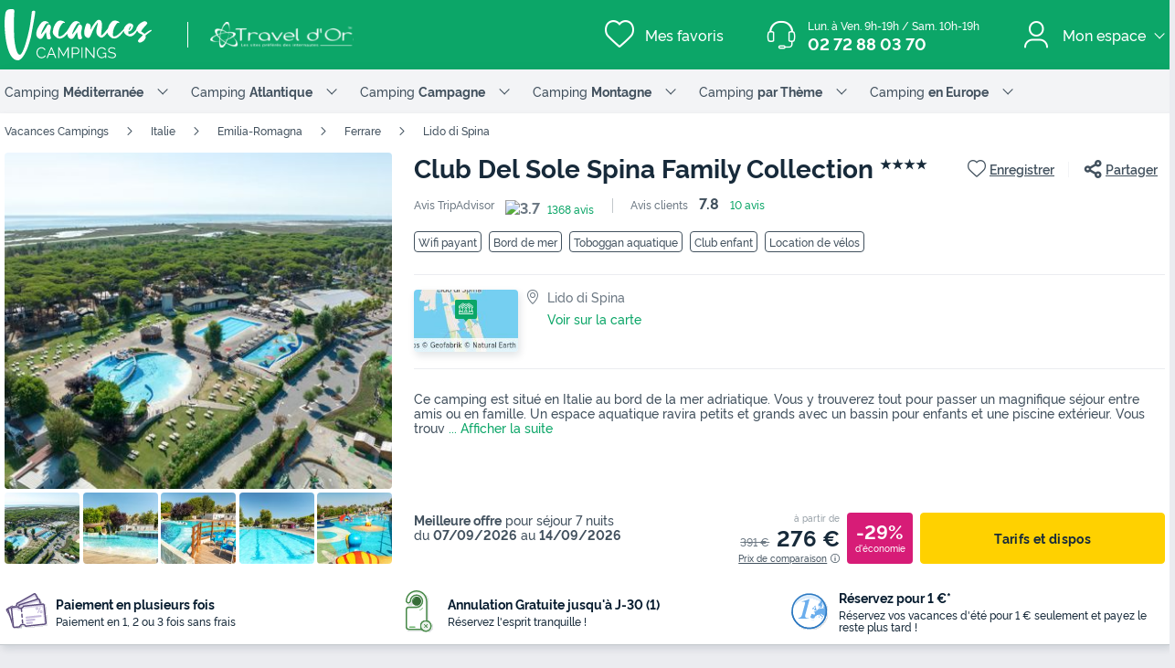

--- FILE ---
content_type: text/html; charset=UTF-8
request_url: https://www.vacances-campings.fr/mobil-home/camping-lido-di-spina/camping-spina-family-village-77661
body_size: 43408
content:
<!DOCTYPE html>
<html lang="fr">
            <head>
                                            <title>Vacances Campings - Trouvez le camping idéal au Meilleur Prix  -  Lido di Spina - Vacances Campings</title>

    <meta name="description" content="Vacances Campings - Trouvez le camping idéal au Meilleur Prix : Réservez votre séjour au Meilleur Prix. Profitez de nos Offres Exclusives."/>

    <meta name="viewport" content="width=device-width, initial-scale=1, maximum-scale=1"/>

    <meta name="robots" content="index, follow" />

    <meta charset="utf-8" />

    <meta http-equiv="X-UA-Compatible" content="IE=edge" />

    <link rel="canonical" href="https://www.vacances-campings.fr/mobil-home/camping-lido-di-spina/camping-spina-family-village-77661" />


            
                                        
                            <meta property="og:title" content="Vacances Campings - Trouvez le camping idéal au Meilleur Prix  -  Lido di Spina - Vacances Campings" />
<meta property="og:image" content="https://assets.vacances-campings.fr/assets/shared/images/logos/logo-og.f8ecefc0.png" />            
                            <script>(function(){var dbpr=100;if(Math.random()*100>100-dbpr){var d="dbbRum",w=window,o=document,a=addEventListener,scr=o.createElement("script");scr.async=!0;w[d]=w[d]||[];w[d].push(["presampling",dbpr]);["error","unhandledrejection"].forEach(function(t){a(t,function(e){w[d].push([t,e])});});scr.src="https://cdn.debugbear.com/sODoPm3rRY3A.js";o.head.appendChild(scr);}})()</script>

<script>
    var iconsFontPath = 'https://assets.vacances-campings.fr/assets/shared/fonts/dca-icons.0a38bbc6.woff2';
</script>

<script>
(function(c,u,v,n,p,e,z,A,w){function k(a){if(!x){x=!0;var l=u.getElementsByTagName(v)[0],d=u.createElement(v);d.src=A;d.crossorigin="anonymous";d.addEventListener("load",function(){try{c[n]=r;c[p]=t;var b=c[e],d=b.init;b.init=function(a){for(var b in a)Object.prototype.hasOwnProperty.call(a,b)&&(w[b]=a[b]);d(w)};B(a,b)}catch(g){console.error(g)}});l.parentNode.insertBefore(d,l)}}function B(a,l){try{for(var d=m.data,b=0;b<a.length;b++)if("function"===typeof a[b])a[b]();var e=!1,g=c.__SENTRY__;"undefined"!==
typeof g&&g.hub&&g.hub.getClient()&&(e=!0);g=!1;for(b=0;b<d.length;b++)if(d[b].f){g=!0;var f=d[b];!1===e&&"init"!==f.f&&l.init();e=!0;l[f.f].apply(l,f.a)}!1===e&&!1===g&&l.init();var h=c[n],k=c[p];for(b=0;b<d.length;b++)d[b].e&&h?h.apply(c,d[b].e):d[b].p&&k&&k.apply(c,[d[b].p])}catch(C){console.error(C)}}for(var f=!0,y=!1,q=0;q<document.scripts.length;q++)if(-1<document.scripts[q].src.indexOf(z)){f="no"!==document.scripts[q].getAttribute("data-lazy");break}var x=!1,h=[],m=function(a){(a.e||a.p||a.f&&
-1<a.f.indexOf("capture")||a.f&&-1<a.f.indexOf("showReportDialog"))&&f&&k(h);m.data.push(a)};m.data=[];c[e]=c[e]||{};c[e].onLoad=function(a){h.push(a);f&&!y||k(h)};c[e].forceLoad=function(){y=!0;f&&setTimeout(function(){k(h)})};"init addBreadcrumb captureMessage captureException captureEvent configureScope withScope showReportDialog".split(" ").forEach(function(a){c[e][a]=function(){m({f:a,a:arguments})}});var r=c[n];c[n]=function(a,e,d,b,f){m({e:[].slice.call(arguments)});r&&r.apply(c,arguments)};
var t=c[p];c[p]=function(a){m({p:a.reason});t&&t.apply(c,arguments)};f||setTimeout(function(){k(h)})})(window,document,"script","onerror","onunhandledrejection","Sentry","3564242eff6b4197adfd8a8a5d09f9eb","https://browser.sentry-cdn.com/7.60.1/bundle.min.js",{"dsn":"https://3564242eff6b4197adfd8a8a5d09f9eb@o269069.ingest.sentry.io/1477495"});

if (typeof Sentry !== 'undefined') {
    Sentry.onLoad(function () {
        Sentry.init({
            dsn: 'https://3564242eff6b4197adfd8a8a5d09f9eb@sentry.io/1477495',
            release: 'HEAD:eea03fffa',
            environment: 'prod',
            whitelistUrls: [/vacances-campings\.fr/],
            beforeSend: function (event, hint) {
                try {
                    var gtm = hint.originalException.stack.indexOf('www.googletagmanager.com/gtm.js') > -1;
                    event.tags = event.tags || {};
                    if (gtm) {
                        event.tags.source = 'gtm';
                    }
                    return event;
                } catch (error) {
                    return event;
                }
            },
            beforeSendTransaction: function (event) {
                if (event.tags && event.tags.source && event.tags.source === "gtm") {
                    return null;
                }
                return event;
            }
        })

        Sentry.configureScope(function (scope) {
            scope.setTag('application', 'site-vacances-campings-fr-fr')
            scope.setTag('runtime.name', 'javascript')
        })
    })
}
</script>
            
                            <!-- DATALAYER START -->
    <script>
        coreGtmId = "GTM-NZXCG4V";
        pageDataLayer = {"GTM-NZXCG4V":[]};
        pageDataLayerCache = {"GTM-NZXCG4V":[{"page_category":"product page","page_language":"fr_FR","environment_brand":"vacances-campings","user_login_status":"logged out","pageType":"product","event":"page_view"},{"feature_video":false,"product_data":{"product_id":77661,"product_name":"Club Del Sole Spina Family Collection","product_state":"active","product_offers_type":"mixed","product_ratings_count":10,"product_ratings_score":7.8,"product_country":"Italie","product_region":"Emilia-Romagna","product_department":"Ferrare","product_city":"Lido di Spina"},"event":"view_item"}]};
        pageData = new (function (data) {
            this.data = data;
            this.getDataForTag = function (tag) {
                return this.data[tag];
            };
            this.addData = function (tagId, extraData) {
                if (!extraData || Array.isArray(extraData)) {
                    return;
                }

                var that = this;
                if (!that.data[tagId] || Array.isArray(that.data[tagId])) {
                    that.data[tagId] = {};
                }
                Object.keys(extraData).forEach(function (field) {
                    that.data[tagId][field] = extraData[field];
                });
            };
        })({"GTM-NZXCG4V":{"page_category":"product page","product":{"product_data":{"product_id":77661,"product_name":"Club Del Sole Spina Family Collection","product_state":"active","product_offers_type":"mixed","product_ratings_count":10,"product_ratings_score":7.8,"product_country":"Italie","product_region":"Emilia-Romagna","product_department":"Ferrare","product_city":"Lido di Spina"}},"accommodations":{"189261":{"accommodation_data":{"accommodation_id":189261,"accommodation_name":"MOBILHOME 6 personnes - Classic | 2 Ch. | 4\/6 Pers. | Terrasse sur\u00e9lev\u00e9e | Clim.","accommodation_type":"mobile_home"}},"270092":{"accommodation_data":{"accommodation_id":270092,"accommodation_name":"TENTE 5 personnes - Tente Safari | 2 Ch. | 4\/5 Pers. | Clim.","accommodation_type":"tent"}},"266178":{"accommodation_data":{"accommodation_id":266178,"accommodation_name":"MOBILHOME 4 personnes - Mobil-home | Comfort | 2 Ch. | 4 Pers. | Terrasse sur\u00e9lev\u00e9e | Clim.","accommodation_type":"mobile_home"}},"189269":{"accommodation_data":{"accommodation_id":189269,"accommodation_name":"MOBILHOME 6 personnes - Comfort | 2 Ch. | 4\/6 Pers. | Terrasse sur\u00e9lev\u00e9e | Clim.","accommodation_type":"mobile_home"}},"274277":{"accommodation_data":{"accommodation_id":274277,"accommodation_name":"TENTE TOILE ET BOIS 5 personnes - Tente Lodge Dog","accommodation_type":"canvas_wooden_tent"}},"189270":{"accommodation_data":{"accommodation_id":189270,"accommodation_name":"MOBILHOME 6 personnes - Comfort | 3 Ch. | 6 Pers. | Terrasse simple | Clim.","accommodation_type":"mobile_home"}},"274272":{"accommodation_data":{"accommodation_id":274272,"accommodation_name":"MOBILHOME 4 personnes - Lodge Dog","accommodation_type":"mobile_home"}},"274269":{"accommodation_data":{"accommodation_id":274269,"accommodation_name":"VILLA 5 personnes - Bungalow","accommodation_type":"villa"}},"274273":{"accommodation_data":{"accommodation_id":274273,"accommodation_name":"MOBILHOME 5 personnes - 'Green - Lido degli Estensi' - Climatisation-TV","accommodation_type":"mobile_home"}},"274274":{"accommodation_data":{"accommodation_id":274274,"accommodation_name":"MOBILHOME 5 personnes - Lodge Superior 32 m\u00b2","accommodation_type":"mobile_home"}},"274275":{"accommodation_data":{"accommodation_id":274275,"accommodation_name":"MOBILHOME 5 personnes - Lodge superior 25m\u00b2","accommodation_type":"mobile_home"}},"274270":{"accommodation_data":{"accommodation_id":274270,"accommodation_name":"MOBILHOME 4 personnes - Bungalow Superior","accommodation_type":"mobile_home"}},"274271":{"accommodation_data":{"accommodation_id":274271,"accommodation_name":"CHALET 5 personnes - Chalet Deluxe","accommodation_type":"chalet"}},"274279":{"accommodation_data":{"accommodation_id":274279,"accommodation_name":"MOBILHOME 4 personnes - Lodge Deluxe Family","accommodation_type":"mobile_home"}},"126335":{"accommodation_data":{"accommodation_id":126335,"accommodation_name":"MOBILHOME 6 personnes - COSY CLIM 2 chambres","accommodation_type":"mobile_home"}},"126336":{"accommodation_data":{"accommodation_id":126336,"accommodation_name":"MOBILHOME 6 personnes - COSY CLIM 3 chambres","accommodation_type":"mobile_home"}},"189273":{"accommodation_data":{"accommodation_id":189273,"accommodation_name":"MOBILHOME 6 personnes - Comfort XL | 3 Ch. | 6 Pers. | Terrasse sur\u00e9lev\u00e9e | Clim.","accommodation_type":"mobile_home"}},"197725":{"accommodation_data":{"accommodation_id":197725,"accommodation_name":"TENTE 5 personnes - Tente Safari | 2 Ch. | 4\/5 Pers. | 1 SDB","accommodation_type":"tent"}},"200196":{"accommodation_data":{"accommodation_id":200196,"accommodation_name":"MOBILHOME 6 personnes - LODGE DELUXE","accommodation_type":"mobile_home"}},"211364":{"accommodation_data":{"accommodation_id":211364,"accommodation_name":"MOBILHOME 6 personnes - Comfort | 3 Ch. | 6 Pers. | Terrasse simple | Clim.","accommodation_type":"mobile_home"}},"211367":{"accommodation_data":{"accommodation_id":211367,"accommodation_name":"MOBILHOME 6 personnes - Comfort XL | 3 Ch. | 6 Pers. | Terrasse sur\u00e9lev\u00e9e | Clim.","accommodation_type":"mobile_home"}},"211368":{"accommodation_data":{"accommodation_id":211368,"accommodation_name":"TENTE 5 personnes - Tente Safari | 2 Ch. | 4\/5 Pers. | 1 SDB","accommodation_type":"tent"}},"212053":{"accommodation_data":{"accommodation_id":212053,"accommodation_name":"MOBILHOME 6 personnes - Classic | 2 Ch. | 4\/6 Pers. | Terrasse sur\u00e9lev\u00e9e | Clim.","accommodation_type":"mobile_home"}},"212061":{"accommodation_data":{"accommodation_id":212061,"accommodation_name":"MOBILHOME 6 personnes - Comfort | 2 Ch. | 4\/6 Pers. | Terrasse sur\u00e9lev\u00e9e | Clim.","accommodation_type":"mobile_home"}},"220773":{"accommodation_data":{"accommodation_id":220773,"accommodation_name":"MOBILHOME 6 personnes - Comfort | 3 Ch. | 6 Pers. | Terrasse simple | Clim.","accommodation_type":"mobile_home"}},"220811":{"accommodation_data":{"accommodation_id":220811,"accommodation_name":"MOBILHOME 6 personnes - Classic | 2 Ch. | 4\/6 Pers. | Terrasse sur\u00e9lev\u00e9e | Clim.","accommodation_type":"mobile_home"}},"220834":{"accommodation_data":{"accommodation_id":220834,"accommodation_name":"MOBILHOME 6 personnes - Comfort XL | 3 Ch. | 6 Pers. | Terrasse sur\u00e9lev\u00e9e | Clim.","accommodation_type":"mobile_home"}},"220853":{"accommodation_data":{"accommodation_id":220853,"accommodation_name":"TENTE 5 personnes - Tente Safari | 2 Ch. | 4\/5 Pers. | 1 SDB","accommodation_type":"tent"}},"220969":{"accommodation_data":{"accommodation_id":220969,"accommodation_name":"MOBILHOME 6 personnes - Comfort | 2 Ch. | 4\/6 Pers. | Terrasse sur\u00e9lev\u00e9e | Clim.","accommodation_type":"mobile_home"}},"263103":{"accommodation_data":{"accommodation_id":263103,"accommodation_name":"MOBILHOME 6 personnes - Mobil-home | Comfort XL | 2 Ch. | 4\/6 Pers. | Terrasse sur\u00e9lev\u00e9e | Clim.","accommodation_type":"mobile_home"}},"263119":{"accommodation_data":{"accommodation_id":263119,"accommodation_name":"MOBILHOME 6 personnes - Mobil-home | Comfort XL | 2 Ch. | 4\/6 Pers. | Terrasse sur\u00e9lev\u00e9e | Clim.","accommodation_type":"mobile_home"}},"263192":{"accommodation_data":{"accommodation_id":263192,"accommodation_name":"MOBILHOME 6 personnes - Mobil-home | Comfort XL | 2 Ch. | 4\/6 Pers. | Terrasse sur\u00e9lev\u00e9e | Clim.","accommodation_type":"mobile_home"}},"264285":{"accommodation_data":{"accommodation_id":264285,"accommodation_name":"TENTE 5 personnes - Tente Safari | 2 Ch. | 4\/5 Pers. | 1 SDB | Clim.","accommodation_type":"tent"}},"264343":{"accommodation_data":{"accommodation_id":264343,"accommodation_name":"TENTE 5 personnes - Tente Safari | 2 Ch. | 4\/5 Pers. | 1 SDB | Clim.","accommodation_type":"tent"}},"264411":{"accommodation_data":{"accommodation_id":264411,"accommodation_name":"TENTE TOILE ET BOIS 5 personnes - Tente Safari | 2 Ch. | 4\/5 Pers. | 1 SDB | Clim.","accommodation_type":"canvas_wooden_tent"}},"266189":{"accommodation_data":{"accommodation_id":266189,"accommodation_name":"MOBILHOME 4 personnes - Mobil-home | Comfort | 2 Ch. | 4 Pers. | Terrasse sur\u00e9lev\u00e9e | Clim.","accommodation_type":"mobile_home"}},"266477":{"accommodation_data":{"accommodation_id":266477,"accommodation_name":"MOBILHOME 4 personnes - Mobil-home | Comfort | 2 Ch. | 4 Pers. | Terrasse sur\u00e9lev\u00e9e | Clim.","accommodation_type":"mobile_home"}},"270180":{"accommodation_data":{"accommodation_id":270180,"accommodation_name":"TENTE 5 personnes - Tente Safari | 2 Ch. | 4\/5 Pers. | Clim.","accommodation_type":"tent"}},"270255":{"accommodation_data":{"accommodation_id":270255,"accommodation_name":"TENTE 5 personnes - Tente Safari | 2 Ch. | 4\/5 Pers. | Clim.","accommodation_type":"tent"}},"274276":{"accommodation_data":{"accommodation_id":274276,"accommodation_name":"MOBILHOME 6 personnes - Lodge deluxe","accommodation_type":"mobile_home"}},"274278":{"accommodation_data":{"accommodation_id":274278,"accommodation_name":"CHALET 5 personnes - Chalet Deluxe","accommodation_type":"chalet"}},"274280":{"accommodation_data":{"accommodation_id":274280,"accommodation_name":"TENTE 5 personnes - Tente animaux admis","accommodation_type":"tent"}}},"searchType":"accommodation results","offers":{"189261":{"offer_data":{"offer_id":"39422814#2670996","offer_base_amount":276,"offer_total_amount":276,"offer_checking_date":"2026-09-07","offer_checkout_date":"2026-09-14","offer_nb_nights":7,"offer_discount_amount":115}},"270092":{"offer_data":{"offer_id":"39422814#6785172","offer_base_amount":307,"offer_total_amount":307,"offer_checking_date":"2026-09-07","offer_checkout_date":"2026-09-14","offer_nb_nights":7,"offer_discount_amount":129}},"266178":{"offer_data":{"offer_id":"39422814#6786576","offer_base_amount":354,"offer_total_amount":354,"offer_checking_date":"2026-09-07","offer_checkout_date":"2026-09-14","offer_nb_nights":7,"offer_discount_amount":145}},"189269":{"offer_data":{"offer_id":"39422814#4696791","offer_base_amount":384,"offer_total_amount":384,"offer_checking_date":"2026-09-07","offer_checkout_date":"2026-09-14","offer_nb_nights":7,"offer_discount_amount":164}},"274277":{"offer_data":{"offer_id":"38871915#5919885","offer_base_amount":401.54,"offer_total_amount":401.54,"offer_checking_date":"2026-09-07","offer_checkout_date":"2026-09-14","offer_nb_nights":7,"offer_discount_amount":0}},"189270":{"offer_data":{"offer_id":"39422814#2675591","offer_base_amount":403,"offer_total_amount":403,"offer_checking_date":"2026-09-07","offer_checkout_date":"2026-09-14","offer_nb_nights":7,"offer_discount_amount":166}},"274272":{"offer_data":{"offer_id":"38870931#5728511","offer_base_amount":457.38,"offer_total_amount":457.38,"offer_checking_date":"2026-05-10","offer_checkout_date":"2026-05-17","offer_nb_nights":7,"offer_discount_amount":0}},"274269":{"offer_data":{"offer_id":"38870931#5728492","offer_base_amount":490.64,"offer_total_amount":490.64,"offer_checking_date":"2026-05-10","offer_checkout_date":"2026-05-17","offer_nb_nights":7,"offer_discount_amount":0}},"274273":{"offer_data":{"offer_id":"38870969#5728609","offer_base_amount":507.28,"offer_total_amount":507.28,"offer_checking_date":"2026-05-13","offer_checkout_date":"2026-05-20","offer_nb_nights":7,"offer_discount_amount":0}},"274274":{"offer_data":{"offer_id":"38870969#5728681","offer_base_amount":561.92,"offer_total_amount":561.92,"offer_checking_date":"2026-05-13","offer_checkout_date":"2026-05-20","offer_nb_nights":7,"offer_discount_amount":0}},"274275":{"offer_data":{"offer_id":"38870969#5728658","offer_base_amount":569.05,"offer_total_amount":569.05,"offer_checking_date":"2026-05-13","offer_checkout_date":"2026-05-20","offer_nb_nights":7,"offer_discount_amount":0}},"274270":{"offer_data":{"offer_id":"38870966#5919617","offer_base_amount":615.38,"offer_total_amount":615.38,"offer_checking_date":"2026-05-12","offer_checkout_date":"2026-05-19","offer_nb_nights":7,"offer_discount_amount":0}},"274271":{"offer_data":{"offer_id":"38870995#5728576","offer_base_amount":690.23,"offer_total_amount":690.23,"offer_checking_date":"2026-05-14","offer_checkout_date":"2026-05-21","offer_nb_nights":7,"offer_discount_amount":0}},"274279":{"offer_data":{"offer_id":"38870930#5919700","offer_base_amount":706.86,"offer_total_amount":706.86,"offer_checking_date":"2026-05-11","offer_checkout_date":"2026-05-18","offer_nb_nights":7,"offer_discount_amount":0}}}}});
    </script>
<!-- DATALAYER END -->

            
                        
    <link rel="stylesheet" href="https://assets.vacances-campings.fr/assets/shared/vendor.1112a5db.253583.css" />
    <link rel="stylesheet" href="https://assets.vacances-campings.fr/assets/shared/theme_common.e04b49f1.253583.css" />

            
    <link rel="stylesheet" href="https://assets.vacances-campings.fr/assets/shared/theme_product.bbd58336.253583.css"/>
                                    
                                    
                        
    <script defer src="https://assets.vacances-campings.fr/assets/shared/vendor.fd9b470d.253583.js"></script>
    <script defer src="https://assets.vacances-campings.fr/assets/shared/theme_common.7c5310ec.253583.js"></script>
    <script defer src="https://assets.vacances-campings.fr/assets/shared/seo_link.e62096d6.253583.js"></script>

            
    <script defer src="https://assets.vacances-campings.fr/assets/shared/theme_product.dde6c27d.253583.js"></script>
                                    
                                    
            <link rel="icon" type="image/x-icon" href="https://assets.vacances-campings.fr/assets/shared/images/favicons/favicon.ea4f9edf.ico"/>
<link rel="icon" type="image/png" href="https://assets.vacances-campings.fr/assets/shared/images/favicons/16.ea3ff643.png" sizes="16x16">
<link rel="icon" type="image/png" href="https://assets.vacances-campings.fr/assets/shared/images/favicons/32.fcc1de17.png" sizes="32x32">
<link rel="icon" type="image/png" href="https://assets.vacances-campings.fr/assets/shared/images/favicons/120.928415a4.png" sizes="120x120">
<link rel="apple-touch-icon" href="https://assets.vacances-campings.fr/assets/images/favicons/apple-touch-icon.png">
        </head>
    
            <body data-pagetype="product" data-locale="fr_FR" data-application-id="site-vacances-campings-fr-fr" data-default-path="/">
                                
    

                <div class="app-content app-campings">
                                                                        

<header class="header">
            <div class="header__main">
        <div class="block-container header__content">
                        <div class="header__logo">
                


<a
        class="site__logo"
        href="/"
                        >    

<img
        src="https://assets.vacances-campings.fr/assets/shared/images/logos/logo-white.11b0c984.svg"
        alt="Vacances Campings"
        title="Vacances Campings"
    />

</a>                                    
                    <div class="site__logo-extra">
                                                                            
    
    
<img
        src="https://assets.vacances-campings.fr/assets/vacances-campings/images/logo-travel-dor-white.svg?v=123"
        alt=""
        aria-hidden="true"
        loading="lazy"
    />

                    
                                            </div>
                                            </div>
            
                        <div class="header__menus">
                                        <div id="favorite_menu" class="header__menu menu__favorite" data-favorite-namespace="site-vacances-campings-fr-fr">
        


<span
        class="menu__block"
        data-seo-link-href="L2Zhdm9yaXRl"
                        ><span class="menu__icon"></span>
                <span class="menu__title">Mes favoris</span></span>    </div>
                
                                                <div class="header__menu menu__phone">
                    <div class="menu__block">
                        <a class="menu__icon" href="tel:0272880370"></a>
                        <div class="menu__title">
                            <div class="phone__opening-hours">Lun. à Ven. 9h-19h / Sam. 10h-19h</div>                            <div class="phone__number">
                                <a href="tel:0272880370">02 72 88 03 70</a>
                            </div>
                            <span class="phone__call-cost">    (prix d&#039;un appel local)</span>
                        </div>
                    </div>
                </div>
                                
                                                            
        <div class="header__menu menu__customer-zone menu__customer-zone-selection dca-expandable__menu">
        <div class="menu__block dca-menu__toggle">
            <div class="menu__icon"></div>
            <div class="menu__title">
                Mon espace
                <span class="arrow arrow-down"></span>
            </div>
        </div>
        <div class="dca-menu__content">
            <span class="dca-menu__toggle"></span>
            <div class="menu__action">
                <div class="action__title">Rechercher une réservation</div>
                <p>Recherchez une réservation en utilisant votre numéro de réservation et le nom de famille utilisé lors de la réservation</p>
                


<span
        class="dca-button dca-button--primary dca-button--large"
        data-seo-link-href="L2N1c3RvbWVyLXpvbmUvbXktc3BhY2U="
                        >Rechercher ma réservation</span>            </div>
            <div class="menu__action">
                <div class="action__title">Accéder à mon compte</div>

                <p>Retrouvez vos réservations, vos documents de voyages et vos factures et recevez nos offres spéciales en avant première</p>
                


<span
        class="dca-button dca-button--secondary dca-button--large"
        data-seo-link-href="L2N1c3RvbWVyLXpvbmUvbG9naW4="
                        >Me connecter</span>                <div class="menu__message">Pas encore de compte ? 


<span
        class="arrow-link"
        data-seo-link-href="L2N1c3RvbWVyLXpvbmUvc3Vic2NyaWJl"
                        >Inscription</span></div>
            </div>
        </div>
    </div>
    
                                            </div>
            
                        <button id="header-nav-toggle" class="header__nav-toggle"></button>
                    </div>
    </div>
    
                                <div id="header-nav" class="header-menu-vc nav--hidden">
    <div class="block-container nav__content">
                    <div class="nav__item dca-expandable__menu">
                <div class="menu__block dca-menu__toggle">
                    Camping <strong>Méditerranée</strong>
                    <span class="arrow arrow-down"></span>
                </div>
                <nav class="dca-menu__content">
                    <ul class="dca-list dca-list--light">
                                                    <li>
                                <a href="/mobil-home/camping-region_corse" title="Camping Corse">Camping Corse</a>
                            </li>
                                                    <li>
                                <a href="/mobil-home/camping-region_languedoc-roussillon" title="Camping Languedoc-Roussillon">Camping Languedoc-Roussillon</a>
                            </li>
                                                    <li>
                                <a href="/mobil-home/camping-region_provence-alpes-cote-d-azur" title="Camping Provence Alpes Côte d&#039;Azur">Camping Provence Alpes Côte d&#039;Azur</a>
                            </li>
                                                    <li>
                                <a href="/mobil-home/camping-departement_alpes-maritimes" title="Camping Alpes-Maritimes">Camping Alpes-Maritimes</a>
                            </li>
                                                    <li>
                                <a href="/mobil-home/camping-departement_var" title="Camping Var">Camping Var</a>
                            </li>
                                                    <li>
                                <a href="/mobil-home/camping-departement_bouches-du-rhone" title="Camping Bouches-du-Rhône">Camping Bouches-du-Rhône</a>
                            </li>
                                                    <li>
                                <a href="/mobil-home/camping-departement_gard" title="Camping Gard">Camping Gard</a>
                            </li>
                                                    <li>
                                <a href="/mobil-home/camping-departement_herault" title="Camping Hérault">Camping Hérault</a>
                            </li>
                                                    <li>
                                <a href="/mobil-home/camping-departement_pyrenees-orientales" title="Camping Pyrénées-Orientales">Camping Pyrénées-Orientales</a>
                            </li>
                                                    <li>
                                <a href="/mobil-home/camping-departement_aude" title="Camping Aude">Camping Aude</a>
                            </li>
                                            </ul>
                </nav>
            </div>
                    <div class="nav__item dca-expandable__menu">
                <div class="menu__block dca-menu__toggle">
                    Camping <strong>Atlantique</strong>
                    <span class="arrow arrow-down"></span>
                </div>
                <nav class="dca-menu__content">
                    <ul class="dca-list dca-list--light">
                                                    <li>
                                <a href="/mobil-home/camping-region_bretagne" title="Camping Bretagne">Camping Bretagne</a>
                            </li>
                                                    <li>
                                <a href="/mobil-home/camping-departement_vendee" title="Camping Vendée">Camping Vendée</a>
                            </li>
                                                    <li>
                                <a href="/mobil-home/camping-region_aquitaine" title="Camping Aquitaine">Camping Aquitaine</a>
                            </li>
                                                    <li>
                                <a href="/mobil-home/camping-region_haute-normandie" title="Camping Haute-Normandie">Camping Haute-Normandie</a>
                            </li>
                                                    <li>
                                <a href="/mobil-home/camping-region_basse-normandie" title="Camping Basse-Normandie">Camping Basse-Normandie</a>
                            </li>
                                                    <li>
                                <a href="/mobil-home/camping-departement_charente-maritime" title="Camping Charente-Maritime">Camping Charente-Maritime</a>
                            </li>
                                                    <li>
                                <a href="/mobil-home/camping-departement_finistere" title="Camping Finistère">Camping Finistère</a>
                            </li>
                                                    <li>
                                <a href="/mobil-home/camping-departement_gironde" title="Camping Gironde">Camping Gironde</a>
                            </li>
                                                    <li>
                                <a href="/mobil-home/camping-departement_landes" title="Camping Landes">Camping Landes</a>
                            </li>
                                                    <li>
                                <a href="/mobil-home/camping-departement_loire-atlantique" title="Camping Loire-Atlantique">Camping Loire-Atlantique</a>
                            </li>
                                                    <li>
                                <a href="/mobil-home/camping-departement_morbihan" title="Camping Morbihan">Camping Morbihan</a>
                            </li>
                                            </ul>
                </nav>
            </div>
                    <div class="nav__item dca-expandable__menu">
                <div class="menu__block dca-menu__toggle">
                    Camping <strong>Campagne</strong>
                    <span class="arrow arrow-down"></span>
                </div>
                <nav class="dca-menu__content">
                    <ul class="dca-list dca-list--light">
                                                    <li>
                                <a href="/mobil-home/camping-departement_ardeche" title="Camping Ardèche">Camping Ardèche</a>
                            </li>
                                                    <li>
                                <a href="/mobil-home/camping-departement_dordogne" title="Camping Dordogne">Camping Dordogne</a>
                            </li>
                                                    <li>
                                <a href="/mobil-home/camping-region_limousin" title="Camping Limousin">Camping Limousin</a>
                            </li>
                                                    <li>
                                <a href="/mobil-home/camping-departement_gers" title="Camping Gers">Camping Gers</a>
                            </li>
                                                    <li>
                                <a href="/mobil-home/camping-departement_vaucluse" title="Camping Vaucluse">Camping Vaucluse</a>
                            </li>
                                                    <li>
                                <a href="/mobil-home/camping-region_auvergne" title="Camping Auvergne">Camping Auvergne</a>
                            </li>
                                                    <li>
                                <a href="/mobil-home/camping-departement_pyrenees-atlantiques" title="Camping Pays Basque">Camping Pays Basque</a>
                            </li>
                                                    <li>
                                <a href="/mobil-home/camping-departement_drome" title="Camping Drôme">Camping Drôme</a>
                            </li>
                                                    <li>
                                <a href="/mobil-home/camping-departement_ariege" title="Camping Ariège">Camping Ariège</a>
                            </li>
                                                    <li>
                                <a href="/mobil-home/camping-departement_aveyron" title="Camping Aveyron">Camping Aveyron</a>
                            </li>
                                            </ul>
                </nav>
            </div>
                    <div class="nav__item dca-expandable__menu">
                <div class="menu__block dca-menu__toggle">
                    Camping <strong>Montagne</strong>
                    <span class="arrow arrow-down"></span>
                </div>
                <nav class="dca-menu__content">
                    <ul class="dca-list dca-list--light">
                                                    <li>
                                <a href="/mobil-home/camping-region_rhone-alpes" title="Camping Alpes du Nord">Camping Alpes du Nord</a>
                            </li>
                                                    <li>
                                <a href="/mobil-home/camping-departement_hautes-alpes" title="Camping Alpes du Sud">Camping Alpes du Sud</a>
                            </li>
                                                    <li>
                                <a href="/mobil-home/camping-region_midi-pyrenees" title="Camping Pyrénées">Camping Pyrénées</a>
                            </li>
                                                    <li>
                                <a href="/mobil-home/camping-departement_vosges" title="Camping Vosges">Camping Vosges</a>
                            </li>
                                                    <li>
                                <a href="/mobil-home/camping-departement_jura" title="Camping Jura">Camping Jura</a>
                            </li>
                                                    <li>
                                <a href="/mobil-home/camping-departement_savoie" title="Camping Savoie">Camping Savoie</a>
                            </li>
                                                    <li>
                                <a href="/mobil-home/camping-departement_haute-savoie" title="Camping Haute-Savoie">Camping Haute-Savoie</a>
                            </li>
                                                    <li>
                                <a href="/mobil-home/camping-departement_isere" title="Camping Isère">Camping Isère</a>
                            </li>
                                                    <li>
                                <a href="/mobil-home/camping-departement_hautes-alpes" title="Camping Hautes-Alpes">Camping Hautes-Alpes</a>
                            </li>
                                                    <li>
                                <a href="/mobil-home/camping-departement_puy-de-dome" title="Camping Puy de Dôme">Camping Puy de Dôme</a>
                            </li>
                                            </ul>
                </nav>
            </div>
                    <div class="nav__item dca-expandable__menu">
                <div class="menu__block dca-menu__toggle">
                    Camping <strong> par Thème</strong>
                    <span class="arrow arrow-down"></span>
                </div>
                <nav class="dca-menu__content">
                    <ul class="dca-list dca-list--light">
                                                    <li>
                                <a href="/landing/campings-en-acces-direct-a-la-plage" title="Bord de Mer">Bord de Mer</a>
                            </li>
                                                    <li>
                                <a href="/landing/campings-avec-parc-aquatique" title="Parc Aquatique">Parc Aquatique</a>
                            </li>
                                                    <li>
                                <a href="/landing/campings-nos-meilleures-promotions" title="Tops Promotions">Tops Promotions</a>
                            </li>
                                                    <li>
                                <a href="/landing/camping-animaux-acceptes" title="Animaux Acceptés">Animaux Acceptés</a>
                            </li>
                                                    <li>
                                <a href="/landing/camping-piscine-couverte" title="Piscine Couverte">Piscine Couverte</a>
                            </li>
                                                    <li>
                                <a href="/landing/camping-5-etoiles" title="Campings 5 étoiles">Campings 5 étoiles</a>
                            </li>
                                                    <li>
                                <a href="/landing/camping-4-etoiles" title="Campings 4 étoiles">Campings 4 étoiles</a>
                            </li>
                                                    <li>
                                <a href="/landing/camping-avec-club-enfant" title="Club Enfants">Club Enfants</a>
                            </li>
                                                    <li>
                                <a href="/landing/vacances-en-hebergements-insolites" title="Camping Insolite">Camping Insolite</a>
                            </li>
                                                    <li>
                                <a href="/landing/nos-campings-immanquables" title="Nos Immanquables">Nos Immanquables</a>
                            </li>
                                            </ul>
                </nav>
            </div>
                    <div class="nav__item dca-expandable__menu">
                <div class="menu__block dca-menu__toggle">
                    Camping <strong> en Europe</strong>
                    <span class="arrow arrow-down"></span>
                </div>
                <nav class="dca-menu__content">
                    <ul class="dca-list dca-list--light">
                                                    <li>
                                <a href="/mobil-home/camping-pays_espagne" title="Camping Espagne">Camping Espagne</a>
                            </li>
                                                    <li>
                                <a href="/mobil-home/camping-region_catalogne" title="Camping Catalogne">Camping Catalogne</a>
                            </li>
                                                    <li>
                                <a href="/mobil-home/camping-region_andalousie" title="Camping Andalousie">Camping Andalousie</a>
                            </li>
                                                    <li>
                                <a href="/mobil-home/camping-region_region-de-valence" title="Camping Costa Blanca">Camping Costa Blanca</a>
                            </li>
                                                    <li>
                                <a href="/mobil-home/camping-pays_italie" title="Camping Italie">Camping Italie</a>
                            </li>
                                                    <li>
                                <a href="/mobil-home/camping-region_toscane" title="Camping Toscane">Camping Toscane</a>
                            </li>
                                                    <li>
                                <a href="/mobil-home/camping-region_venetie-1" title="Camping Vénétie">Camping Vénétie</a>
                            </li>
                                                    <li>
                                <a href="/mobil-home/camping-pays_croatie" title="Camping Croatie">Camping Croatie</a>
                            </li>
                                                    <li>
                                <a href="/mobil-home/camping-pays_portugal" title="Camping Portugal">Camping Portugal</a>
                            </li>
                                            </ul>
                </nav>
            </div>
            </div>
</div>

    <script type="application/ld+json">
        {"@context":"http:\/\/schema.org","@type":"ItemList","itemListElement":[{"@type":"SiteNavigationElement","position":1,"name":"Camping Corse","url":"\/mobil-home\/camping-region_corse"},{"@type":"SiteNavigationElement","position":2,"name":"Camping Languedoc-Roussillon","url":"\/mobil-home\/camping-region_languedoc-roussillon"},{"@type":"SiteNavigationElement","position":3,"name":"Camping Provence Alpes C\u00f4te d'Azur","url":"\/mobil-home\/camping-region_provence-alpes-cote-d-azur"},{"@type":"SiteNavigationElement","position":4,"name":"Camping Alpes-Maritimes","url":"\/mobil-home\/camping-departement_alpes-maritimes"},{"@type":"SiteNavigationElement","position":5,"name":"Camping Var","url":"\/mobil-home\/camping-departement_var"},{"@type":"SiteNavigationElement","position":6,"name":"Camping Bouches-du-Rh\u00f4ne","url":"\/mobil-home\/camping-departement_bouches-du-rhone"},{"@type":"SiteNavigationElement","position":7,"name":"Camping Gard","url":"\/mobil-home\/camping-departement_gard"},{"@type":"SiteNavigationElement","position":8,"name":"Camping H\u00e9rault","url":"\/mobil-home\/camping-departement_herault"},{"@type":"SiteNavigationElement","position":9,"name":"Camping Pyr\u00e9n\u00e9es-Orientales","url":"\/mobil-home\/camping-departement_pyrenees-orientales"},{"@type":"SiteNavigationElement","position":10,"name":"Camping Aude","url":"\/mobil-home\/camping-departement_aude"},{"@type":"SiteNavigationElement","position":11,"name":"Camping Bretagne","url":"\/mobil-home\/camping-region_bretagne"},{"@type":"SiteNavigationElement","position":12,"name":"Camping Vend\u00e9e","url":"\/mobil-home\/camping-departement_vendee"},{"@type":"SiteNavigationElement","position":13,"name":"Camping Aquitaine","url":"\/mobil-home\/camping-region_aquitaine"},{"@type":"SiteNavigationElement","position":14,"name":"Camping Haute-Normandie","url":"\/mobil-home\/camping-region_haute-normandie"},{"@type":"SiteNavigationElement","position":15,"name":"Camping Basse-Normandie","url":"\/mobil-home\/camping-region_basse-normandie"},{"@type":"SiteNavigationElement","position":16,"name":"Camping Charente-Maritime","url":"\/mobil-home\/camping-departement_charente-maritime"},{"@type":"SiteNavigationElement","position":17,"name":"Camping Finist\u00e8re","url":"\/mobil-home\/camping-departement_finistere"},{"@type":"SiteNavigationElement","position":18,"name":"Camping Gironde","url":"\/mobil-home\/camping-departement_gironde"},{"@type":"SiteNavigationElement","position":19,"name":"Camping Landes","url":"\/mobil-home\/camping-departement_landes"},{"@type":"SiteNavigationElement","position":20,"name":"Camping Loire-Atlantique","url":"\/mobil-home\/camping-departement_loire-atlantique"},{"@type":"SiteNavigationElement","position":21,"name":"Camping Morbihan","url":"\/mobil-home\/camping-departement_morbihan"},{"@type":"SiteNavigationElement","position":22,"name":"Camping Ard\u00e8che","url":"\/mobil-home\/camping-departement_ardeche"},{"@type":"SiteNavigationElement","position":23,"name":"Camping Dordogne","url":"\/mobil-home\/camping-departement_dordogne"},{"@type":"SiteNavigationElement","position":24,"name":"Camping Limousin","url":"\/mobil-home\/camping-region_limousin"},{"@type":"SiteNavigationElement","position":25,"name":"Camping Gers","url":"\/mobil-home\/camping-departement_gers"},{"@type":"SiteNavigationElement","position":26,"name":"Camping Vaucluse","url":"\/mobil-home\/camping-departement_vaucluse"},{"@type":"SiteNavigationElement","position":27,"name":"Camping Auvergne","url":"\/mobil-home\/camping-region_auvergne"},{"@type":"SiteNavigationElement","position":28,"name":"Camping Pays Basque","url":"\/mobil-home\/camping-departement_pyrenees-atlantiques"},{"@type":"SiteNavigationElement","position":29,"name":"Camping Dr\u00f4me","url":"\/mobil-home\/camping-departement_drome"},{"@type":"SiteNavigationElement","position":30,"name":"Camping Ari\u00e8ge","url":"\/mobil-home\/camping-departement_ariege"},{"@type":"SiteNavigationElement","position":31,"name":"Camping Aveyron","url":"\/mobil-home\/camping-departement_aveyron"},{"@type":"SiteNavigationElement","position":32,"name":"Camping Alpes du Nord","url":"\/mobil-home\/camping-region_rhone-alpes"},{"@type":"SiteNavigationElement","position":33,"name":"Camping Alpes du Sud","url":"\/mobil-home\/camping-departement_hautes-alpes"},{"@type":"SiteNavigationElement","position":34,"name":"Camping Pyr\u00e9n\u00e9es","url":"\/mobil-home\/camping-region_midi-pyrenees"},{"@type":"SiteNavigationElement","position":35,"name":"Camping Vosges","url":"\/mobil-home\/camping-departement_vosges"},{"@type":"SiteNavigationElement","position":36,"name":"Camping Jura","url":"\/mobil-home\/camping-departement_jura"},{"@type":"SiteNavigationElement","position":37,"name":"Camping Savoie","url":"\/mobil-home\/camping-departement_savoie"},{"@type":"SiteNavigationElement","position":38,"name":"Camping Haute-Savoie","url":"\/mobil-home\/camping-departement_haute-savoie"},{"@type":"SiteNavigationElement","position":39,"name":"Camping Is\u00e8re","url":"\/mobil-home\/camping-departement_isere"},{"@type":"SiteNavigationElement","position":40,"name":"Camping Hautes-Alpes","url":"\/mobil-home\/camping-departement_hautes-alpes"},{"@type":"SiteNavigationElement","position":41,"name":"Camping Puy de D\u00f4me","url":"\/mobil-home\/camping-departement_puy-de-dome"},{"@type":"SiteNavigationElement","position":42,"name":"Bord de Mer","url":"\/landing\/campings-en-acces-direct-a-la-plage"},{"@type":"SiteNavigationElement","position":43,"name":"Parc Aquatique","url":"\/landing\/campings-avec-parc-aquatique"},{"@type":"SiteNavigationElement","position":44,"name":"Tops Promotions","url":"\/landing\/campings-nos-meilleures-promotions"},{"@type":"SiteNavigationElement","position":45,"name":"Animaux Accept\u00e9s","url":"\/landing\/camping-animaux-acceptes"},{"@type":"SiteNavigationElement","position":46,"name":"Piscine Couverte","url":"\/landing\/camping-piscine-couverte"},{"@type":"SiteNavigationElement","position":47,"name":"Campings 5 \u00e9toiles","url":"\/landing\/camping-5-etoiles"},{"@type":"SiteNavigationElement","position":48,"name":"Campings 4 \u00e9toiles","url":"\/landing\/camping-4-etoiles"},{"@type":"SiteNavigationElement","position":49,"name":"Club Enfants","url":"\/landing\/camping-avec-club-enfant"},{"@type":"SiteNavigationElement","position":50,"name":"Camping Insolite","url":"\/landing\/vacances-en-hebergements-insolites"},{"@type":"SiteNavigationElement","position":51,"name":"Nos Immanquables","url":"\/landing\/nos-campings-immanquables"},{"@type":"SiteNavigationElement","position":52,"name":"Camping Espagne","url":"\/mobil-home\/camping-pays_espagne"},{"@type":"SiteNavigationElement","position":53,"name":"Camping Catalogne","url":"\/mobil-home\/camping-region_catalogne"},{"@type":"SiteNavigationElement","position":54,"name":"Camping Andalousie","url":"\/mobil-home\/camping-region_andalousie"},{"@type":"SiteNavigationElement","position":55,"name":"Camping Costa Blanca","url":"\/mobil-home\/camping-region_region-de-valence"},{"@type":"SiteNavigationElement","position":56,"name":"Camping Italie","url":"\/mobil-home\/camping-pays_italie"},{"@type":"SiteNavigationElement","position":57,"name":"Camping Toscane","url":"\/mobil-home\/camping-region_toscane"},{"@type":"SiteNavigationElement","position":58,"name":"Camping V\u00e9n\u00e9tie","url":"\/mobil-home\/camping-region_venetie-1"},{"@type":"SiteNavigationElement","position":59,"name":"Camping Croatie","url":"\/mobil-home\/camping-pays_croatie"},{"@type":"SiteNavigationElement","position":60,"name":"Camping Portugal","url":"\/mobil-home\/camping-pays_portugal"}]}
    </script>

                </header>
                        
                                                                                    
                            
                                            <script>
        if (!partialsConfig) { var partialsConfig = {}; }
        partialsConfig['product'] = { url: '/mobil-home/camping-lido-di-spina/camping-spina-family-village-77661', ids: 'results,bestOffer,sidebarFilters' };
    </script>
        <main id="product-main" data-last-seen="77661">
        <!-- gen: 1768821221 -->

        <section class="top__block">
            <div class="block-container">
                                                <div class="dca-breadcrumb"><a href="https://www.vacances-campings.fr/" class="dca-breadcrumb__link">Vacances Campings</a>
        <i class="dca-breadcrumb__arrow"></i>
        <a href="https://www.vacances-campings.fr/mobil-home/camping-pays_italie" class="dca-breadcrumb__link">Italie</a>
        <i class="dca-breadcrumb__arrow"></i>
        <a href="https://www.vacances-campings.fr/mobil-home/camping-region_emilie-romagne" class="dca-breadcrumb__link">Emilia-Romagna</a>
        <i class="dca-breadcrumb__arrow"></i>
        <a href="https://www.vacances-campings.fr/mobil-home/camping-departement_ferrare" class="dca-breadcrumb__link">Ferrare</a>
        <i class="dca-breadcrumb__arrow"></i>
        <a href="https://www.vacances-campings.fr/mobil-home/camping-ville_lido-di-spina" class="dca-breadcrumb__link">Lido di Spina</a>
        </div>

<script type="application/ld+json">
    {"@context":"http:\/\/schema.org","@type":"BreadcrumbList","itemListElement":[{"@type":"ListItem","position":1,"item":{"name":"Vacances Campings","@id":"https:\/\/www.vacances-campings.fr\/"}},{"@type":"ListItem","position":2,"item":{"name":"Italie","@id":"https:\/\/www.vacances-campings.fr\/mobil-home\/camping-pays_italie"}},{"@type":"ListItem","position":3,"item":{"name":"Emilia-Romagna","@id":"https:\/\/www.vacances-campings.fr\/mobil-home\/camping-region_emilie-romagne"}},{"@type":"ListItem","position":4,"item":{"name":"Ferrare","@id":"https:\/\/www.vacances-campings.fr\/mobil-home\/camping-departement_ferrare"}},{"@type":"ListItem","position":5,"item":{"name":"Lido di Spina","@id":"https:\/\/www.vacances-campings.fr\/mobil-home\/camping-ville_lido-di-spina"}},{"@type":"ListItem","position":6,"item":{"name":"Club Del Sole Spina Family Collection"}}]}
</script>                            
                <div class="product__content">
                                                            


<div class="product__images dca-images-slider ">
                        <div class="images__tags">
                            </div>
                <div class="product__images-large swiper" id="gallery">
            <div class="swiper-wrapper">
                                    <div class="swiper-slide">
                        <div class="image-wrapper">
                            
                                                                                        
                            

<img
        src="https://www.vacances-campings.fr/img/_/landscape-medium/77661/ce29369e-f9cc-45c3-a41b-b44cfe816d6d.jpg/camping-spina-family-village-77661-1.jpg"
            alt="Club Del Sole Spina Family Collection - Camping Ferrare"
            title="Club Del Sole Spina Family Collection"
            data-index="0"
            data-zoom-id="zoom-medias-panel-product-77661"
    />
<noscript>
    <img
                src="https://www.vacances-campings.fr/img/_/landscape-medium/77661/ce29369e-f9cc-45c3-a41b-b44cfe816d6d.jpg/camping-spina-family-village-77661-1.jpg"
                                    alt="Club Del Sole Spina Family Collection - Camping Ferrare"
                            title="Club Del Sole Spina Family Collection"
                            data-index="0"
                            data-zoom-id="zoom-medias-panel-product-77661"
                        />
</noscript>

                        </div>
                    </div>
                                    <div class="swiper-slide">
                        <div class="image-wrapper">
                            
                                                                                        
                            
    
<img
        src="https://www.vacances-campings.fr/img/_/landscape-medium/77661/2e5883ed-5cb7-43f8-b47b-dc49dd83d5d9.jpg/camping-spina-family-village-77661-2.jpg"
            alt="Club Del Sole Spina Family Collection - Camping Ferrare - Image N°2"
            title="Club Del Sole Spina Family Collection"
            data-index="1"
            data-zoom-id="zoom-medias-panel-product-77661"
            loading="lazy"
    />
<noscript>
    <img
                src="https://www.vacances-campings.fr/img/_/landscape-medium/77661/2e5883ed-5cb7-43f8-b47b-dc49dd83d5d9.jpg/camping-spina-family-village-77661-2.jpg"
                                    alt="Club Del Sole Spina Family Collection - Camping Ferrare - Image N°2"
                            title="Club Del Sole Spina Family Collection"
                            data-index="1"
                            data-zoom-id="zoom-medias-panel-product-77661"
                            loading="lazy"
                        />
</noscript>

                        </div>
                    </div>
                                    <div class="swiper-slide">
                        <div class="image-wrapper">
                            
                                                                                        
                            
    
<img
        src="https://www.vacances-campings.fr/img/_/landscape-medium/77661/717b4f7d-f18e-4e4f-a580-dfbdb69e0b65.jpg/camping-spina-family-village-77661-3.jpg"
            alt="Club Del Sole Spina Family Collection - Camping Ferrare - Image N°3"
            title="Club Del Sole Spina Family Collection"
            data-index="2"
            data-zoom-id="zoom-medias-panel-product-77661"
            loading="lazy"
    />
<noscript>
    <img
                src="https://www.vacances-campings.fr/img/_/landscape-medium/77661/717b4f7d-f18e-4e4f-a580-dfbdb69e0b65.jpg/camping-spina-family-village-77661-3.jpg"
                                    alt="Club Del Sole Spina Family Collection - Camping Ferrare - Image N°3"
                            title="Club Del Sole Spina Family Collection"
                            data-index="2"
                            data-zoom-id="zoom-medias-panel-product-77661"
                            loading="lazy"
                        />
</noscript>

                        </div>
                    </div>
                                    <div class="swiper-slide">
                        <div class="image-wrapper">
                            
                                                                                        
                            
    
<img
        src="https://www.vacances-campings.fr/img/_/landscape-medium/77661/d8a8fa81-99dc-4bae-a640-59e4aadaf0e3.jpg/camping-spina-family-village-77661-4.jpg"
            alt="Club Del Sole Spina Family Collection - Camping Ferrare - Image N°4"
            title="Club Del Sole Spina Family Collection"
            data-index="3"
            data-zoom-id="zoom-medias-panel-product-77661"
            loading="lazy"
    />
<noscript>
    <img
                src="https://www.vacances-campings.fr/img/_/landscape-medium/77661/d8a8fa81-99dc-4bae-a640-59e4aadaf0e3.jpg/camping-spina-family-village-77661-4.jpg"
                                    alt="Club Del Sole Spina Family Collection - Camping Ferrare - Image N°4"
                            title="Club Del Sole Spina Family Collection"
                            data-index="3"
                            data-zoom-id="zoom-medias-panel-product-77661"
                            loading="lazy"
                        />
</noscript>

                        </div>
                    </div>
                                    <div class="swiper-slide">
                        <div class="image-wrapper">
                            
                                                                                        
                            
    
<img
        src="https://www.vacances-campings.fr/img/_/landscape-medium/77661/44e9de8e-ab70-4cb7-92a3-9843fc68452c.jpg/camping-spina-family-village-77661-5.jpg"
            alt="Club Del Sole Spina Family Collection - Camping Ferrare - Image N°5"
            title="Club Del Sole Spina Family Collection"
            data-index="4"
            data-zoom-id="zoom-medias-panel-product-77661"
            loading="lazy"
    />
<noscript>
    <img
                src="https://www.vacances-campings.fr/img/_/landscape-medium/77661/44e9de8e-ab70-4cb7-92a3-9843fc68452c.jpg/camping-spina-family-village-77661-5.jpg"
                                    alt="Club Del Sole Spina Family Collection - Camping Ferrare - Image N°5"
                            title="Club Del Sole Spina Family Collection"
                            data-index="4"
                            data-zoom-id="zoom-medias-panel-product-77661"
                            loading="lazy"
                        />
</noscript>

                        </div>
                    </div>
                                    <div class="swiper-slide">
                        <div class="image-wrapper">
                            
                                                                                        
                            
    
<img
        src="https://www.vacances-campings.fr/img/_/landscape-medium/77661/d37a7883-26f2-463b-b6d2-726abde8fb88.jpg/camping-spina-family-village-77661-6.jpg"
            alt="Club Del Sole Spina Family Collection - Camping Ferrare - Image N°6"
            title="Club Del Sole Spina Family Collection"
            data-index="5"
            data-zoom-id="zoom-medias-panel-product-77661"
            loading="lazy"
    />
<noscript>
    <img
                src="https://www.vacances-campings.fr/img/_/landscape-medium/77661/d37a7883-26f2-463b-b6d2-726abde8fb88.jpg/camping-spina-family-village-77661-6.jpg"
                                    alt="Club Del Sole Spina Family Collection - Camping Ferrare - Image N°6"
                            title="Club Del Sole Spina Family Collection"
                            data-index="5"
                            data-zoom-id="zoom-medias-panel-product-77661"
                            loading="lazy"
                        />
</noscript>

                        </div>
                    </div>
                                    <div class="swiper-slide">
                        <div class="image-wrapper">
                            
                                                                                        
                            
    
<img
        src="https://www.vacances-campings.fr/img/_/landscape-medium/77661/cba844ee-790e-44c2-8b76-a1cb3f62c04b.jpg/camping-spina-family-village-77661-7.jpg"
            alt="Club Del Sole Spina Family Collection - Camping Ferrare - Image N°7"
            title="Club Del Sole Spina Family Collection"
            data-index="6"
            data-zoom-id="zoom-medias-panel-product-77661"
            loading="lazy"
    />
<noscript>
    <img
                src="https://www.vacances-campings.fr/img/_/landscape-medium/77661/cba844ee-790e-44c2-8b76-a1cb3f62c04b.jpg/camping-spina-family-village-77661-7.jpg"
                                    alt="Club Del Sole Spina Family Collection - Camping Ferrare - Image N°7"
                            title="Club Del Sole Spina Family Collection"
                            data-index="6"
                            data-zoom-id="zoom-medias-panel-product-77661"
                            loading="lazy"
                        />
</noscript>

                        </div>
                    </div>
                                    <div class="swiper-slide">
                        <div class="image-wrapper">
                            
                                                                                        
                            
    
<img
        src="https://www.vacances-campings.fr/img/_/landscape-medium/77661/2e9f1270-2fcc-4e77-beb3-248b4f6ead56.jpg/camping-spina-family-village-77661-8.jpg"
            alt="Club Del Sole Spina Family Collection - Camping Ferrare - Image N°8"
            title="Club Del Sole Spina Family Collection"
            data-index="7"
            data-zoom-id="zoom-medias-panel-product-77661"
            loading="lazy"
    />
<noscript>
    <img
                src="https://www.vacances-campings.fr/img/_/landscape-medium/77661/2e9f1270-2fcc-4e77-beb3-248b4f6ead56.jpg/camping-spina-family-village-77661-8.jpg"
                                    alt="Club Del Sole Spina Family Collection - Camping Ferrare - Image N°8"
                            title="Club Del Sole Spina Family Collection"
                            data-index="7"
                            data-zoom-id="zoom-medias-panel-product-77661"
                            loading="lazy"
                        />
</noscript>

                        </div>
                    </div>
                                    <div class="swiper-slide">
                        <div class="image-wrapper">
                            
                                                                                        
                            
    
<img
        src="https://www.vacances-campings.fr/img/_/landscape-medium/77661/952f5e0b-62e4-4194-a378-f880f928575c.jpg/camping-spina-family-village-77661-9.jpg"
            alt="Club Del Sole Spina Family Collection - Camping Ferrare - Image N°9"
            title="Club Del Sole Spina Family Collection"
            data-index="8"
            data-zoom-id="zoom-medias-panel-product-77661"
            loading="lazy"
    />
<noscript>
    <img
                src="https://www.vacances-campings.fr/img/_/landscape-medium/77661/952f5e0b-62e4-4194-a378-f880f928575c.jpg/camping-spina-family-village-77661-9.jpg"
                                    alt="Club Del Sole Spina Family Collection - Camping Ferrare - Image N°9"
                            title="Club Del Sole Spina Family Collection"
                            data-index="8"
                            data-zoom-id="zoom-medias-panel-product-77661"
                            loading="lazy"
                        />
</noscript>

                        </div>
                    </div>
                                    <div class="swiper-slide">
                        <div class="image-wrapper">
                            
                                                                                        
                            
    
<img
        src="https://www.vacances-campings.fr/img/_/landscape-medium/77661/b95b411e-1b94-4260-a92a-eb80de023a7c.jpg/camping-spina-family-village-77661-10.jpg"
            alt="Club Del Sole Spina Family Collection - Camping Ferrare - Image N°10"
            title="Club Del Sole Spina Family Collection"
            data-index="9"
            data-zoom-id="zoom-medias-panel-product-77661"
            loading="lazy"
    />
<noscript>
    <img
                src="https://www.vacances-campings.fr/img/_/landscape-medium/77661/b95b411e-1b94-4260-a92a-eb80de023a7c.jpg/camping-spina-family-village-77661-10.jpg"
                                    alt="Club Del Sole Spina Family Collection - Camping Ferrare - Image N°10"
                            title="Club Del Sole Spina Family Collection"
                            data-index="9"
                            data-zoom-id="zoom-medias-panel-product-77661"
                            loading="lazy"
                        />
</noscript>

                        </div>
                    </div>
                                    <div class="swiper-slide">
                        <div class="image-wrapper">
                            
                                                                                        
                            
    
<img
        src="https://www.vacances-campings.fr/img/_/landscape-medium/77661/ad5cc2e6-8364-4f25-a2dd-6292de172075.jpg/camping-spina-family-village-77661-11.jpg"
            alt="Club Del Sole Spina Family Collection - Camping Ferrare - Image N°11"
            title="Club Del Sole Spina Family Collection"
            data-index="10"
            data-zoom-id="zoom-medias-panel-product-77661"
            loading="lazy"
    />
<noscript>
    <img
                src="https://www.vacances-campings.fr/img/_/landscape-medium/77661/ad5cc2e6-8364-4f25-a2dd-6292de172075.jpg/camping-spina-family-village-77661-11.jpg"
                                    alt="Club Del Sole Spina Family Collection - Camping Ferrare - Image N°11"
                            title="Club Del Sole Spina Family Collection"
                            data-index="10"
                            data-zoom-id="zoom-medias-panel-product-77661"
                            loading="lazy"
                        />
</noscript>

                        </div>
                    </div>
                                    <div class="swiper-slide">
                        <div class="image-wrapper">
                            
                                                                                        
                            
    
<img
        src="https://www.vacances-campings.fr/img/_/landscape-medium/77661/4309b2c3-150e-4493-99c0-dc5e093fea28.jpg/camping-spina-family-village-77661-12.jpg"
            alt="Club Del Sole Spina Family Collection - Camping Ferrare - Image N°12"
            title="Club Del Sole Spina Family Collection"
            data-index="11"
            data-zoom-id="zoom-medias-panel-product-77661"
            loading="lazy"
    />
<noscript>
    <img
                src="https://www.vacances-campings.fr/img/_/landscape-medium/77661/4309b2c3-150e-4493-99c0-dc5e093fea28.jpg/camping-spina-family-village-77661-12.jpg"
                                    alt="Club Del Sole Spina Family Collection - Camping Ferrare - Image N°12"
                            title="Club Del Sole Spina Family Collection"
                            data-index="11"
                            data-zoom-id="zoom-medias-panel-product-77661"
                            loading="lazy"
                        />
</noscript>

                        </div>
                    </div>
                                    <div class="swiper-slide">
                        <div class="image-wrapper">
                            
                                                                                        
                            
    
<img
        src="https://www.vacances-campings.fr/img/_/landscape-medium/77661/55543609-30be-4081-9c0e-5f29dad44e56.jpg/camping-spina-family-village-77661-13.jpg"
            alt="Club Del Sole Spina Family Collection - Camping Ferrare - Image N°13"
            title="Club Del Sole Spina Family Collection"
            data-index="12"
            data-zoom-id="zoom-medias-panel-product-77661"
            loading="lazy"
    />
<noscript>
    <img
                src="https://www.vacances-campings.fr/img/_/landscape-medium/77661/55543609-30be-4081-9c0e-5f29dad44e56.jpg/camping-spina-family-village-77661-13.jpg"
                                    alt="Club Del Sole Spina Family Collection - Camping Ferrare - Image N°13"
                            title="Club Del Sole Spina Family Collection"
                            data-index="12"
                            data-zoom-id="zoom-medias-panel-product-77661"
                            loading="lazy"
                        />
</noscript>

                        </div>
                    </div>
                                    <div class="swiper-slide">
                        <div class="image-wrapper">
                            
                                                                                        
                            
    
<img
        src="https://www.vacances-campings.fr/img/_/landscape-medium/77661/6a0f6e95-1516-406e-bc4a-9fff39924ff2.jpg/camping-spina-family-village-77661-14.jpg"
            alt="Club Del Sole Spina Family Collection - Camping Ferrare - Image N°14"
            title="Club Del Sole Spina Family Collection"
            data-index="13"
            data-zoom-id="zoom-medias-panel-product-77661"
            loading="lazy"
    />
<noscript>
    <img
                src="https://www.vacances-campings.fr/img/_/landscape-medium/77661/6a0f6e95-1516-406e-bc4a-9fff39924ff2.jpg/camping-spina-family-village-77661-14.jpg"
                                    alt="Club Del Sole Spina Family Collection - Camping Ferrare - Image N°14"
                            title="Club Del Sole Spina Family Collection"
                            data-index="13"
                            data-zoom-id="zoom-medias-panel-product-77661"
                            loading="lazy"
                        />
</noscript>

                        </div>
                    </div>
                                    <div class="swiper-slide">
                        <div class="image-wrapper">
                            
                                                                                        
                            
    
<img
        src="https://www.vacances-campings.fr/img/_/landscape-medium/77661/80f5d44a-09f5-4ee3-afa2-5380fef11eb8.jpg/camping-spina-family-village-77661-15.jpg"
            alt="Club Del Sole Spina Family Collection - Camping Ferrare - Image N°15"
            title="Club Del Sole Spina Family Collection"
            data-index="14"
            data-zoom-id="zoom-medias-panel-product-77661"
            loading="lazy"
    />
<noscript>
    <img
                src="https://www.vacances-campings.fr/img/_/landscape-medium/77661/80f5d44a-09f5-4ee3-afa2-5380fef11eb8.jpg/camping-spina-family-village-77661-15.jpg"
                                    alt="Club Del Sole Spina Family Collection - Camping Ferrare - Image N°15"
                            title="Club Del Sole Spina Family Collection"
                            data-index="14"
                            data-zoom-id="zoom-medias-panel-product-77661"
                            loading="lazy"
                        />
</noscript>

                        </div>
                    </div>
                                    <div class="swiper-slide">
                        <div class="image-wrapper">
                            
                                                                                        
                            
    
<img
        src="https://www.vacances-campings.fr/img/_/landscape-medium/77661/aad06a85-df6a-4196-b953-1bc49d7655cf.jpg/camping-spina-family-village-77661-16.jpg"
            alt="Club Del Sole Spina Family Collection - Camping Ferrare - Image N°16"
            title="Club Del Sole Spina Family Collection"
            data-index="15"
            data-zoom-id="zoom-medias-panel-product-77661"
            loading="lazy"
    />
<noscript>
    <img
                src="https://www.vacances-campings.fr/img/_/landscape-medium/77661/aad06a85-df6a-4196-b953-1bc49d7655cf.jpg/camping-spina-family-village-77661-16.jpg"
                                    alt="Club Del Sole Spina Family Collection - Camping Ferrare - Image N°16"
                            title="Club Del Sole Spina Family Collection"
                            data-index="15"
                            data-zoom-id="zoom-medias-panel-product-77661"
                            loading="lazy"
                        />
</noscript>

                        </div>
                    </div>
                                    <div class="swiper-slide">
                        <div class="image-wrapper">
                            
                                                                                        
                            
    
<img
        src="https://www.vacances-campings.fr/img/_/landscape-medium/77661/6a260cec-0eab-4e6f-9fef-bcea2f71e22f.jpg/camping-spina-family-village-77661-17.jpg"
            alt="Club Del Sole Spina Family Collection - Camping Ferrare - Image N°17"
            title="Club Del Sole Spina Family Collection"
            data-index="16"
            data-zoom-id="zoom-medias-panel-product-77661"
            loading="lazy"
    />
<noscript>
    <img
                src="https://www.vacances-campings.fr/img/_/landscape-medium/77661/6a260cec-0eab-4e6f-9fef-bcea2f71e22f.jpg/camping-spina-family-village-77661-17.jpg"
                                    alt="Club Del Sole Spina Family Collection - Camping Ferrare - Image N°17"
                            title="Club Del Sole Spina Family Collection"
                            data-index="16"
                            data-zoom-id="zoom-medias-panel-product-77661"
                            loading="lazy"
                        />
</noscript>

                        </div>
                    </div>
                                    <div class="swiper-slide">
                        <div class="image-wrapper">
                            
                                                                                        
                            
    
<img
        src="https://www.vacances-campings.fr/img/_/landscape-medium/77661/36ab3485-769d-46d5-8da5-2212225828dd.jpg/camping-spina-family-village-77661-18.jpg"
            alt="Club Del Sole Spina Family Collection - Camping Ferrare - Image N°18"
            title="Club Del Sole Spina Family Collection"
            data-index="17"
            data-zoom-id="zoom-medias-panel-product-77661"
            loading="lazy"
    />
<noscript>
    <img
                src="https://www.vacances-campings.fr/img/_/landscape-medium/77661/36ab3485-769d-46d5-8da5-2212225828dd.jpg/camping-spina-family-village-77661-18.jpg"
                                    alt="Club Del Sole Spina Family Collection - Camping Ferrare - Image N°18"
                            title="Club Del Sole Spina Family Collection"
                            data-index="17"
                            data-zoom-id="zoom-medias-panel-product-77661"
                            loading="lazy"
                        />
</noscript>

                        </div>
                    </div>
                                    <div class="swiper-slide">
                        <div class="image-wrapper">
                            
                                                                                        
                            
    
<img
        src="https://www.vacances-campings.fr/img/_/landscape-medium/77661/17f96b60-bf88-42b9-9b8c-f5a19040008c.jpg/camping-spina-family-village-77661-19.jpg"
            alt="Club Del Sole Spina Family Collection - Camping Ferrare - Image N°19"
            title="Club Del Sole Spina Family Collection"
            data-index="18"
            data-zoom-id="zoom-medias-panel-product-77661"
            loading="lazy"
    />
<noscript>
    <img
                src="https://www.vacances-campings.fr/img/_/landscape-medium/77661/17f96b60-bf88-42b9-9b8c-f5a19040008c.jpg/camping-spina-family-village-77661-19.jpg"
                                    alt="Club Del Sole Spina Family Collection - Camping Ferrare - Image N°19"
                            title="Club Del Sole Spina Family Collection"
                            data-index="18"
                            data-zoom-id="zoom-medias-panel-product-77661"
                            loading="lazy"
                        />
</noscript>

                        </div>
                    </div>
                                    <div class="swiper-slide">
                        <div class="image-wrapper">
                            
                                                                                        
                            
    
<img
        src="https://www.vacances-campings.fr/img/_/landscape-medium/77661/ac9419a9-816d-41cb-8801-65ee0b9d79c8.jpg/camping-spina-family-village-77661-20.jpg"
            alt="Club Del Sole Spina Family Collection - Camping Ferrare - Image N°20"
            title="Club Del Sole Spina Family Collection"
            data-index="19"
            data-zoom-id="zoom-medias-panel-product-77661"
            loading="lazy"
    />
<noscript>
    <img
                src="https://www.vacances-campings.fr/img/_/landscape-medium/77661/ac9419a9-816d-41cb-8801-65ee0b9d79c8.jpg/camping-spina-family-village-77661-20.jpg"
                                    alt="Club Del Sole Spina Family Collection - Camping Ferrare - Image N°20"
                            title="Club Del Sole Spina Family Collection"
                            data-index="19"
                            data-zoom-id="zoom-medias-panel-product-77661"
                            loading="lazy"
                        />
</noscript>

                        </div>
                    </div>
                                    <div class="swiper-slide">
                        <div class="image-wrapper">
                            
                                                                                        
                            
    
<img
        src="https://www.vacances-campings.fr/img/_/landscape-medium/77661/96c55beb-2eba-49a6-8ebc-fc2d93332901.jpg/camping-spina-family-village-77661-21.jpg"
            alt="Club Del Sole Spina Family Collection - Camping Ferrare - Image N°21"
            title="Club Del Sole Spina Family Collection"
            data-index="20"
            data-zoom-id="zoom-medias-panel-product-77661"
            loading="lazy"
    />
<noscript>
    <img
                src="https://www.vacances-campings.fr/img/_/landscape-medium/77661/96c55beb-2eba-49a6-8ebc-fc2d93332901.jpg/camping-spina-family-village-77661-21.jpg"
                                    alt="Club Del Sole Spina Family Collection - Camping Ferrare - Image N°21"
                            title="Club Del Sole Spina Family Collection"
                            data-index="20"
                            data-zoom-id="zoom-medias-panel-product-77661"
                            loading="lazy"
                        />
</noscript>

                        </div>
                    </div>
                                    <div class="swiper-slide">
                        <div class="image-wrapper">
                            
                                                                                        
                            
    
<img
        src="https://www.vacances-campings.fr/img/_/landscape-medium/77661/de6c3a48-a9ad-4467-9038-401dd90d0f7e.jpg/camping-spina-family-village-77661-22.jpg"
            alt="Club Del Sole Spina Family Collection - Camping Ferrare - Image N°22"
            title="Club Del Sole Spina Family Collection"
            data-index="21"
            data-zoom-id="zoom-medias-panel-product-77661"
            loading="lazy"
    />
<noscript>
    <img
                src="https://www.vacances-campings.fr/img/_/landscape-medium/77661/de6c3a48-a9ad-4467-9038-401dd90d0f7e.jpg/camping-spina-family-village-77661-22.jpg"
                                    alt="Club Del Sole Spina Family Collection - Camping Ferrare - Image N°22"
                            title="Club Del Sole Spina Family Collection"
                            data-index="21"
                            data-zoom-id="zoom-medias-panel-product-77661"
                            loading="lazy"
                        />
</noscript>

                        </div>
                    </div>
                                    <div class="swiper-slide">
                        <div class="image-wrapper">
                            
                                                                                        
                            
    
<img
        src="https://www.vacances-campings.fr/img/_/landscape-medium/77661/ea6e0343-2b52-41e0-92a6-1c7772596fd1.jpg/camping-spina-family-village-77661-23.jpg"
            alt="Club Del Sole Spina Family Collection - Camping Ferrare - Image N°23"
            title="Club Del Sole Spina Family Collection"
            data-index="22"
            data-zoom-id="zoom-medias-panel-product-77661"
            loading="lazy"
    />
<noscript>
    <img
                src="https://www.vacances-campings.fr/img/_/landscape-medium/77661/ea6e0343-2b52-41e0-92a6-1c7772596fd1.jpg/camping-spina-family-village-77661-23.jpg"
                                    alt="Club Del Sole Spina Family Collection - Camping Ferrare - Image N°23"
                            title="Club Del Sole Spina Family Collection"
                            data-index="22"
                            data-zoom-id="zoom-medias-panel-product-77661"
                            loading="lazy"
                        />
</noscript>

                        </div>
                    </div>
                                    <div class="swiper-slide">
                        <div class="image-wrapper">
                            
                                                                                        
                            
    
<img
        src="https://www.vacances-campings.fr/img/_/landscape-medium/77661/133fc0d5-8725-4da6-8188-58d2075e4fbe.jpg/camping-spina-family-village-77661-24.jpg"
            alt="Club Del Sole Spina Family Collection - Camping Ferrare - Image N°24"
            title="Club Del Sole Spina Family Collection"
            data-index="23"
            data-zoom-id="zoom-medias-panel-product-77661"
            loading="lazy"
    />
<noscript>
    <img
                src="https://www.vacances-campings.fr/img/_/landscape-medium/77661/133fc0d5-8725-4da6-8188-58d2075e4fbe.jpg/camping-spina-family-village-77661-24.jpg"
                                    alt="Club Del Sole Spina Family Collection - Camping Ferrare - Image N°24"
                            title="Club Del Sole Spina Family Collection"
                            data-index="23"
                            data-zoom-id="zoom-medias-panel-product-77661"
                            loading="lazy"
                        />
</noscript>

                        </div>
                    </div>
                                    <div class="swiper-slide">
                        <div class="image-wrapper">
                            
                                                                                        
                            
    
<img
        src="https://www.vacances-campings.fr/img/_/landscape-medium/77661/7f9d2adf-1054-4821-9eaf-6d4a4f89f8fb.jpg/camping-spina-family-village-77661-25.jpg"
            alt="Club Del Sole Spina Family Collection - Camping Ferrare - Image N°25"
            title="Club Del Sole Spina Family Collection"
            data-index="24"
            data-zoom-id="zoom-medias-panel-product-77661"
            loading="lazy"
    />
<noscript>
    <img
                src="https://www.vacances-campings.fr/img/_/landscape-medium/77661/7f9d2adf-1054-4821-9eaf-6d4a4f89f8fb.jpg/camping-spina-family-village-77661-25.jpg"
                                    alt="Club Del Sole Spina Family Collection - Camping Ferrare - Image N°25"
                            title="Club Del Sole Spina Family Collection"
                            data-index="24"
                            data-zoom-id="zoom-medias-panel-product-77661"
                            loading="lazy"
                        />
</noscript>

                        </div>
                    </div>
                                    <div class="swiper-slide">
                        <div class="image-wrapper">
                            
                                                                                        
                            
    
<img
        src="https://www.vacances-campings.fr/img/_/landscape-medium/77661/b5176b85-0505-4aac-bb48-723b925862e3.jpg/camping-spina-family-village-77661-26.jpg"
            alt="Club Del Sole Spina Family Collection - Camping Ferrare - Image N°26"
            title="Club Del Sole Spina Family Collection"
            data-index="25"
            data-zoom-id="zoom-medias-panel-product-77661"
            loading="lazy"
    />
<noscript>
    <img
                src="https://www.vacances-campings.fr/img/_/landscape-medium/77661/b5176b85-0505-4aac-bb48-723b925862e3.jpg/camping-spina-family-village-77661-26.jpg"
                                    alt="Club Del Sole Spina Family Collection - Camping Ferrare - Image N°26"
                            title="Club Del Sole Spina Family Collection"
                            data-index="25"
                            data-zoom-id="zoom-medias-panel-product-77661"
                            loading="lazy"
                        />
</noscript>

                        </div>
                    </div>
                            </div>
            <div class="swiper-controls">
                <span id="gallery-prev" class="swiper-button-prev"></span>
                <span id="gallery-next" class="swiper-button-next"></span>
            </div>
        </div>
        <div class="product__images-small">
                        
                                            <div class="image__thumbnail image-wrapper">
                    
    
<img
        src="https://www.vacances-campings.fr/img/_/square-extra-small/77661/ce29369e-f9cc-45c3-a41b-b44cfe816d6d.jpg/camping-spina-family-village-77661-1.jpg"
            alt="Club Del Sole Spina Family Collection"
            title="Club Del Sole Spina Family Collection"
            data-index="0"
            data-zoom-id="zoom-medias-panel-product-77661"
            loading="lazy"
    />
<noscript>
    <img
                src="https://www.vacances-campings.fr/img/_/square-extra-small/77661/ce29369e-f9cc-45c3-a41b-b44cfe816d6d.jpg/camping-spina-family-village-77661-1.jpg"
                                    alt="Club Del Sole Spina Family Collection"
                            title="Club Del Sole Spina Family Collection"
                            data-index="0"
                            data-zoom-id="zoom-medias-panel-product-77661"
                            loading="lazy"
                        />
</noscript>



                                    </div>
                                            <div class="image__thumbnail image-wrapper">
                    
    
<img
        src="https://www.vacances-campings.fr/img/_/square-extra-small/77661/2e5883ed-5cb7-43f8-b47b-dc49dd83d5d9.jpg/camping-spina-family-village-77661-2.jpg"
            alt="Club Del Sole Spina Family Collection"
            title="Club Del Sole Spina Family Collection"
            data-index="1"
            data-zoom-id="zoom-medias-panel-product-77661"
            loading="lazy"
    />
<noscript>
    <img
                src="https://www.vacances-campings.fr/img/_/square-extra-small/77661/2e5883ed-5cb7-43f8-b47b-dc49dd83d5d9.jpg/camping-spina-family-village-77661-2.jpg"
                                    alt="Club Del Sole Spina Family Collection"
                            title="Club Del Sole Spina Family Collection"
                            data-index="1"
                            data-zoom-id="zoom-medias-panel-product-77661"
                            loading="lazy"
                        />
</noscript>



                                    </div>
                                            <div class="image__thumbnail image-wrapper">
                    
    
<img
        src="https://www.vacances-campings.fr/img/_/square-extra-small/77661/717b4f7d-f18e-4e4f-a580-dfbdb69e0b65.jpg/camping-spina-family-village-77661-3.jpg"
            alt="Club Del Sole Spina Family Collection"
            title="Club Del Sole Spina Family Collection"
            data-index="2"
            data-zoom-id="zoom-medias-panel-product-77661"
            loading="lazy"
    />
<noscript>
    <img
                src="https://www.vacances-campings.fr/img/_/square-extra-small/77661/717b4f7d-f18e-4e4f-a580-dfbdb69e0b65.jpg/camping-spina-family-village-77661-3.jpg"
                                    alt="Club Del Sole Spina Family Collection"
                            title="Club Del Sole Spina Family Collection"
                            data-index="2"
                            data-zoom-id="zoom-medias-panel-product-77661"
                            loading="lazy"
                        />
</noscript>



                                    </div>
                                            <div class="image__thumbnail image-wrapper">
                    
    
<img
        src="https://www.vacances-campings.fr/img/_/square-extra-small/77661/d8a8fa81-99dc-4bae-a640-59e4aadaf0e3.jpg/camping-spina-family-village-77661-4.jpg"
            alt="Club Del Sole Spina Family Collection"
            title="Club Del Sole Spina Family Collection"
            data-index="3"
            data-zoom-id="zoom-medias-panel-product-77661"
            loading="lazy"
    />
<noscript>
    <img
                src="https://www.vacances-campings.fr/img/_/square-extra-small/77661/d8a8fa81-99dc-4bae-a640-59e4aadaf0e3.jpg/camping-spina-family-village-77661-4.jpg"
                                    alt="Club Del Sole Spina Family Collection"
                            title="Club Del Sole Spina Family Collection"
                            data-index="3"
                            data-zoom-id="zoom-medias-panel-product-77661"
                            loading="lazy"
                        />
</noscript>



                                    </div>
                                            <div class="image__thumbnail image-wrapper">
                    
    
<img
        src="https://www.vacances-campings.fr/img/_/square-extra-small/77661/44e9de8e-ab70-4cb7-92a3-9843fc68452c.jpg/camping-spina-family-village-77661-5.jpg"
            alt="Club Del Sole Spina Family Collection"
            title="Club Del Sole Spina Family Collection"
            data-index="4"
            data-zoom-id="zoom-medias-panel-product-77661"
            loading="lazy"
    />
<noscript>
    <img
                src="https://www.vacances-campings.fr/img/_/square-extra-small/77661/44e9de8e-ab70-4cb7-92a3-9843fc68452c.jpg/camping-spina-family-village-77661-5.jpg"
                                    alt="Club Del Sole Spina Family Collection"
                            title="Club Del Sole Spina Family Collection"
                            data-index="4"
                            data-zoom-id="zoom-medias-panel-product-77661"
                            loading="lazy"
                        />
</noscript>



                                            <div class="more__images">
                            <div class="more__images-content">
                                <strong>+ 21</strong>
                                photos
                            </div>
                        </div>
                                    </div>
                    </div>
        
    
<div class="product-actions product-actions--over">
    <button type="button" aria-label="Ajouter ou supprimer des favoris" class="product-actions__favorite product-actions__action" data-favorite-namespace="site-vacances-campings-fr-fr" data-favorite-product="77661" data-favorite-datalayer-data="{&quot;product_id&quot;:77661,&quot;product_name&quot;:&quot;Club Del Sole Spina Family Collection&quot;,&quot;product_state&quot;:&quot;active&quot;,&quot;product_offers_type&quot;:&quot;mixed&quot;,&quot;product_ratings_count&quot;:10,&quot;product_ratings_score&quot;:7.8,&quot;product_country&quot;:&quot;Italie&quot;,&quot;product_region&quot;:&quot;Emilia-Romagna&quot;,&quot;product_department&quot;:&quot;Ferrare&quot;,&quot;product_city&quot;:&quot;Lido di Spina&quot;}"><span class="product-actions__favorite-label-unregistered">Enregistrer</span><span class="product-actions__favorite-label-registered">Enregistré</span></button><button type="button" class="product__share-button product-actions__action"><span>Partager</span></button></div>
</div>


<script type="text/html" id="zoom-medias-panel-product-77661-template">



        


        

<div
    class="o-side-panel zoom-medias-panel"
    id="zoom-medias-panel-product-77661"
    role="dialog"
    aria-modal="true"
    data-open="false"
        data-url="/get_product_zoom_medias_panel/camping-spina-family-village-77661"
        aria-labelledby="side-panel-325885104"
        hidden>
    <div class="dca-fade o-side-panel__fade"></div>
    <div class="o-side-panel__wrapper">
                            <div class="o-side-panel__handle"></div>
                                            <header
                    class="o-side-panel__heading"
                                                        >                        
                                                    <div
                                class="o-side-panel__heading-title"
                                id="side-panel-325885104"                            >
                                <div class="block-container block-container--larger">
    <div class="title">    Club Del Sole Spina Family Collection
    <sup>&#9733;&#9733;&#9733;&#9733;</sup></div>
    <div class="subtitle">
        <span class="total">0</span> photos <span class="disclaimer">- Photos non contractuelles</span>
    </div>
    <div class="o-side-panel__close"></div>
</div>
                            </div>
                        
                                            
                                            <button data-target="zoom-medias-panel-product-77661" class="o-side-panel__close" type="button" role="button" aria-label="Fermer">
                            
<svg  xmlns="http://www.w3.org/2000/svg" width="16" height="16" fill="none" viewBox="0 0 16 16">
    <path fill="currentColor" d="M12.95 3.05a1 1 0 0 0-1.414 0L8 6.586 4.464 3.05A1 1 0 0 0 3.05 4.464L6.586 8 3.05 11.536a1 1 0 1 0 1.414 1.414L8 9.414l3.536 3.536a1 1 0 0 0 1.414-1.414L9.414 8l3.536-3.536a1 1 0 0 0 0-1.414"/>
</svg>
                        </button>
                                        </header>
                            
            <div class="o-side-panel__content">    <div class="dca-loader">
    <div class="dca-loader__wrapper"></div>
</div>

    </div>
            </div>
    </div>


</script>
                                                        <div class="product__details">
                        <div class="product__heading">
                            <div class="product__heading-title">
                                <h1 class="product__name">
                                    Club Del Sole Spina Family Collection
                                    <sup class="product__stars">&#9733;&#9733;&#9733;&#9733;</sup>
                                </h1>
                            </div>

                            

<div class="product-actions">
    <button type="button" aria-label="Ajouter ou supprimer des favoris" class="product-actions__favorite product-actions__action" data-favorite-namespace="site-vacances-campings-fr-fr" data-favorite-product="77661" data-favorite-datalayer-data="{&quot;product_id&quot;:77661,&quot;product_name&quot;:&quot;Club Del Sole Spina Family Collection&quot;,&quot;product_state&quot;:&quot;active&quot;,&quot;product_offers_type&quot;:&quot;mixed&quot;,&quot;product_ratings_count&quot;:10,&quot;product_ratings_score&quot;:7.8,&quot;product_country&quot;:&quot;Italie&quot;,&quot;product_region&quot;:&quot;Emilia-Romagna&quot;,&quot;product_department&quot;:&quot;Ferrare&quot;,&quot;product_city&quot;:&quot;Lido di Spina&quot;}"><span class="product-actions__favorite-label-unregistered">Enregistrer</span><span class="product-actions__favorite-label-registered">Enregistré</span></button><button type="button" class="product__share-button product-actions__action"><span>Partager</span></button></div>
                        </div>

                                                    
<div class="product__reviews product__reviews--flat">
                <div class="reviews__tripadvisor scroll-target open-tripadvisor-reviews" data-target="#reviews">
            <div class="review__title">Avis TripAdvisor</div>
            <div class="review__value">
                
    
    
<img
        src="https://www.tripadvisor.fr/img/cdsi/img2/ratings/traveler/3.5-64025-5.svg"
        alt="3.7"
        loading="lazy"
    />

                                <a href="#reviews" class="rating__count scroll-target">1368 avis</a>
                            </div>
        </div>
                <div class="reviews__campings scroll-target open-reviews" data-target="#reviews">
            <div class="review__title">Avis clients</div>
            <span class="review__value">7.8</span>
                            <a class="scroll-target open-reviews" href="#reviews">
                    10 avis
                </a>
                    </div>
        </div>
                        
                                                    
    
<div class="properties__labels">
                
        
        
        <div class="property__label " data-type="">
            Wifi payant

            
                    </div>
            
        
        
        <div class="property__label " data-type="">
            Bord de mer

            
                        <div class="properties__labels-number properties__labels-number--mobile" data-toggle="1"><span>+ 3</span></div>
                    </div>
            
                            
        
        <div class="property__label label--hidden" data-type="mobile">
            Toboggan aquatique

            
                    </div>
            
                            
        
        <div class="property__label label--hidden" data-type="mobile">
            Club enfant

            
                    </div>
            
                            
        
        <div class="property__label label--hidden" data-type="mobile">
            Location de vélos

            
                    </div>
        </div>
                        
                                                            
<div class="product__address">
    
                    <a class="scroll-target static-map__wrapper  " href="#product-map">
                                    
    
    
<img
    class="map"    src="https://www.vacances-campings.fr/maps/static/12.25500344/44.6283363/11/160x90"
        alt=""
        loading="lazy"
    />

        
            </a>
                
    <div class="product__localisation">
        <p>  Lido di Spina</p>
                <a class="scroll-target see-map" href="#product-map">Voir sur la carte</a>
            </div>
</div>
                        
                                                    <div class="product__description">
                                                                                                                                                <p class="product__teaser">
                                            Ce camping est situé en Italie au bord de la mer adriatique. Vous y trouverez tout pour passer un magnifique séjour entre amis ou en famille. Un espace aquatique ravira petits et grands avec un bassin pour enfants et une piscine extérieur. Vous trouv
                                            <a href="#presentation" class="scroll-target" title="product_page.accommodation_listing.title">
                                                ... Afficher la suite
                                            </a>
                                        </p>
                                                                                                </div>
                        
                                                    
<div data-partial-id="bestOffer" class="product__best-offer availability__best-offer best-offer--flat">
    <div class="best-offer__dates availability__date">
        <div class="date__best-price"><strong>Meilleure offre</strong> pour séjour 7 nuits</div>

                    <div class="date__list">
                                                du
                <strong>07/09/2026</strong>
                au
                <strong>14/09/2026</strong>
            </div>
        
                            </div>
    <div class="best-offer__prices availability__price">
        <div class="prices__details">
                        <span class="price__label">à partir de</span>
            
            <div class="prices__wrapper">
                                                        <div class="old__price">
                    <div class="old__price-value">
                        391 €
                    </div>
                </div>
                                        
                                    <div class="current__price">
                276 €
            </div>
                                    </div>

                        <div class="discount__info" data-tooltip="Prix conseillé par l&#039;établissement sur les 30 derniers jours."><span>Prix de comparaison</span></div>
                    </div>

                                <div class="discount"><strong>-29%</strong> d'économie</div>
                
                                    <a href="#results" class="dca-button dca-button--primary button__best-offer scroll-target open-calendar">Tarifs et dispos</a>
                        </div>
</div>
                                            </div>
                </div>
                                    

<div class="dca-search-filters__recap" id="search-filters-recap">
    <div class="dca-recap__title"><strong>42 offres</strong> d&#039;hébergement</div>
    
    
    <div class="dca-recap__items" id="search-filters-recap-list">
                                    <div
                                class="dca-recap__item dca-form__field-block block--small "
                                data-target="checkInDate" data-type="search">
                                <span class="dca-recap__item-value"
                                      data-field="date">jj/mm/aaaa</span>
                            </div>
                                                                                                                                                                                                                                <div class="dca-recap__item dca-form__field-block block--small dca-recap__item--selected dca-form__field-block block--small" data-target="night" data-type="search">
                    <span class="dca-recap__item-value dca-form__label" data-field="night">7 nuits</span>
                </div>
                                                                                                                                                                                                                                                                        
                                                    <div class="dca-recap__item dca-form__field-block block--small" data-target="capacity" data-type="search">
                <span class="dca-recap__item-value dca-form__label" data-field="capacity">Nombre de personnes</span>
            </div>
            
                                
                                
                                                        </div>
        <button class="dca-recap__action" id="more-filters" data-type="filters" data-total="0">Filtrer</button>
    </div>
                            </div>

                                                                            
            <section class="product__section dca-promotion-banner__group-wrapper">
            <div class="block-container block-container--larger">
            

<div class="dca-promotion-banner__group">
    <div class="dca-promotion-banner__group-content" data-banners="3">
        


<div class="dca-promotion-banner">
        
    
    
<img
    class="dca-promotion-banner__icon"    src="https://assets.vacances-campings.fr/assets/shared/images/PromotionBanner/purple.8738ef65.svg"
        fetchpriority="low"
        alt=""
        loading="lazy"
    />

        <div class="dca-promotion-banner__content">
                    <div class="dca-promotion-banner__title">Paiement en plusieurs fois</div>
        <p class="dca-promotion-banner__description">Paiement en 1, 2 ou 3 fois sans frais</p>
        </div>
</div>
        


<div class="dca-promotion-banner">
        
    
    
<img
    class="dca-promotion-banner__icon"    src="https://assets.vacances-campings.fr/assets/shared/images/PromotionBanner/green.6921184e.svg"
        fetchpriority="low"
        alt=""
        loading="lazy"
    />

        <div class="dca-promotion-banner__content">
                    <div class="dca-promotion-banner__title">Annulation Gratuite jusqu'&agrave; J-30 (1)</div>
        <p class="dca-promotion-banner__description">R&eacute;servez l'esprit tranquille !</p>
        </div>
</div>
        


<div class="dca-promotion-banner">
        
    
    
<img
    class="dca-promotion-banner__icon"    src="https://assets.vacances-campings.fr/assets/shared/images/PromotionBanner/blue.45722f5c.svg"
        fetchpriority="low"
        alt=""
        loading="lazy"
    />

        <div class="dca-promotion-banner__content">
                    <div class="dca-promotion-banner__title">Réservez pour 1 €*</div>
        <p class="dca-promotion-banner__description">Réservez vos vacances d'été pour 1 € seulement et payez le reste plus tard !</p>
        </div>
</div>
        </div>
</div>
            </div>
        </section>
                
</section>

    <section class="results__block" id="results">
        <div class="block-container results__content">
                                    <div data-partial-id="sidebarFilters" class="sidebar sidebar__filters" id="sidebar">
                                                



<div class="search__content">
    <form method="get" action="#results" id="search-availability-form" class="">
              <div class="search__title">
           Votre recherche
       </div>
       <ul class="search__availabilities search-form__blocks" id="search-filters-on-offers">
                        <li class="check-in-date search-form__block dca-form__field-block ">
                <div class="search-form__field-wrapper dca-form__block">
                    <label class="search-form__label dca-form__label">Date d&#039;arrivée</label>
                    <div class="dca-form__field-wrapper" data-field="date">
                        <input type="text" id="checkInDate" name="checkInDate" required="required" data-mindate="2026-01-20" class="check-in-date search-form__field dca-form__field" data-product-id="77661" data-nights="7" data-url-get-available-dates="/get_available_offers_dates" data-url-get-available-checkout-dates="/get_available_offers_checkout_dates" placeholder="jj/mm/aaaa" />

                                                <input type="hidden" name="night" value="7" data-values="2,3,4,5,6,7,8,9,10,11,12,13,14,21" />

                                                                                










    

<div
    id="checkInDate-mobile-bottompanel"
    class="o-mobile-bottom-panel mobile-bottompanel__calendar"
    role="dialog"
    aria-modal="true"
    data-open=""
    aria-labelledby="mobile-bottom-panel-319062375"
    >
    <div class="dca-fade o-mobile-bottom-panel__fade"></div>
    <div class="o-mobile-bottom-panel__wrapper">
        <div class="o-mobile-bottom-panel__handle"></div>        <header
            class="o-mobile-bottom-panel__heading"
                                >                
                                <div class="o-mobile-bottom-panel__heading-title" id="mobile-bottom-panel-319062375">
                    Quand partez-vous ?                </div>
                
                            
                            <button class="o-mobile-bottom-panel__close" type="button" role="button" aria-label="Fermer">
                    
<svg  xmlns="http://www.w3.org/2000/svg" width="16" height="16" fill="none" viewBox="0 0 16 16">
    <path fill="currentColor" d="M12.95 3.05a1 1 0 0 0-1.414 0L8 6.586 4.464 3.05A1 1 0 0 0 3.05 4.464L6.586 8 3.05 11.536a1 1 0 1 0 1.414 1.414L8 9.414l3.536 3.536a1 1 0 0 0 1.414-1.414L9.414 8l3.536-3.536a1 1 0 0 0 0-1.414"/>
</svg>
                </button>
                        </header>
        
        <div class="o-mobile-bottom-panel__content">    <div
        class="search-calendar"
        id="search-form-calendar"
        data-field-id="checkInDate"
        data-field-text="%dates%, %count% nuit|%dates%, %count% nuits"
        data-calendar-mode="range"
        hidden        data-features="rangeSelection,refreshDates"                                    data-night-field="night"
                            data-show-mobile-bottom-bar="true"
                                        data-range-current-nights="7"                                                >
        <div class="search-calendar__wrapper" id="search-form-calendar-wrapper">
            <div class="search-calendar__container" id="search-form-calendar-container">
                <div class="search-calendar__actions">
                    <div class="search-calendar__controls">
                        
                                                <button class="search-calendar__clear-dates" type="button" disabled>Effacer les dates</button>
                                            </div>

                                        <div class="search-calendar__message" id="search-form-calendar-message">Les disponibilités sont plus nombreuses pour un séjour du samedi au samedi.</div>
                                    </div>

                                <div id="search-form-calendar-dates-loader" class="search-calendar__dates-loader" hidden>Nous recherchons des dates de départ disponible ...</div>
                            </div>

                    </div>

                <div class="search-calendar__bottom-bar">
            <button class="search-calendar__clear-dates" type="button" disabled>Effacer les dates</button>

            
    
    
        



<button
        class="o-button o-button--secondary o-button--medium o-button--disabled"
    role="button"
    type="button"
        disabled="1"
    >
                        Valider
                </button>

        </div>
        
                
        
        
        
<div
    class="dca-tooltip-v2 calendar-date-tooltip"
        data-position="top"    role="tooltip"
    hidden
                        data-unavailable-message="Date indisponible"
            >
    <i class="arrow"></i>
    <div class="content">
            
          </div>
</div>

            </div>
</div>
        </div>
    </div>


                    </div>
                    <div class="date-error">
                        
                    </div>
                </div>
            </li>
                                            <li id="results-search-capacity" class="capacity search-form__block dca-form__field-block ">
        <div class="search-form__field-wrapper dca-form__block">
            <label class="search-form__label dca-form__label">Nombre de personnes</label>
            
            <div class="dca-form__field-wrapper" data-field="capacity">
                <select id="capacity" name="capacity" class="search-form__field dca-form__field"><option value="0">Indifférent</option><option value="1">1 à 3 personnes</option><option value="4">4 à 5 personnes</option><option value="6">6 à 9 personnes</option><option value="10" disabled="disabled">10 personnes et plus</option></select>
            </div>
        </div>
    </li>

                                    <li>
                <div class="button-wrapper"><button type="submit" id="find" name="find" class="dca-button dca-button--primary" form="search-availability-form">Rechercher</button></div>
            </li>
                    </ul>
       
    <input type="hidden" id="firstCheckInDateAvailable" name="firstCheckInDateAvailable" disabled="disabled" value="2026-04-23" /></form>
</div>
                        
                                                

    <form name="filter_offers" method="post" id="filter-accommodations-form" class="filter-form">
    <div class="filters" id="filters-sort">
        <div class="filters__content" id="filters">
            <div class="filters__title">Filtrer par</div>
            
            
                                                            <fieldset class="filter__block" >
                        <legend class="filter__title">Équipement intérieur</legend>

                    <ul class="list__choices">
                                                    <li>
                                <input type="checkbox" id="filter_offers_accommodation_flag_properties_television" name="filter_offers[accommodation_flag_properties][]" data-type="property" data-facet-value="3" value="television" />
    <label for="filter_offers_accommodation_flag_properties_television">
                                                                                            <span class="filter__label">
                        Télévision
        </span>
        <span class="filter__value">3</span>
    </label>
</li>
                                                    <li>
                                <input type="checkbox" id="filter_offers_accommodation_flag_properties_air_conditioning" name="filter_offers[accommodation_flag_properties][]" data-type="property" data-facet-value="12" value="air_conditioning" />
    <label for="filter_offers_accommodation_flag_properties_air_conditioning">
                                                                                            <span class="filter__label">
                        Climatisation
        </span>
        <span class="filter__value">12</span>
    </label>
</li>
                                                    <li>
                                <input type="checkbox" id="filter_offers_accommodation_flag_properties_coffee_maker" name="filter_offers[accommodation_flag_properties][]" data-type="property" data-facet-value="14" value="coffee_maker" />
    <label for="filter_offers_accommodation_flag_properties_coffee_maker">
                                                                                            <span class="filter__label">
                        Cafetière
        </span>
        <span class="filter__value">14</span>
    </label>
</li>
                                                    <li>
                                <input type="checkbox" id="filter_offers_accommodation_flag_properties_oven_microwave" name="filter_offers[accommodation_flag_properties][]" data-type="property" data-facet-value="14" value="oven_microwave" />
    <label for="filter_offers_accommodation_flag_properties_oven_microwave">
                                                                                            <span class="filter__label">
                        Four, Micro-ondes
        </span>
        <span class="filter__value">14</span>
    </label>
</li>
                                                    <li>
                                <input type="checkbox" id="filter_offers_accommodation_flag_properties_refrigerator" name="filter_offers[accommodation_flag_properties][]" data-type="property" data-facet-value="13" value="refrigerator" />
    <label for="filter_offers_accommodation_flag_properties_refrigerator">
                                                                                            <span class="filter__label">
                        Réfrigérateur 
        </span>
        <span class="filter__value">13</span>
    </label>
</li>
                                                    <li>
                                <input type="checkbox" id="filter_offers_accommodation_flag_properties_freezer" name="filter_offers[accommodation_flag_properties][]" data-type="property" data-facet-value="3" value="freezer" />
    <label for="filter_offers_accommodation_flag_properties_freezer">
                                                                                            <span class="filter__label">
                        Congélateur, Freezer
        </span>
        <span class="filter__value">3</span>
    </label>
</li>
                                            </ul>
                    </fieldset>
                        <fieldset class="filter__block" >
                        <legend class="filter__title">Équipement extérieur</legend>

                    <ul class="list__choices">
                                                    <li>
                                <input type="checkbox" id="filter_offers_accommodation_flag_properties_garden_furniture" name="filter_offers[accommodation_flag_properties][]" data-type="property" data-facet-value="14" value="garden_furniture" />
    <label for="filter_offers_accommodation_flag_properties_garden_furniture">
                                                                                            <span class="filter__label">
                        Salon de jardin, chaise longue
        </span>
        <span class="filter__value">14</span>
    </label>
</li>
                                                    <li>
                                <input type="checkbox" id="filter_offers_accommodation_flag_properties_terrace" name="filter_offers[accommodation_flag_properties][]" data-type="property" data-facet-value="3" value="terrace" />
    <label for="filter_offers_accommodation_flag_properties_terrace">
                                                                                            <span class="filter__label">
                        Terrasse
        </span>
        <span class="filter__value">3</span>
    </label>
</li>
                                                    <li>
                                <input type="checkbox" id="filter_offers_accommodation_flag_properties_terrace_covered" name="filter_offers[accommodation_flag_properties][]" data-type="property" data-facet-value="10" value="terrace_covered" />
    <label for="filter_offers_accommodation_flag_properties_terrace_covered">
                                                                                            <span class="filter__label">
                        Terrasse couverte (ou semi)
        </span>
        <span class="filter__value">10</span>
    </label>
</li>
                                            </ul>
                    </fieldset>
                        <fieldset class="filter__block" >
                        <legend class="filter__title">Autres</legend>

                    <ul class="list__choices">
                                                    <li>
                                <input type="checkbox" id="filter_offers_accommodation_flag_properties_pets_allowed" name="filter_offers[accommodation_flag_properties][]" data-type="property" data-facet-value="7" value="pets_allowed" />
    <label for="filter_offers_accommodation_flag_properties_pets_allowed">
                                                                                            <span class="filter__label">
                        Animaux acceptés
        </span>
        <span class="filter__value">7</span>
    </label>
</li>
                                                    <li>
                                <input type="checkbox" id="filter_offers_accommodation_flag_properties_limited_mobility_reception" name="filter_offers[accommodation_flag_properties][]" data-type="property" data-facet-value="1" value="limited_mobility_reception" />
    <label for="filter_offers_accommodation_flag_properties_limited_mobility_reception">
                                                                                            <span class="filter__label">
                        Accueil mobilité réduite
        </span>
        <span class="filter__value">1</span>
    </label>
</li>
                                                    <li>
                                <input type="checkbox" id="filter_offers_accommodation_flag_properties_heated_accommodation" name="filter_offers[accommodation_flag_properties][]" data-type="property" data-facet-value="1" value="heated_accommodation" />
    <label for="filter_offers_accommodation_flag_properties_heated_accommodation">
                                                                                            <span class="filter__label">
                        Hébergement chauffé
        </span>
        <span class="filter__value">1</span>
    </label>
</li>
                                            </ul>
                    </fieldset>
                        
                        <div class="filters__submit">
                <button class="dca-button dca-button--tertiary" id="filter-accommodations-form-reset" type="reset" form="filter-accommodations-form">Effacer</button>
                <button type="submit" id="filter_offers_filter" name="filter_offers[filter]" class="dca-button dca-button--primary">Filtrer</button>
            </div>
                    </div>
    </div>
    </form>
                            
            </div>



    
        

<div
    class="o-side-panel search-filters__side-panel"
    id="search-filters-side-panel"
    role="dialog"
    aria-modal="true"
    data-open="false"
        aria-labelledby="side-panel-1864396212"
        hidden>
    <div class="dca-fade o-side-panel__fade"></div>
    <div class="o-side-panel__wrapper">
                            <div class="o-side-panel__handle"></div>
                                            <header
                    class="o-side-panel__heading"
                                                        >                        
                                                    <div
                                class="o-side-panel__heading-title"
                                id="side-panel-1864396212"                            >
                                Affiner votre recherche                            </div>
                        
                                            
                                            <button data-target="search-filters-side-panel" class="o-side-panel__close" type="button" role="button" aria-label="Fermer">
                            
<svg  xmlns="http://www.w3.org/2000/svg" width="16" height="16" fill="none" viewBox="0 0 16 16">
    <path fill="currentColor" d="M12.95 3.05a1 1 0 0 0-1.414 0L8 6.586 4.464 3.05A1 1 0 0 0 3.05 4.464L6.586 8 3.05 11.536a1 1 0 1 0 1.414 1.414L8 9.414l3.536 3.536a1 1 0 0 0 1.414-1.414L9.414 8l3.536-3.536a1 1 0 0 0 0-1.414"/>
</svg>
                        </button>
                                        </header>
                            
            <div class="o-side-panel__content">    
<div class="side-panel__content">
    <div class="side-panel__tabs">
                <div class="tab__item" data-target="search">Rechercher</div>
                        <div class="tab__item" data-target="filters">Filtrer</div>
            </div>
        <div class="content__block" data-content="search"></div>
            <div class="content__block" data-content="filters"></div>
    </div>
<div class="side-panel__bottom">
        <div class="actions__block" data-content="search"></div>
            <div class="actions__block" data-content="filters"></div>
    </div>
</div>
            </div>
    </div>

            
                            
<div data-partial-id="results" id="results-list" class="results__wrapper">
    
    
                
                                        
        <div id="accommodations-match-filter" class="results__list-wrapper" >
    <h2 class="results__title">
        Les hébergements correspondants à votre sélection
    </h2>

    <div class="results__list">
                    






<div
    class="result result__card result__card-wrapper"
    data-id="189261"
    data-sidepanel-id="result-camping-spina-family-village-77661_7_189261-sidepanel"
    data-sidepanel-url="/get_product_accommodation_sidepanel/camping-spina-family-village-77661?night=7&amp;accommodationId=189261"
    id="result-189261"
    >
    <a class="result-anchor" id="result-189261-anchor"></a>
    <div class="result__image">
        


    <div class="dca-images-slider">
        <div class="swiper">
            <div class="swiper-wrapper">
                                    <div class="swiper-slide" data-index="0">
                            
    <div class="image-wrapper">
        
                            
        
    
<img
        src="https://www.vacances-campings.fr/img/_/landscape-medium/77661/189261/94e19683-c924-4317-854c-ec30b11193a0.jpg/camping-spina-family-village-77661-classic-2-ch-4-6-pers-terrasse-surelevee-clim-1.jpg"
            alt="MOBILHOME 6 personnes - Classic | 2 Ch. | 4/6 Pers. | Terrasse surélevée | Clim."
            title="MOBILHOME 6 personnes - Classic | 2 Ch. | 4/6 Pers. | Terrasse surélevée | Clim."
            data-index="0"
            data-zoom-id="zoom-medias-panel-accommodation-189261"
            loading="lazy"
    />
<noscript>
    <img
                src="https://www.vacances-campings.fr/img/_/landscape-medium/77661/189261/94e19683-c924-4317-854c-ec30b11193a0.jpg/camping-spina-family-village-77661-classic-2-ch-4-6-pers-terrasse-surelevee-clim-1.jpg"
                                    alt="MOBILHOME 6 personnes - Classic | 2 Ch. | 4/6 Pers. | Terrasse surélevée | Clim."
                            title="MOBILHOME 6 personnes - Classic | 2 Ch. | 4/6 Pers. | Terrasse surélevée | Clim."
                            data-index="0"
                            data-zoom-id="zoom-medias-panel-accommodation-189261"
                            loading="lazy"
                        />
</noscript>

    </div>

                    </div>
                                    <div class="swiper-slide" data-index="1">
                            
    <div class="image-wrapper">
        
                            
        
    
<img
        src="https://www.vacances-campings.fr/img/_/landscape-medium/77661/189261/57516ba0-14eb-4719-a0ca-d4aadb25f866.jpg/camping-spina-family-village-77661-classic-2-ch-4-6-pers-terrasse-surelevee-clim-2.jpg"
            alt="MOBILHOME 6 personnes - Classic | 2 Ch. | 4/6 Pers. | Terrasse surélevée | Clim."
            title="MOBILHOME 6 personnes - Classic | 2 Ch. | 4/6 Pers. | Terrasse surélevée | Clim."
            data-index="1"
            data-zoom-id="zoom-medias-panel-accommodation-189261"
            loading="lazy"
    />
<noscript>
    <img
                src="https://www.vacances-campings.fr/img/_/landscape-medium/77661/189261/57516ba0-14eb-4719-a0ca-d4aadb25f866.jpg/camping-spina-family-village-77661-classic-2-ch-4-6-pers-terrasse-surelevee-clim-2.jpg"
                                    alt="MOBILHOME 6 personnes - Classic | 2 Ch. | 4/6 Pers. | Terrasse surélevée | Clim."
                            title="MOBILHOME 6 personnes - Classic | 2 Ch. | 4/6 Pers. | Terrasse surélevée | Clim."
                            data-index="1"
                            data-zoom-id="zoom-medias-panel-accommodation-189261"
                            loading="lazy"
                        />
</noscript>

    </div>

                    </div>
                                    <div class="swiper-slide" data-index="2">
                            
    <div class="image-wrapper">
        
                            
        
    
<img
        src="https://www.vacances-campings.fr/img/_/landscape-medium/77661/189261/e3cc3ba2-1986-4d98-bb37-7f468c1fe5cb.jpg/camping-spina-family-village-77661-classic-2-ch-4-6-pers-terrasse-surelevee-clim-3.jpg"
            alt="MOBILHOME 6 personnes - Classic | 2 Ch. | 4/6 Pers. | Terrasse surélevée | Clim."
            title="MOBILHOME 6 personnes - Classic | 2 Ch. | 4/6 Pers. | Terrasse surélevée | Clim."
            data-index="2"
            data-zoom-id="zoom-medias-panel-accommodation-189261"
            loading="lazy"
    />
<noscript>
    <img
                src="https://www.vacances-campings.fr/img/_/landscape-medium/77661/189261/e3cc3ba2-1986-4d98-bb37-7f468c1fe5cb.jpg/camping-spina-family-village-77661-classic-2-ch-4-6-pers-terrasse-surelevee-clim-3.jpg"
                                    alt="MOBILHOME 6 personnes - Classic | 2 Ch. | 4/6 Pers. | Terrasse surélevée | Clim."
                            title="MOBILHOME 6 personnes - Classic | 2 Ch. | 4/6 Pers. | Terrasse surélevée | Clim."
                            data-index="2"
                            data-zoom-id="zoom-medias-panel-accommodation-189261"
                            loading="lazy"
                        />
</noscript>

    </div>

                    </div>
                                    <div class="swiper-slide" data-index="3">
                            
    <div class="image-wrapper">
        
                            
        
    
<img
        src="https://www.vacances-campings.fr/img/_/landscape-medium/77661/189261/e7cc3aa2-02c9-4eab-b949-69d5f2c91589.jpg/camping-spina-family-village-77661-classic-2-ch-4-6-pers-terrasse-surelevee-clim-4.jpg"
            alt="MOBILHOME 6 personnes - Classic | 2 Ch. | 4/6 Pers. | Terrasse surélevée | Clim."
            title="MOBILHOME 6 personnes - Classic | 2 Ch. | 4/6 Pers. | Terrasse surélevée | Clim."
            data-index="3"
            data-zoom-id="zoom-medias-panel-accommodation-189261"
            loading="lazy"
    />
<noscript>
    <img
                src="https://www.vacances-campings.fr/img/_/landscape-medium/77661/189261/e7cc3aa2-02c9-4eab-b949-69d5f2c91589.jpg/camping-spina-family-village-77661-classic-2-ch-4-6-pers-terrasse-surelevee-clim-4.jpg"
                                    alt="MOBILHOME 6 personnes - Classic | 2 Ch. | 4/6 Pers. | Terrasse surélevée | Clim."
                            title="MOBILHOME 6 personnes - Classic | 2 Ch. | 4/6 Pers. | Terrasse surélevée | Clim."
                            data-index="3"
                            data-zoom-id="zoom-medias-panel-accommodation-189261"
                            loading="lazy"
                        />
</noscript>

    </div>

                    </div>
                                    <div class="swiper-slide" data-index="4">
                            
    <div class="image-wrapper">
        
                            
        
    
<img
        src="https://www.vacances-campings.fr/img/_/landscape-medium/77661/189261/2c253572-d70b-439e-9018-a94b8a316af5.jpg/camping-spina-family-village-77661-classic-2-ch-4-6-pers-terrasse-surelevee-clim-5.jpg"
            alt="MOBILHOME 6 personnes - Classic | 2 Ch. | 4/6 Pers. | Terrasse surélevée | Clim."
            title="MOBILHOME 6 personnes - Classic | 2 Ch. | 4/6 Pers. | Terrasse surélevée | Clim."
            data-index="4"
            data-zoom-id="zoom-medias-panel-accommodation-189261"
            loading="lazy"
    />
<noscript>
    <img
                src="https://www.vacances-campings.fr/img/_/landscape-medium/77661/189261/2c253572-d70b-439e-9018-a94b8a316af5.jpg/camping-spina-family-village-77661-classic-2-ch-4-6-pers-terrasse-surelevee-clim-5.jpg"
                                    alt="MOBILHOME 6 personnes - Classic | 2 Ch. | 4/6 Pers. | Terrasse surélevée | Clim."
                            title="MOBILHOME 6 personnes - Classic | 2 Ch. | 4/6 Pers. | Terrasse surélevée | Clim."
                            data-index="4"
                            data-zoom-id="zoom-medias-panel-accommodation-189261"
                            loading="lazy"
                        />
</noscript>

    </div>

                    </div>
                                    <div class="swiper-slide" data-index="5">
                            
    <div class="image-wrapper">
        
                            
        
    
<img
        src="https://www.vacances-campings.fr/img/_/landscape-medium/77661/189261/a292aa0a-eab4-44f0-9661-8a83621cee33.jpg/camping-spina-family-village-77661-classic-2-ch-4-6-pers-terrasse-surelevee-clim-6.jpg"
            alt="MOBILHOME 6 personnes - Classic | 2 Ch. | 4/6 Pers. | Terrasse surélevée | Clim."
            title="MOBILHOME 6 personnes - Classic | 2 Ch. | 4/6 Pers. | Terrasse surélevée | Clim."
            data-index="5"
            data-zoom-id="zoom-medias-panel-accommodation-189261"
            loading="lazy"
    />
<noscript>
    <img
                src="https://www.vacances-campings.fr/img/_/landscape-medium/77661/189261/a292aa0a-eab4-44f0-9661-8a83621cee33.jpg/camping-spina-family-village-77661-classic-2-ch-4-6-pers-terrasse-surelevee-clim-6.jpg"
                                    alt="MOBILHOME 6 personnes - Classic | 2 Ch. | 4/6 Pers. | Terrasse surélevée | Clim."
                            title="MOBILHOME 6 personnes - Classic | 2 Ch. | 4/6 Pers. | Terrasse surélevée | Clim."
                            data-index="5"
                            data-zoom-id="zoom-medias-panel-accommodation-189261"
                            loading="lazy"
                        />
</noscript>

    </div>

                    </div>
                                    <div class="swiper-slide" data-index="6">
                            
    <div class="image-wrapper">
        
                            
        
    
<img
        src="https://www.vacances-campings.fr/img/_/landscape-medium/77661/189261/8c9a851b-589d-4303-b027-6f02f788b7dd.jpg/camping-spina-family-village-77661-classic-2-ch-4-6-pers-terrasse-surelevee-clim-7.jpg"
            alt="MOBILHOME 6 personnes - Classic | 2 Ch. | 4/6 Pers. | Terrasse surélevée | Clim."
            title="MOBILHOME 6 personnes - Classic | 2 Ch. | 4/6 Pers. | Terrasse surélevée | Clim."
            data-index="6"
            data-zoom-id="zoom-medias-panel-accommodation-189261"
            loading="lazy"
    />
<noscript>
    <img
                src="https://www.vacances-campings.fr/img/_/landscape-medium/77661/189261/8c9a851b-589d-4303-b027-6f02f788b7dd.jpg/camping-spina-family-village-77661-classic-2-ch-4-6-pers-terrasse-surelevee-clim-7.jpg"
                                    alt="MOBILHOME 6 personnes - Classic | 2 Ch. | 4/6 Pers. | Terrasse surélevée | Clim."
                            title="MOBILHOME 6 personnes - Classic | 2 Ch. | 4/6 Pers. | Terrasse surélevée | Clim."
                            data-index="6"
                            data-zoom-id="zoom-medias-panel-accommodation-189261"
                            loading="lazy"
                        />
</noscript>

    </div>

                    </div>
                                    <div class="swiper-slide" data-index="7">
                            
    <div class="image-wrapper">
        
                            
        
    
<img
        src="https://www.vacances-campings.fr/img/_/landscape-medium/77661/189261/30b8e214-0e8e-4e79-9d7b-6dfc38574f78.jpg/camping-spina-family-village-77661-classic-2-ch-4-6-pers-terrasse-surelevee-clim-8.jpg"
            alt="MOBILHOME 6 personnes - Classic | 2 Ch. | 4/6 Pers. | Terrasse surélevée | Clim."
            title="MOBILHOME 6 personnes - Classic | 2 Ch. | 4/6 Pers. | Terrasse surélevée | Clim."
            data-index="7"
            data-zoom-id="zoom-medias-panel-accommodation-189261"
            loading="lazy"
    />
<noscript>
    <img
                src="https://www.vacances-campings.fr/img/_/landscape-medium/77661/189261/30b8e214-0e8e-4e79-9d7b-6dfc38574f78.jpg/camping-spina-family-village-77661-classic-2-ch-4-6-pers-terrasse-surelevee-clim-8.jpg"
                                    alt="MOBILHOME 6 personnes - Classic | 2 Ch. | 4/6 Pers. | Terrasse surélevée | Clim."
                            title="MOBILHOME 6 personnes - Classic | 2 Ch. | 4/6 Pers. | Terrasse surélevée | Clim."
                            data-index="7"
                            data-zoom-id="zoom-medias-panel-accommodation-189261"
                            loading="lazy"
                        />
</noscript>

    </div>

                    </div>
                                    <div class="swiper-slide" data-index="8">
                            
    <div class="image-wrapper">
        
                            
        
    
<img
        src="https://www.vacances-campings.fr/img/_/landscape-medium/77661/189261/8f861498-2ef1-45ec-9e5f-fecf4547a76a.jpg/camping-spina-family-village-77661-classic-2-ch-4-6-pers-terrasse-surelevee-clim-9.jpg"
            alt="MOBILHOME 6 personnes - Classic | 2 Ch. | 4/6 Pers. | Terrasse surélevée | Clim."
            title="MOBILHOME 6 personnes - Classic | 2 Ch. | 4/6 Pers. | Terrasse surélevée | Clim."
            data-index="8"
            data-zoom-id="zoom-medias-panel-accommodation-189261"
            loading="lazy"
    />
<noscript>
    <img
                src="https://www.vacances-campings.fr/img/_/landscape-medium/77661/189261/8f861498-2ef1-45ec-9e5f-fecf4547a76a.jpg/camping-spina-family-village-77661-classic-2-ch-4-6-pers-terrasse-surelevee-clim-9.jpg"
                                    alt="MOBILHOME 6 personnes - Classic | 2 Ch. | 4/6 Pers. | Terrasse surélevée | Clim."
                            title="MOBILHOME 6 personnes - Classic | 2 Ch. | 4/6 Pers. | Terrasse surélevée | Clim."
                            data-index="8"
                            data-zoom-id="zoom-medias-panel-accommodation-189261"
                            loading="lazy"
                        />
</noscript>

    </div>

                    </div>
                                    <div class="swiper-slide" data-index="9">
                            
    <div class="image-wrapper">
        
                            
        
    
<img
        src="https://www.vacances-campings.fr/img/_/landscape-medium/77661/189261/5ea75637-48ca-4551-b44d-3d5bb051c861.jpg/camping-spina-family-village-77661-classic-2-ch-4-6-pers-terrasse-surelevee-clim-10.jpg"
            alt="MOBILHOME 6 personnes - Classic | 2 Ch. | 4/6 Pers. | Terrasse surélevée | Clim."
            title="MOBILHOME 6 personnes - Classic | 2 Ch. | 4/6 Pers. | Terrasse surélevée | Clim."
            data-index="9"
            data-zoom-id="zoom-medias-panel-accommodation-189261"
            loading="lazy"
    />
<noscript>
    <img
                src="https://www.vacances-campings.fr/img/_/landscape-medium/77661/189261/5ea75637-48ca-4551-b44d-3d5bb051c861.jpg/camping-spina-family-village-77661-classic-2-ch-4-6-pers-terrasse-surelevee-clim-10.jpg"
                                    alt="MOBILHOME 6 personnes - Classic | 2 Ch. | 4/6 Pers. | Terrasse surélevée | Clim."
                            title="MOBILHOME 6 personnes - Classic | 2 Ch. | 4/6 Pers. | Terrasse surélevée | Clim."
                            data-index="9"
                            data-zoom-id="zoom-medias-panel-accommodation-189261"
                            loading="lazy"
                        />
</noscript>

    </div>

                    </div>
                            </div>
            <div class="swiper-pagination"></div>
            <span class="swiper-button-prev swiper-button"></span>
            <span class="swiper-button-next swiper-button"></span>
        </div>
    </div>
        









    

    </div>
    <div class="result__details">
        <div class="result__name">MOBILHOME 6 personnes - Classic | 2 Ch. | 4/6 Pers. | Terrasse surélevée | Clim.</div>
        









    

    <div class="dca-tags ">
                        <div class="dca-tag dca-tooltip" data-tag="free_modification">
        <span class="dca-tag__content">Annulation gratuite</span>
        <p class="dca-tooltip__content">Annulation gratuite jusqu'à 30 jours avant la date de début de votre séjour (remboursement sous forme d'avoir) - voir conditions (1).</p>
    </div>

                </div>

                
    





<div class="dca-properties__highlight">
                                            
                        <div class="property__item" data-property="surface_area">
        <span class="property__label">Surface</span>        <span class="property__value">
            25m²         </span>
    </div>

        
            <div class="property__item" data-property="adults">
        <span class="property__label">Adultes</span>        <span class="property__value">
            4         </span>
    </div>


                        <div class="property__item" data-property="children">
        <span class="property__label">Enfants</span>        <span class="property__value">
            2         </span>
    </div>

        
                        <div class="property__item" data-property="bedrooms">
        <span class="property__label">Chambres</span>        <span class="property__value">
            2         </span>
    </div>

        
                        <div class="property__item" data-property="bathrooms">
        <span class="property__label">Salle de bain</span>        <span class="property__value">
            1         </span>
    </div>

            </div>
        
                    
    
<div class="properties__labels">
                                                                
                                
        
        
        <div class="property__label " data-type="">
            Terrasse semi-couverte

            
                    </div>
            
        
        
        <div class="property__label " data-type="">
            Animaux autorisés *

            
                    </div>
            
        
        
        <div class="property__label " data-type="">
            Cafetière

            
                    </div>
            
        
        
        <div class="property__label " data-type="">
            Réfrigérateur

            
                    </div>
            
        
        
        <div class="property__label " data-type="">
            Salon de jardin

                        <div class="properties__labels-number properties__labels-number--desktop" data-toggle="1"><span>+ 2</span></div>
            
                        <div class="properties__labels-number properties__labels-number--mobile" data-toggle="1"><span>+ 2</span></div>
                    </div>
            
                            
                            
        <div class="property__label label--hidden" data-type="desktop">
            Chauffage

            
                    </div>
            
                            
                            
        <div class="property__label label--hidden" data-type="desktop">
            Micro-ondes

            
                    </div>
        
                </div>
        
                    <span class="arrow-link more__details view-more">En savoir plus</span>
            </div>

                    

    

    

    
    

<div class="result__best-offer availability__best-offer best-offer--discounted">
    <div class="best-offer__date availability__date">
        
                <div class="best-offer__name">MOBILHOME 6 personnes - Classic | 2 Ch. | 4/6 Pers. | Terrasse surélevée | Clim.</div>
        
                    <div class="date__list">
                                                                    du
                    <strong>07/09/2026</strong>
                    au
                    <strong>14/09/2026</strong>
                            </div>
        
                    <div class="date__best-price">Meilleur prix pour 7 nuits</div>

                                            
                    <a href="#" class="date__change open-calendar">Modifier les dates</a>
            </div>

    <div class="best-offer__price availability__price">
        <div class="prices__wrapper">
                        <div class="prices__details">
                <div class="prices__values">
                                        <div class="old__price">
                        <span class="old__price-value">
                            391 €
                        </span>
                    </div>
                    
                    <div class="current__price">
                                            276 €
                                                                </div>
                </div>

                                <div class="discount__info" data-tooltip="Prix conseillé par l&#039;établissement sur les 30 derniers jours."><span>Prix de comparaison</span></div>
                            </div>

                            <div class="discount"><strong>-29%</strong> d'économie</div>
                                </div>

        
                        





<button
        type="button"
        role="button"
    class="dca-button dca-button--secondary dca-button--small open-calendar"
    >
            Voir les disponibilités
        </button>
                </div>
</div>
            </div>



<script type="text/html" id="result-camping-spina-family-village-77661_7_189261-sidepanel-template">

    
        

<div
    class="o-side-panel result__side-panel accommodation__side-panel"
    id="result-camping-spina-family-village-77661_7_189261-sidepanel"
    role="dialog"
    aria-modal="true"
    data-open="false"
        aria-labelledby="side-panel-1656012164"
        hidden>
    <div class="dca-fade o-side-panel__fade"></div>
    <div class="o-side-panel__wrapper">
                            <div class="o-side-panel__handle"></div>
                                            <header
                    class="o-side-panel__heading"
                                                        >                        
                                                    <div
                                class="o-side-panel__heading-title"
                                id="side-panel-1656012164"                            >
                                    <div class="side-panel__top">
        <strong>MOBILHOME 6 personnes - Classic | 2 Ch. | 4/6 Pers. | Terrasse surélevée | Clim.</strong>
    </div>
                            </div>
                        
                                            
                                            <button data-target="result-camping-spina-family-village-77661_7_189261-sidepanel" class="o-side-panel__close" type="button" role="button" aria-label="Fermer">
                            
<svg  xmlns="http://www.w3.org/2000/svg" width="16" height="16" fill="none" viewBox="0 0 16 16">
    <path fill="currentColor" d="M12.95 3.05a1 1 0 0 0-1.414 0L8 6.586 4.464 3.05A1 1 0 0 0 3.05 4.464L6.586 8 3.05 11.536a1 1 0 1 0 1.414 1.414L8 9.414l3.536 3.536a1 1 0 0 0 1.414-1.414L9.414 8l3.536-3.536a1 1 0 0 0 0-1.414"/>
</svg>
                        </button>
                                        </header>
                            
            <div class="o-side-panel__content">    <div class="dca-loader">
    <div class="dca-loader__wrapper"></div>
</div>

</div>
            </div>
    </div>

</script>


<script type="text/html" id="zoom-medias-panel-accommodation-189261-template">



        


        

<div
    class="o-side-panel zoom-medias-panel"
    id="zoom-medias-panel-accommodation-189261"
    role="dialog"
    aria-modal="true"
    data-open="false"
        data-url="/get_product_accommodation_zoom_medias_panel/camping-spina-family-village-77661?accommodationId=189261"
        aria-labelledby="side-panel-118660576"
        hidden>
    <div class="dca-fade o-side-panel__fade"></div>
    <div class="o-side-panel__wrapper">
                            <div class="o-side-panel__handle"></div>
                                            <header
                    class="o-side-panel__heading"
                                                        >                        
                                                    <div
                                class="o-side-panel__heading-title"
                                id="side-panel-118660576"                            >
                                <div class="block-container block-container--larger">
    <div class="title">MOBILHOME 6 personnes - Classic | 2 Ch. | 4/6 Pers. | Terrasse surélevée | Clim.</div>
    <div class="subtitle">
        <span class="total">0</span> photos <span class="disclaimer">- Photos non contractuelles</span>
    </div>
    <div class="o-side-panel__close"></div>
</div>
                            </div>
                        
                                            
                                            <button data-target="zoom-medias-panel-accommodation-189261" class="o-side-panel__close" type="button" role="button" aria-label="Fermer">
                            
<svg  xmlns="http://www.w3.org/2000/svg" width="16" height="16" fill="none" viewBox="0 0 16 16">
    <path fill="currentColor" d="M12.95 3.05a1 1 0 0 0-1.414 0L8 6.586 4.464 3.05A1 1 0 0 0 3.05 4.464L6.586 8 3.05 11.536a1 1 0 1 0 1.414 1.414L8 9.414l3.536 3.536a1 1 0 0 0 1.414-1.414L9.414 8l3.536-3.536a1 1 0 0 0 0-1.414"/>
</svg>
                        </button>
                                        </header>
                            
            <div class="o-side-panel__content">    <div class="dca-loader">
    <div class="dca-loader__wrapper"></div>
</div>

    </div>
            </div>
    </div>


</script>
                    






<div
    class="result result__card result__card-wrapper"
    data-id="270092"
    data-sidepanel-id="result-camping-spina-family-village-77661_7_270092-sidepanel"
    data-sidepanel-url="/get_product_accommodation_sidepanel/camping-spina-family-village-77661?night=7&amp;accommodationId=270092"
    id="result-270092"
    >
    <a class="result-anchor" id="result-270092-anchor"></a>
    <div class="result__image">
        


    <div class="dca-images-slider">
        <div class="swiper">
            <div class="swiper-wrapper">
                                    <div class="swiper-slide" data-index="0">
                            
    <div class="image-wrapper">
        
                            
        
    
<img
        src="https://www.vacances-campings.fr/img/_/landscape-medium/77661/270255/985d09d8-dac3-479e-aa55-184656318fc6.jpg/camping-spina-family-village-77661-tente-safari-2-ch-4-5-pers-clim-1.jpg"
            alt="TENTE 5 personnes - Tente Safari | 2 Ch. | 4/5 Pers. | Clim."
            title="TENTE 5 personnes - Tente Safari | 2 Ch. | 4/5 Pers. | Clim."
            data-index="0"
            data-zoom-id="zoom-medias-panel-accommodation-270092"
            loading="lazy"
    />
<noscript>
    <img
                src="https://www.vacances-campings.fr/img/_/landscape-medium/77661/270255/985d09d8-dac3-479e-aa55-184656318fc6.jpg/camping-spina-family-village-77661-tente-safari-2-ch-4-5-pers-clim-1.jpg"
                                    alt="TENTE 5 personnes - Tente Safari | 2 Ch. | 4/5 Pers. | Clim."
                            title="TENTE 5 personnes - Tente Safari | 2 Ch. | 4/5 Pers. | Clim."
                            data-index="0"
                            data-zoom-id="zoom-medias-panel-accommodation-270092"
                            loading="lazy"
                        />
</noscript>

    </div>

                    </div>
                                    <div class="swiper-slide" data-index="1">
                            
    <div class="image-wrapper">
        
                            
        
    
<img
        src="https://www.vacances-campings.fr/img/_/landscape-medium/77661/270255/7fdead0c-3b15-46bb-90cb-ed5c082845c6.jpg/camping-spina-family-village-77661-tente-safari-2-ch-4-5-pers-clim-2.jpg"
            alt="TENTE 5 personnes - Tente Safari | 2 Ch. | 4/5 Pers. | Clim."
            title="TENTE 5 personnes - Tente Safari | 2 Ch. | 4/5 Pers. | Clim."
            data-index="1"
            data-zoom-id="zoom-medias-panel-accommodation-270092"
            loading="lazy"
    />
<noscript>
    <img
                src="https://www.vacances-campings.fr/img/_/landscape-medium/77661/270255/7fdead0c-3b15-46bb-90cb-ed5c082845c6.jpg/camping-spina-family-village-77661-tente-safari-2-ch-4-5-pers-clim-2.jpg"
                                    alt="TENTE 5 personnes - Tente Safari | 2 Ch. | 4/5 Pers. | Clim."
                            title="TENTE 5 personnes - Tente Safari | 2 Ch. | 4/5 Pers. | Clim."
                            data-index="1"
                            data-zoom-id="zoom-medias-panel-accommodation-270092"
                            loading="lazy"
                        />
</noscript>

    </div>

                    </div>
                                    <div class="swiper-slide" data-index="2">
                            
    <div class="image-wrapper">
        
                            
        
    
<img
        src="https://www.vacances-campings.fr/img/_/landscape-medium/77661/270255/cf400dd4-6a18-4333-984f-f00bb72edcaf.jpg/camping-spina-family-village-77661-tente-safari-2-ch-4-5-pers-clim-3.jpg"
            alt="TENTE 5 personnes - Tente Safari | 2 Ch. | 4/5 Pers. | Clim."
            title="TENTE 5 personnes - Tente Safari | 2 Ch. | 4/5 Pers. | Clim."
            data-index="2"
            data-zoom-id="zoom-medias-panel-accommodation-270092"
            loading="lazy"
    />
<noscript>
    <img
                src="https://www.vacances-campings.fr/img/_/landscape-medium/77661/270255/cf400dd4-6a18-4333-984f-f00bb72edcaf.jpg/camping-spina-family-village-77661-tente-safari-2-ch-4-5-pers-clim-3.jpg"
                                    alt="TENTE 5 personnes - Tente Safari | 2 Ch. | 4/5 Pers. | Clim."
                            title="TENTE 5 personnes - Tente Safari | 2 Ch. | 4/5 Pers. | Clim."
                            data-index="2"
                            data-zoom-id="zoom-medias-panel-accommodation-270092"
                            loading="lazy"
                        />
</noscript>

    </div>

                    </div>
                                    <div class="swiper-slide" data-index="3">
                            
    <div class="image-wrapper">
        
                            
        
    
<img
        src="https://www.vacances-campings.fr/img/_/landscape-medium/77661/270255/94ba8eb9-7002-4043-adf9-a6e60236e75b.jpg/camping-spina-family-village-77661-tente-safari-2-ch-4-5-pers-clim-4.jpg"
            alt="TENTE 5 personnes - Tente Safari | 2 Ch. | 4/5 Pers. | Clim."
            title="TENTE 5 personnes - Tente Safari | 2 Ch. | 4/5 Pers. | Clim."
            data-index="3"
            data-zoom-id="zoom-medias-panel-accommodation-270092"
            loading="lazy"
    />
<noscript>
    <img
                src="https://www.vacances-campings.fr/img/_/landscape-medium/77661/270255/94ba8eb9-7002-4043-adf9-a6e60236e75b.jpg/camping-spina-family-village-77661-tente-safari-2-ch-4-5-pers-clim-4.jpg"
                                    alt="TENTE 5 personnes - Tente Safari | 2 Ch. | 4/5 Pers. | Clim."
                            title="TENTE 5 personnes - Tente Safari | 2 Ch. | 4/5 Pers. | Clim."
                            data-index="3"
                            data-zoom-id="zoom-medias-panel-accommodation-270092"
                            loading="lazy"
                        />
</noscript>

    </div>

                    </div>
                                    <div class="swiper-slide" data-index="4">
                            
    <div class="image-wrapper">
        
                            
        
    
<img
        src="https://www.vacances-campings.fr/img/_/landscape-medium/77661/270255/803dd5e6-0466-4057-b5ec-e0cfbdd3a858.jpg/camping-spina-family-village-77661-tente-safari-2-ch-4-5-pers-clim-5.jpg"
            alt="TENTE 5 personnes - Tente Safari | 2 Ch. | 4/5 Pers. | Clim."
            title="TENTE 5 personnes - Tente Safari | 2 Ch. | 4/5 Pers. | Clim."
            data-index="4"
            data-zoom-id="zoom-medias-panel-accommodation-270092"
            loading="lazy"
    />
<noscript>
    <img
                src="https://www.vacances-campings.fr/img/_/landscape-medium/77661/270255/803dd5e6-0466-4057-b5ec-e0cfbdd3a858.jpg/camping-spina-family-village-77661-tente-safari-2-ch-4-5-pers-clim-5.jpg"
                                    alt="TENTE 5 personnes - Tente Safari | 2 Ch. | 4/5 Pers. | Clim."
                            title="TENTE 5 personnes - Tente Safari | 2 Ch. | 4/5 Pers. | Clim."
                            data-index="4"
                            data-zoom-id="zoom-medias-panel-accommodation-270092"
                            loading="lazy"
                        />
</noscript>

    </div>

                    </div>
                                    <div class="swiper-slide" data-index="5">
                            
    <div class="image-wrapper">
        
                            
        
    
<img
        src="https://www.vacances-campings.fr/img/_/landscape-medium/77661/270255/bcb54418-74f4-475b-b5b8-5124c9c2ea8c.jpg/camping-spina-family-village-77661-tente-safari-2-ch-4-5-pers-clim-6.jpg"
            alt="TENTE 5 personnes - Tente Safari | 2 Ch. | 4/5 Pers. | Clim."
            title="TENTE 5 personnes - Tente Safari | 2 Ch. | 4/5 Pers. | Clim."
            data-index="5"
            data-zoom-id="zoom-medias-panel-accommodation-270092"
            loading="lazy"
    />
<noscript>
    <img
                src="https://www.vacances-campings.fr/img/_/landscape-medium/77661/270255/bcb54418-74f4-475b-b5b8-5124c9c2ea8c.jpg/camping-spina-family-village-77661-tente-safari-2-ch-4-5-pers-clim-6.jpg"
                                    alt="TENTE 5 personnes - Tente Safari | 2 Ch. | 4/5 Pers. | Clim."
                            title="TENTE 5 personnes - Tente Safari | 2 Ch. | 4/5 Pers. | Clim."
                            data-index="5"
                            data-zoom-id="zoom-medias-panel-accommodation-270092"
                            loading="lazy"
                        />
</noscript>

    </div>

                    </div>
                                    <div class="swiper-slide" data-index="6">
                            
    <div class="image-wrapper">
        
                            
        
    
<img
        src="https://www.vacances-campings.fr/img/_/landscape-medium/77661/270255/e8f296b7-5a28-4fa2-88bd-8fe37d6e8946.jpg/camping-spina-family-village-77661-tente-safari-2-ch-4-5-pers-clim-7.jpg"
            alt="TENTE 5 personnes - Tente Safari | 2 Ch. | 4/5 Pers. | Clim."
            title="TENTE 5 personnes - Tente Safari | 2 Ch. | 4/5 Pers. | Clim."
            data-index="6"
            data-zoom-id="zoom-medias-panel-accommodation-270092"
            loading="lazy"
    />
<noscript>
    <img
                src="https://www.vacances-campings.fr/img/_/landscape-medium/77661/270255/e8f296b7-5a28-4fa2-88bd-8fe37d6e8946.jpg/camping-spina-family-village-77661-tente-safari-2-ch-4-5-pers-clim-7.jpg"
                                    alt="TENTE 5 personnes - Tente Safari | 2 Ch. | 4/5 Pers. | Clim."
                            title="TENTE 5 personnes - Tente Safari | 2 Ch. | 4/5 Pers. | Clim."
                            data-index="6"
                            data-zoom-id="zoom-medias-panel-accommodation-270092"
                            loading="lazy"
                        />
</noscript>

    </div>

                    </div>
                            </div>
            <div class="swiper-pagination"></div>
            <span class="swiper-button-prev swiper-button"></span>
            <span class="swiper-button-next swiper-button"></span>
        </div>
    </div>
        









    

    </div>
    <div class="result__details">
        <div class="result__name">TENTE 5 personnes - Tente Safari | 2 Ch. | 4/5 Pers. | Clim.</div>
        









    

    <div class="dca-tags ">
                        <div class="dca-tag dca-tooltip" data-tag="free_modification">
        <span class="dca-tag__content">Annulation gratuite</span>
        <p class="dca-tooltip__content">Annulation gratuite jusqu'à 30 jours avant la date de début de votre séjour (remboursement sous forme d'avoir) - voir conditions (1).</p>
    </div>

                </div>

                
    





<div class="dca-properties__highlight">
                                            
                        <div class="property__item" data-property="surface_area">
        <span class="property__label">Surface</span>        <span class="property__value">
            35m²         </span>
    </div>

        
            <div class="property__item" data-property="adults">
        <span class="property__label">Adultes</span>        <span class="property__value">
            4         </span>
    </div>


                        <div class="property__item" data-property="children">
        <span class="property__label">Enfants</span>        <span class="property__value">
            1         </span>
    </div>

        
                        <div class="property__item" data-property="bedrooms">
        <span class="property__label">Chambres</span>        <span class="property__value">
            2         </span>
    </div>

        
                        <div class="property__item" data-property="bathrooms">
        <span class="property__label">Salle de bain</span>        <span class="property__value">
            1         </span>
    </div>

            </div>
        
                    
    
<div class="properties__labels">
                                                                
                                
        
        
        <div class="property__label " data-type="">
            Lit bébé

            
                    </div>
            
        
        
        <div class="property__label " data-type="">
            Cafetière

            
                    </div>
            
        
        
        <div class="property__label " data-type="">
            Congélateur

            
                    </div>
            
        
        
        <div class="property__label " data-type="">
            Réfrigérateur

            
                    </div>
            
        
        
        <div class="property__label " data-type="">
            Salon de jardin

                        <div class="properties__labels-number properties__labels-number--desktop" data-toggle="1"><span>+ 1</span></div>
            
                        <div class="properties__labels-number properties__labels-number--mobile" data-toggle="1"><span>+ 1</span></div>
                    </div>
            
                            
                            
        <div class="property__label label--hidden" data-type="desktop">
            Micro-ondes

            
                    </div>
        
                </div>
        
                    <span class="arrow-link more__details view-more">En savoir plus</span>
            </div>

                    

    

    

    
    

<div class="result__best-offer availability__best-offer best-offer--discounted">
    <div class="best-offer__date availability__date">
        
                <div class="best-offer__name">TENTE 5 personnes - Tente Safari | 2 Ch. | 4/5 Pers. | Clim.</div>
        
                    <div class="date__list">
                                                                    du
                    <strong>07/09/2026</strong>
                    au
                    <strong>14/09/2026</strong>
                            </div>
        
                    <div class="date__best-price">Meilleur prix pour 7 nuits</div>

                                            
                    <a href="#" class="date__change open-calendar">Modifier les dates</a>
            </div>

    <div class="best-offer__price availability__price">
        <div class="prices__wrapper">
                        <div class="prices__details">
                <div class="prices__values">
                                        <div class="old__price">
                        <span class="old__price-value">
                            436 €
                        </span>
                    </div>
                    
                    <div class="current__price">
                                            307 €
                                                                </div>
                </div>

                                <div class="discount__info" data-tooltip="Prix conseillé par l&#039;établissement sur les 30 derniers jours."><span>Prix de comparaison</span></div>
                            </div>

                            <div class="discount"><strong>-29%</strong> d'économie</div>
                                </div>

        
                        





<button
        type="button"
        role="button"
    class="dca-button dca-button--secondary dca-button--small open-calendar"
    >
            Voir les disponibilités
        </button>
                </div>
</div>
            </div>



<script type="text/html" id="result-camping-spina-family-village-77661_7_270092-sidepanel-template">

    
        

<div
    class="o-side-panel result__side-panel accommodation__side-panel"
    id="result-camping-spina-family-village-77661_7_270092-sidepanel"
    role="dialog"
    aria-modal="true"
    data-open="false"
        aria-labelledby="side-panel-288808180"
        hidden>
    <div class="dca-fade o-side-panel__fade"></div>
    <div class="o-side-panel__wrapper">
                            <div class="o-side-panel__handle"></div>
                                            <header
                    class="o-side-panel__heading"
                                                        >                        
                                                    <div
                                class="o-side-panel__heading-title"
                                id="side-panel-288808180"                            >
                                    <div class="side-panel__top">
        <strong>TENTE 5 personnes - Tente Safari | 2 Ch. | 4/5 Pers. | Clim.</strong>
    </div>
                            </div>
                        
                                            
                                            <button data-target="result-camping-spina-family-village-77661_7_270092-sidepanel" class="o-side-panel__close" type="button" role="button" aria-label="Fermer">
                            
<svg  xmlns="http://www.w3.org/2000/svg" width="16" height="16" fill="none" viewBox="0 0 16 16">
    <path fill="currentColor" d="M12.95 3.05a1 1 0 0 0-1.414 0L8 6.586 4.464 3.05A1 1 0 0 0 3.05 4.464L6.586 8 3.05 11.536a1 1 0 1 0 1.414 1.414L8 9.414l3.536 3.536a1 1 0 0 0 1.414-1.414L9.414 8l3.536-3.536a1 1 0 0 0 0-1.414"/>
</svg>
                        </button>
                                        </header>
                            
            <div class="o-side-panel__content">    <div class="dca-loader">
    <div class="dca-loader__wrapper"></div>
</div>

</div>
            </div>
    </div>

</script>


<script type="text/html" id="zoom-medias-panel-accommodation-270092-template">



        


        

<div
    class="o-side-panel zoom-medias-panel"
    id="zoom-medias-panel-accommodation-270092"
    role="dialog"
    aria-modal="true"
    data-open="false"
        data-url="/get_product_accommodation_zoom_medias_panel/camping-spina-family-village-77661?accommodationId=270092"
        aria-labelledby="side-panel-702160559"
        hidden>
    <div class="dca-fade o-side-panel__fade"></div>
    <div class="o-side-panel__wrapper">
                            <div class="o-side-panel__handle"></div>
                                            <header
                    class="o-side-panel__heading"
                                                        >                        
                                                    <div
                                class="o-side-panel__heading-title"
                                id="side-panel-702160559"                            >
                                <div class="block-container block-container--larger">
    <div class="title">TENTE 5 personnes - Tente Safari | 2 Ch. | 4/5 Pers. | Clim.</div>
    <div class="subtitle">
        <span class="total">0</span> photos <span class="disclaimer">- Photos non contractuelles</span>
    </div>
    <div class="o-side-panel__close"></div>
</div>
                            </div>
                        
                                            
                                            <button data-target="zoom-medias-panel-accommodation-270092" class="o-side-panel__close" type="button" role="button" aria-label="Fermer">
                            
<svg  xmlns="http://www.w3.org/2000/svg" width="16" height="16" fill="none" viewBox="0 0 16 16">
    <path fill="currentColor" d="M12.95 3.05a1 1 0 0 0-1.414 0L8 6.586 4.464 3.05A1 1 0 0 0 3.05 4.464L6.586 8 3.05 11.536a1 1 0 1 0 1.414 1.414L8 9.414l3.536 3.536a1 1 0 0 0 1.414-1.414L9.414 8l3.536-3.536a1 1 0 0 0 0-1.414"/>
</svg>
                        </button>
                                        </header>
                            
            <div class="o-side-panel__content">    <div class="dca-loader">
    <div class="dca-loader__wrapper"></div>
</div>

    </div>
            </div>
    </div>


</script>
                    






<div
    class="result result__card result__card-wrapper"
    data-id="266178"
    data-sidepanel-id="result-camping-spina-family-village-77661_7_266178-sidepanel"
    data-sidepanel-url="/get_product_accommodation_sidepanel/camping-spina-family-village-77661?night=7&amp;accommodationId=266178"
    id="result-266178"
    >
    <a class="result-anchor" id="result-266178-anchor"></a>
    <div class="result__image">
        


    <div class="dca-images-slider">
        <div class="swiper">
            <div class="swiper-wrapper">
                                    <div class="swiper-slide" data-index="0">
                            
    <div class="image-wrapper">
        
                            
        
    
<img
        src="https://www.vacances-campings.fr/img/_/landscape-medium/77661/266477/9950b811-0cfe-417e-af63-f79402659c6f.jpg/camping-spina-family-village-77661-mobil-home-comfort-2-ch-4-pers-terrasse-surelevee-clim-1.jpg"
            alt="MOBILHOME 4 personnes - Mobil-home | Comfort | 2 Ch. | 4 Pers. | Terrasse surélevée | Clim."
            title="MOBILHOME 4 personnes - Mobil-home | Comfort | 2 Ch. | 4 Pers. | Terrasse surélevée | Clim."
            data-index="0"
            data-zoom-id="zoom-medias-panel-accommodation-266178"
            loading="lazy"
    />
<noscript>
    <img
                src="https://www.vacances-campings.fr/img/_/landscape-medium/77661/266477/9950b811-0cfe-417e-af63-f79402659c6f.jpg/camping-spina-family-village-77661-mobil-home-comfort-2-ch-4-pers-terrasse-surelevee-clim-1.jpg"
                                    alt="MOBILHOME 4 personnes - Mobil-home | Comfort | 2 Ch. | 4 Pers. | Terrasse surélevée | Clim."
                            title="MOBILHOME 4 personnes - Mobil-home | Comfort | 2 Ch. | 4 Pers. | Terrasse surélevée | Clim."
                            data-index="0"
                            data-zoom-id="zoom-medias-panel-accommodation-266178"
                            loading="lazy"
                        />
</noscript>

    </div>

                    </div>
                                    <div class="swiper-slide" data-index="1">
                            
    <div class="image-wrapper">
        
                            
        
    
<img
        src="https://www.vacances-campings.fr/img/_/landscape-medium/77661/266477/aeae3a38-98f5-4bd3-b460-bd5b3aa1b242.jpg/camping-spina-family-village-77661-mobil-home-comfort-2-ch-4-pers-terrasse-surelevee-clim-2.jpg"
            alt="MOBILHOME 4 personnes - Mobil-home | Comfort | 2 Ch. | 4 Pers. | Terrasse surélevée | Clim."
            title="MOBILHOME 4 personnes - Mobil-home | Comfort | 2 Ch. | 4 Pers. | Terrasse surélevée | Clim."
            data-index="1"
            data-zoom-id="zoom-medias-panel-accommodation-266178"
            loading="lazy"
    />
<noscript>
    <img
                src="https://www.vacances-campings.fr/img/_/landscape-medium/77661/266477/aeae3a38-98f5-4bd3-b460-bd5b3aa1b242.jpg/camping-spina-family-village-77661-mobil-home-comfort-2-ch-4-pers-terrasse-surelevee-clim-2.jpg"
                                    alt="MOBILHOME 4 personnes - Mobil-home | Comfort | 2 Ch. | 4 Pers. | Terrasse surélevée | Clim."
                            title="MOBILHOME 4 personnes - Mobil-home | Comfort | 2 Ch. | 4 Pers. | Terrasse surélevée | Clim."
                            data-index="1"
                            data-zoom-id="zoom-medias-panel-accommodation-266178"
                            loading="lazy"
                        />
</noscript>

    </div>

                    </div>
                                    <div class="swiper-slide" data-index="2">
                            
    <div class="image-wrapper">
        
                            
        
    
<img
        src="https://www.vacances-campings.fr/img/_/landscape-medium/77661/266477/2b1abe91-2df8-499b-9c45-33c13ca62f12.jpg/camping-spina-family-village-77661-mobil-home-comfort-2-ch-4-pers-terrasse-surelevee-clim-3.jpg"
            alt="MOBILHOME 4 personnes - Mobil-home | Comfort | 2 Ch. | 4 Pers. | Terrasse surélevée | Clim."
            title="MOBILHOME 4 personnes - Mobil-home | Comfort | 2 Ch. | 4 Pers. | Terrasse surélevée | Clim."
            data-index="2"
            data-zoom-id="zoom-medias-panel-accommodation-266178"
            loading="lazy"
    />
<noscript>
    <img
                src="https://www.vacances-campings.fr/img/_/landscape-medium/77661/266477/2b1abe91-2df8-499b-9c45-33c13ca62f12.jpg/camping-spina-family-village-77661-mobil-home-comfort-2-ch-4-pers-terrasse-surelevee-clim-3.jpg"
                                    alt="MOBILHOME 4 personnes - Mobil-home | Comfort | 2 Ch. | 4 Pers. | Terrasse surélevée | Clim."
                            title="MOBILHOME 4 personnes - Mobil-home | Comfort | 2 Ch. | 4 Pers. | Terrasse surélevée | Clim."
                            data-index="2"
                            data-zoom-id="zoom-medias-panel-accommodation-266178"
                            loading="lazy"
                        />
</noscript>

    </div>

                    </div>
                                    <div class="swiper-slide" data-index="3">
                            
    <div class="image-wrapper">
        
                            
        
    
<img
        src="https://www.vacances-campings.fr/img/_/landscape-medium/77661/266477/750d25fb-366d-4619-b064-3f434330d0a0.jpg/camping-spina-family-village-77661-mobil-home-comfort-2-ch-4-pers-terrasse-surelevee-clim-4.jpg"
            alt="MOBILHOME 4 personnes - Mobil-home | Comfort | 2 Ch. | 4 Pers. | Terrasse surélevée | Clim."
            title="MOBILHOME 4 personnes - Mobil-home | Comfort | 2 Ch. | 4 Pers. | Terrasse surélevée | Clim."
            data-index="3"
            data-zoom-id="zoom-medias-panel-accommodation-266178"
            loading="lazy"
    />
<noscript>
    <img
                src="https://www.vacances-campings.fr/img/_/landscape-medium/77661/266477/750d25fb-366d-4619-b064-3f434330d0a0.jpg/camping-spina-family-village-77661-mobil-home-comfort-2-ch-4-pers-terrasse-surelevee-clim-4.jpg"
                                    alt="MOBILHOME 4 personnes - Mobil-home | Comfort | 2 Ch. | 4 Pers. | Terrasse surélevée | Clim."
                            title="MOBILHOME 4 personnes - Mobil-home | Comfort | 2 Ch. | 4 Pers. | Terrasse surélevée | Clim."
                            data-index="3"
                            data-zoom-id="zoom-medias-panel-accommodation-266178"
                            loading="lazy"
                        />
</noscript>

    </div>

                    </div>
                                    <div class="swiper-slide" data-index="4">
                            
    <div class="image-wrapper">
        
                            
        
    
<img
        src="https://www.vacances-campings.fr/img/_/landscape-medium/77661/266477/835ca70e-5037-4965-9938-b9f3380c8643.jpg/camping-spina-family-village-77661-mobil-home-comfort-2-ch-4-pers-terrasse-surelevee-clim-5.jpg"
            alt="MOBILHOME 4 personnes - Mobil-home | Comfort | 2 Ch. | 4 Pers. | Terrasse surélevée | Clim."
            title="MOBILHOME 4 personnes - Mobil-home | Comfort | 2 Ch. | 4 Pers. | Terrasse surélevée | Clim."
            data-index="4"
            data-zoom-id="zoom-medias-panel-accommodation-266178"
            loading="lazy"
    />
<noscript>
    <img
                src="https://www.vacances-campings.fr/img/_/landscape-medium/77661/266477/835ca70e-5037-4965-9938-b9f3380c8643.jpg/camping-spina-family-village-77661-mobil-home-comfort-2-ch-4-pers-terrasse-surelevee-clim-5.jpg"
                                    alt="MOBILHOME 4 personnes - Mobil-home | Comfort | 2 Ch. | 4 Pers. | Terrasse surélevée | Clim."
                            title="MOBILHOME 4 personnes - Mobil-home | Comfort | 2 Ch. | 4 Pers. | Terrasse surélevée | Clim."
                            data-index="4"
                            data-zoom-id="zoom-medias-panel-accommodation-266178"
                            loading="lazy"
                        />
</noscript>

    </div>

                    </div>
                                    <div class="swiper-slide" data-index="5">
                            
    <div class="image-wrapper">
        
                            
        
    
<img
        src="https://www.vacances-campings.fr/img/_/landscape-medium/77661/266477/dc436e60-3e54-4c8b-99a9-e0b01f21b2ca.jpg/camping-spina-family-village-77661-mobil-home-comfort-2-ch-4-pers-terrasse-surelevee-clim-6.jpg"
            alt="MOBILHOME 4 personnes - Mobil-home | Comfort | 2 Ch. | 4 Pers. | Terrasse surélevée | Clim."
            title="MOBILHOME 4 personnes - Mobil-home | Comfort | 2 Ch. | 4 Pers. | Terrasse surélevée | Clim."
            data-index="5"
            data-zoom-id="zoom-medias-panel-accommodation-266178"
            loading="lazy"
    />
<noscript>
    <img
                src="https://www.vacances-campings.fr/img/_/landscape-medium/77661/266477/dc436e60-3e54-4c8b-99a9-e0b01f21b2ca.jpg/camping-spina-family-village-77661-mobil-home-comfort-2-ch-4-pers-terrasse-surelevee-clim-6.jpg"
                                    alt="MOBILHOME 4 personnes - Mobil-home | Comfort | 2 Ch. | 4 Pers. | Terrasse surélevée | Clim."
                            title="MOBILHOME 4 personnes - Mobil-home | Comfort | 2 Ch. | 4 Pers. | Terrasse surélevée | Clim."
                            data-index="5"
                            data-zoom-id="zoom-medias-panel-accommodation-266178"
                            loading="lazy"
                        />
</noscript>

    </div>

                    </div>
                                    <div class="swiper-slide" data-index="6">
                            
    <div class="image-wrapper">
        
                            
        
    
<img
        src="https://www.vacances-campings.fr/img/_/landscape-medium/77661/266477/421af8dc-ca2f-48a3-9dfb-b6ff27f14f90.jpg/camping-spina-family-village-77661-mobil-home-comfort-2-ch-4-pers-terrasse-surelevee-clim-7.jpg"
            alt="MOBILHOME 4 personnes - Mobil-home | Comfort | 2 Ch. | 4 Pers. | Terrasse surélevée | Clim."
            title="MOBILHOME 4 personnes - Mobil-home | Comfort | 2 Ch. | 4 Pers. | Terrasse surélevée | Clim."
            data-index="6"
            data-zoom-id="zoom-medias-panel-accommodation-266178"
            loading="lazy"
    />
<noscript>
    <img
                src="https://www.vacances-campings.fr/img/_/landscape-medium/77661/266477/421af8dc-ca2f-48a3-9dfb-b6ff27f14f90.jpg/camping-spina-family-village-77661-mobil-home-comfort-2-ch-4-pers-terrasse-surelevee-clim-7.jpg"
                                    alt="MOBILHOME 4 personnes - Mobil-home | Comfort | 2 Ch. | 4 Pers. | Terrasse surélevée | Clim."
                            title="MOBILHOME 4 personnes - Mobil-home | Comfort | 2 Ch. | 4 Pers. | Terrasse surélevée | Clim."
                            data-index="6"
                            data-zoom-id="zoom-medias-panel-accommodation-266178"
                            loading="lazy"
                        />
</noscript>

    </div>

                    </div>
                                    <div class="swiper-slide" data-index="7">
                            
    <div class="image-wrapper">
        
                            
        
    
<img
        src="https://www.vacances-campings.fr/img/_/landscape-medium/77661/266477/d6a4ddff-ea92-4dd9-8b8a-f79874cbc494.jpg/camping-spina-family-village-77661-mobil-home-comfort-2-ch-4-pers-terrasse-surelevee-clim-8.jpg"
            alt="MOBILHOME 4 personnes - Mobil-home | Comfort | 2 Ch. | 4 Pers. | Terrasse surélevée | Clim."
            title="MOBILHOME 4 personnes - Mobil-home | Comfort | 2 Ch. | 4 Pers. | Terrasse surélevée | Clim."
            data-index="7"
            data-zoom-id="zoom-medias-panel-accommodation-266178"
            loading="lazy"
    />
<noscript>
    <img
                src="https://www.vacances-campings.fr/img/_/landscape-medium/77661/266477/d6a4ddff-ea92-4dd9-8b8a-f79874cbc494.jpg/camping-spina-family-village-77661-mobil-home-comfort-2-ch-4-pers-terrasse-surelevee-clim-8.jpg"
                                    alt="MOBILHOME 4 personnes - Mobil-home | Comfort | 2 Ch. | 4 Pers. | Terrasse surélevée | Clim."
                            title="MOBILHOME 4 personnes - Mobil-home | Comfort | 2 Ch. | 4 Pers. | Terrasse surélevée | Clim."
                            data-index="7"
                            data-zoom-id="zoom-medias-panel-accommodation-266178"
                            loading="lazy"
                        />
</noscript>

    </div>

                    </div>
                                    <div class="swiper-slide" data-index="8">
                            
    <div class="image-wrapper">
        
                            
        
    
<img
        src="https://www.vacances-campings.fr/img/_/landscape-medium/77661/266477/40faf8f1-012e-4e94-a1e9-ad5429af18a4.jpg/camping-spina-family-village-77661-mobil-home-comfort-2-ch-4-pers-terrasse-surelevee-clim-9.jpg"
            alt="MOBILHOME 4 personnes - Mobil-home | Comfort | 2 Ch. | 4 Pers. | Terrasse surélevée | Clim."
            title="MOBILHOME 4 personnes - Mobil-home | Comfort | 2 Ch. | 4 Pers. | Terrasse surélevée | Clim."
            data-index="8"
            data-zoom-id="zoom-medias-panel-accommodation-266178"
            loading="lazy"
    />
<noscript>
    <img
                src="https://www.vacances-campings.fr/img/_/landscape-medium/77661/266477/40faf8f1-012e-4e94-a1e9-ad5429af18a4.jpg/camping-spina-family-village-77661-mobil-home-comfort-2-ch-4-pers-terrasse-surelevee-clim-9.jpg"
                                    alt="MOBILHOME 4 personnes - Mobil-home | Comfort | 2 Ch. | 4 Pers. | Terrasse surélevée | Clim."
                            title="MOBILHOME 4 personnes - Mobil-home | Comfort | 2 Ch. | 4 Pers. | Terrasse surélevée | Clim."
                            data-index="8"
                            data-zoom-id="zoom-medias-panel-accommodation-266178"
                            loading="lazy"
                        />
</noscript>

    </div>

                    </div>
                                    <div class="swiper-slide" data-index="9">
                            
    <div class="image-wrapper">
        
                            
        
    
<img
        src="https://www.vacances-campings.fr/img/_/landscape-medium/77661/266477/cfdcf4b7-0897-4e93-ad98-07dbbd9e58cb.jpg/camping-spina-family-village-77661-mobil-home-comfort-2-ch-4-pers-terrasse-surelevee-clim-10.jpg"
            alt="MOBILHOME 4 personnes - Mobil-home | Comfort | 2 Ch. | 4 Pers. | Terrasse surélevée | Clim."
            title="MOBILHOME 4 personnes - Mobil-home | Comfort | 2 Ch. | 4 Pers. | Terrasse surélevée | Clim."
            data-index="9"
            data-zoom-id="zoom-medias-panel-accommodation-266178"
            loading="lazy"
    />
<noscript>
    <img
                src="https://www.vacances-campings.fr/img/_/landscape-medium/77661/266477/cfdcf4b7-0897-4e93-ad98-07dbbd9e58cb.jpg/camping-spina-family-village-77661-mobil-home-comfort-2-ch-4-pers-terrasse-surelevee-clim-10.jpg"
                                    alt="MOBILHOME 4 personnes - Mobil-home | Comfort | 2 Ch. | 4 Pers. | Terrasse surélevée | Clim."
                            title="MOBILHOME 4 personnes - Mobil-home | Comfort | 2 Ch. | 4 Pers. | Terrasse surélevée | Clim."
                            data-index="9"
                            data-zoom-id="zoom-medias-panel-accommodation-266178"
                            loading="lazy"
                        />
</noscript>

    </div>

                    </div>
                            </div>
            <div class="swiper-pagination"></div>
            <span class="swiper-button-prev swiper-button"></span>
            <span class="swiper-button-next swiper-button"></span>
        </div>
    </div>
        









    

    </div>
    <div class="result__details">
        <div class="result__name">MOBILHOME 4 personnes - Mobil-home | Comfort | 2 Ch. | 4 Pers. | Terrasse surélevée | Clim.</div>
        









    

    <div class="dca-tags ">
                        <div class="dca-tag dca-tooltip" data-tag="free_modification">
        <span class="dca-tag__content">Annulation gratuite</span>
        <p class="dca-tooltip__content">Annulation gratuite jusqu'à 30 jours avant la date de début de votre séjour (remboursement sous forme d'avoir) - voir conditions (1).</p>
    </div>

                </div>

                
    





<div class="dca-properties__highlight">
                                            
                        <div class="property__item" data-property="surface_area">
        <span class="property__label">Surface</span>        <span class="property__value">
            24m²         </span>
    </div>

        
            <div class="property__item" data-property="adults">
        <span class="property__label">Adultes</span>        <span class="property__value">
            4         </span>
    </div>


        
                        <div class="property__item" data-property="bedrooms">
        <span class="property__label">Chambres</span>        <span class="property__value">
            2         </span>
    </div>

        
                        <div class="property__item" data-property="bathrooms">
        <span class="property__label">Salle de bain</span>        <span class="property__value">
            1         </span>
    </div>

            </div>
        
                    
    
<div class="properties__labels">
                                                                
                                
        
        
        <div class="property__label " data-type="">
            Terrasse semi-couverte

            
                    </div>
            
        
        
        <div class="property__label " data-type="">
            Animaux autorisés *

            
                    </div>
            
        
        
        <div class="property__label " data-type="">
            Lit bébé

            
                    </div>
            
        
        
        <div class="property__label " data-type="">
            Cafetière

            
                    </div>
            
        
        
        <div class="property__label " data-type="">
            Congélateur

                        <div class="properties__labels-number properties__labels-number--desktop" data-toggle="1"><span>+ 3</span></div>
            
                        <div class="properties__labels-number properties__labels-number--mobile" data-toggle="1"><span>+ 3</span></div>
                    </div>
            
                            
                            
        <div class="property__label label--hidden" data-type="desktop">
            Réfrigérateur

            
                    </div>
            
                            
                            
        <div class="property__label label--hidden" data-type="desktop">
            Salon de jardin

            
                    </div>
            
                            
                            
        <div class="property__label label--hidden" data-type="desktop">
            Micro-ondes

            
                    </div>
        
                </div>
        
                    <span class="arrow-link more__details view-more">En savoir plus</span>
            </div>

                    

    

    

    
    

<div class="result__best-offer availability__best-offer best-offer--discounted">
    <div class="best-offer__date availability__date">
        
                <div class="best-offer__name">MOBILHOME 4 personnes - Mobil-home | Comfort | 2 Ch. | 4 Pers. | Terrasse surélevée | Clim.</div>
        
                    <div class="date__list">
                                                                    du
                    <strong>07/09/2026</strong>
                    au
                    <strong>14/09/2026</strong>
                            </div>
        
                    <div class="date__best-price">Meilleur prix pour 7 nuits</div>

                                            
                    <a href="#" class="date__change open-calendar">Modifier les dates</a>
            </div>

    <div class="best-offer__price availability__price">
        <div class="prices__wrapper">
                        <div class="prices__details">
                <div class="prices__values">
                                        <div class="old__price">
                        <span class="old__price-value">
                            499 €
                        </span>
                    </div>
                    
                    <div class="current__price">
                                            354 €
                                                                </div>
                </div>

                                <div class="discount__info" data-tooltip="Prix conseillé par l&#039;établissement sur les 30 derniers jours."><span>Prix de comparaison</span></div>
                            </div>

                            <div class="discount"><strong>-29%</strong> d'économie</div>
                                </div>

        
                        





<button
        type="button"
        role="button"
    class="dca-button dca-button--secondary dca-button--small open-calendar"
    >
            Voir les disponibilités
        </button>
                </div>
</div>
            </div>



<script type="text/html" id="result-camping-spina-family-village-77661_7_266178-sidepanel-template">

    
        

<div
    class="o-side-panel result__side-panel accommodation__side-panel"
    id="result-camping-spina-family-village-77661_7_266178-sidepanel"
    role="dialog"
    aria-modal="true"
    data-open="false"
        aria-labelledby="side-panel-1433787816"
        hidden>
    <div class="dca-fade o-side-panel__fade"></div>
    <div class="o-side-panel__wrapper">
                            <div class="o-side-panel__handle"></div>
                                            <header
                    class="o-side-panel__heading"
                                                        >                        
                                                    <div
                                class="o-side-panel__heading-title"
                                id="side-panel-1433787816"                            >
                                    <div class="side-panel__top">
        <strong>MOBILHOME 4 personnes - Mobil-home | Comfort | 2 Ch. | 4 Pers. | Terrasse surélevée | Clim.</strong>
    </div>
                            </div>
                        
                                            
                                            <button data-target="result-camping-spina-family-village-77661_7_266178-sidepanel" class="o-side-panel__close" type="button" role="button" aria-label="Fermer">
                            
<svg  xmlns="http://www.w3.org/2000/svg" width="16" height="16" fill="none" viewBox="0 0 16 16">
    <path fill="currentColor" d="M12.95 3.05a1 1 0 0 0-1.414 0L8 6.586 4.464 3.05A1 1 0 0 0 3.05 4.464L6.586 8 3.05 11.536a1 1 0 1 0 1.414 1.414L8 9.414l3.536 3.536a1 1 0 0 0 1.414-1.414L9.414 8l3.536-3.536a1 1 0 0 0 0-1.414"/>
</svg>
                        </button>
                                        </header>
                            
            <div class="o-side-panel__content">    <div class="dca-loader">
    <div class="dca-loader__wrapper"></div>
</div>

</div>
            </div>
    </div>

</script>


<script type="text/html" id="zoom-medias-panel-accommodation-266178-template">



        


        

<div
    class="o-side-panel zoom-medias-panel"
    id="zoom-medias-panel-accommodation-266178"
    role="dialog"
    aria-modal="true"
    data-open="false"
        data-url="/get_product_accommodation_zoom_medias_panel/camping-spina-family-village-77661?accommodationId=266178"
        aria-labelledby="side-panel-1418013397"
        hidden>
    <div class="dca-fade o-side-panel__fade"></div>
    <div class="o-side-panel__wrapper">
                            <div class="o-side-panel__handle"></div>
                                            <header
                    class="o-side-panel__heading"
                                                        >                        
                                                    <div
                                class="o-side-panel__heading-title"
                                id="side-panel-1418013397"                            >
                                <div class="block-container block-container--larger">
    <div class="title">MOBILHOME 4 personnes - Mobil-home | Comfort | 2 Ch. | 4 Pers. | Terrasse surélevée | Clim.</div>
    <div class="subtitle">
        <span class="total">0</span> photos <span class="disclaimer">- Photos non contractuelles</span>
    </div>
    <div class="o-side-panel__close"></div>
</div>
                            </div>
                        
                                            
                                            <button data-target="zoom-medias-panel-accommodation-266178" class="o-side-panel__close" type="button" role="button" aria-label="Fermer">
                            
<svg  xmlns="http://www.w3.org/2000/svg" width="16" height="16" fill="none" viewBox="0 0 16 16">
    <path fill="currentColor" d="M12.95 3.05a1 1 0 0 0-1.414 0L8 6.586 4.464 3.05A1 1 0 0 0 3.05 4.464L6.586 8 3.05 11.536a1 1 0 1 0 1.414 1.414L8 9.414l3.536 3.536a1 1 0 0 0 1.414-1.414L9.414 8l3.536-3.536a1 1 0 0 0 0-1.414"/>
</svg>
                        </button>
                                        </header>
                            
            <div class="o-side-panel__content">    <div class="dca-loader">
    <div class="dca-loader__wrapper"></div>
</div>

    </div>
            </div>
    </div>


</script>
                    






<div
    class="result result__card result__card-wrapper"
    data-id="189269"
    data-sidepanel-id="result-camping-spina-family-village-77661_7_189269-sidepanel"
    data-sidepanel-url="/get_product_accommodation_sidepanel/camping-spina-family-village-77661?night=7&amp;accommodationId=189269"
    id="result-189269"
    >
    <a class="result-anchor" id="result-189269-anchor"></a>
    <div class="result__image">
        


    <div class="dca-images-slider">
        <div class="swiper">
            <div class="swiper-wrapper">
                                    <div class="swiper-slide" data-index="0">
                            
    <div class="image-wrapper">
        
                            
        
    
<img
        src="https://www.vacances-campings.fr/img/_/landscape-medium/77661/189269/2989eae9-c542-4b10-8762-6b86b424e2d4.jpg/camping-spina-family-village-77661-comfort-2-ch-4-6-pers-terrasse-surelevee-clim-1.jpg"
            alt="MOBILHOME 6 personnes - Comfort | 2 Ch. | 4/6 Pers. | Terrasse surélevée | Clim."
            title="MOBILHOME 6 personnes - Comfort | 2 Ch. | 4/6 Pers. | Terrasse surélevée | Clim."
            data-index="0"
            data-zoom-id="zoom-medias-panel-accommodation-189269"
            loading="lazy"
    />
<noscript>
    <img
                src="https://www.vacances-campings.fr/img/_/landscape-medium/77661/189269/2989eae9-c542-4b10-8762-6b86b424e2d4.jpg/camping-spina-family-village-77661-comfort-2-ch-4-6-pers-terrasse-surelevee-clim-1.jpg"
                                    alt="MOBILHOME 6 personnes - Comfort | 2 Ch. | 4/6 Pers. | Terrasse surélevée | Clim."
                            title="MOBILHOME 6 personnes - Comfort | 2 Ch. | 4/6 Pers. | Terrasse surélevée | Clim."
                            data-index="0"
                            data-zoom-id="zoom-medias-panel-accommodation-189269"
                            loading="lazy"
                        />
</noscript>

    </div>

                    </div>
                                    <div class="swiper-slide" data-index="1">
                            
    <div class="image-wrapper">
        
                            
        
    
<img
        src="https://www.vacances-campings.fr/img/_/landscape-medium/77661/189269/4021f8d4-2c85-47ff-9130-ee3ca0fa842c.jpg/camping-spina-family-village-77661-comfort-2-ch-4-6-pers-terrasse-surelevee-clim-2.jpg"
            alt="MOBILHOME 6 personnes - Comfort | 2 Ch. | 4/6 Pers. | Terrasse surélevée | Clim."
            title="MOBILHOME 6 personnes - Comfort | 2 Ch. | 4/6 Pers. | Terrasse surélevée | Clim."
            data-index="1"
            data-zoom-id="zoom-medias-panel-accommodation-189269"
            loading="lazy"
    />
<noscript>
    <img
                src="https://www.vacances-campings.fr/img/_/landscape-medium/77661/189269/4021f8d4-2c85-47ff-9130-ee3ca0fa842c.jpg/camping-spina-family-village-77661-comfort-2-ch-4-6-pers-terrasse-surelevee-clim-2.jpg"
                                    alt="MOBILHOME 6 personnes - Comfort | 2 Ch. | 4/6 Pers. | Terrasse surélevée | Clim."
                            title="MOBILHOME 6 personnes - Comfort | 2 Ch. | 4/6 Pers. | Terrasse surélevée | Clim."
                            data-index="1"
                            data-zoom-id="zoom-medias-panel-accommodation-189269"
                            loading="lazy"
                        />
</noscript>

    </div>

                    </div>
                                    <div class="swiper-slide" data-index="2">
                            
    <div class="image-wrapper">
        
                            
        
    
<img
        src="https://www.vacances-campings.fr/img/_/landscape-medium/77661/189269/1f9611a9-b9df-41f1-b1ab-f7229e441736.jpg/camping-spina-family-village-77661-comfort-2-ch-4-6-pers-terrasse-surelevee-clim-3.jpg"
            alt="MOBILHOME 6 personnes - Comfort | 2 Ch. | 4/6 Pers. | Terrasse surélevée | Clim."
            title="MOBILHOME 6 personnes - Comfort | 2 Ch. | 4/6 Pers. | Terrasse surélevée | Clim."
            data-index="2"
            data-zoom-id="zoom-medias-panel-accommodation-189269"
            loading="lazy"
    />
<noscript>
    <img
                src="https://www.vacances-campings.fr/img/_/landscape-medium/77661/189269/1f9611a9-b9df-41f1-b1ab-f7229e441736.jpg/camping-spina-family-village-77661-comfort-2-ch-4-6-pers-terrasse-surelevee-clim-3.jpg"
                                    alt="MOBILHOME 6 personnes - Comfort | 2 Ch. | 4/6 Pers. | Terrasse surélevée | Clim."
                            title="MOBILHOME 6 personnes - Comfort | 2 Ch. | 4/6 Pers. | Terrasse surélevée | Clim."
                            data-index="2"
                            data-zoom-id="zoom-medias-panel-accommodation-189269"
                            loading="lazy"
                        />
</noscript>

    </div>

                    </div>
                                    <div class="swiper-slide" data-index="3">
                            
    <div class="image-wrapper">
        
                            
        
    
<img
        src="https://www.vacances-campings.fr/img/_/landscape-medium/77661/189269/09e4843c-e07e-41f7-9894-6d427c3923d8.jpg/camping-spina-family-village-77661-comfort-2-ch-4-6-pers-terrasse-surelevee-clim-4.jpg"
            alt="MOBILHOME 6 personnes - Comfort | 2 Ch. | 4/6 Pers. | Terrasse surélevée | Clim."
            title="MOBILHOME 6 personnes - Comfort | 2 Ch. | 4/6 Pers. | Terrasse surélevée | Clim."
            data-index="3"
            data-zoom-id="zoom-medias-panel-accommodation-189269"
            loading="lazy"
    />
<noscript>
    <img
                src="https://www.vacances-campings.fr/img/_/landscape-medium/77661/189269/09e4843c-e07e-41f7-9894-6d427c3923d8.jpg/camping-spina-family-village-77661-comfort-2-ch-4-6-pers-terrasse-surelevee-clim-4.jpg"
                                    alt="MOBILHOME 6 personnes - Comfort | 2 Ch. | 4/6 Pers. | Terrasse surélevée | Clim."
                            title="MOBILHOME 6 personnes - Comfort | 2 Ch. | 4/6 Pers. | Terrasse surélevée | Clim."
                            data-index="3"
                            data-zoom-id="zoom-medias-panel-accommodation-189269"
                            loading="lazy"
                        />
</noscript>

    </div>

                    </div>
                                    <div class="swiper-slide" data-index="4">
                            
    <div class="image-wrapper">
        
                            
        
    
<img
        src="https://www.vacances-campings.fr/img/_/landscape-medium/77661/189269/1360799b-f523-480b-99a3-f97c0244c9b3.jpg/camping-spina-family-village-77661-comfort-2-ch-4-6-pers-terrasse-surelevee-clim-5.jpg"
            alt="MOBILHOME 6 personnes - Comfort | 2 Ch. | 4/6 Pers. | Terrasse surélevée | Clim."
            title="MOBILHOME 6 personnes - Comfort | 2 Ch. | 4/6 Pers. | Terrasse surélevée | Clim."
            data-index="4"
            data-zoom-id="zoom-medias-panel-accommodation-189269"
            loading="lazy"
    />
<noscript>
    <img
                src="https://www.vacances-campings.fr/img/_/landscape-medium/77661/189269/1360799b-f523-480b-99a3-f97c0244c9b3.jpg/camping-spina-family-village-77661-comfort-2-ch-4-6-pers-terrasse-surelevee-clim-5.jpg"
                                    alt="MOBILHOME 6 personnes - Comfort | 2 Ch. | 4/6 Pers. | Terrasse surélevée | Clim."
                            title="MOBILHOME 6 personnes - Comfort | 2 Ch. | 4/6 Pers. | Terrasse surélevée | Clim."
                            data-index="4"
                            data-zoom-id="zoom-medias-panel-accommodation-189269"
                            loading="lazy"
                        />
</noscript>

    </div>

                    </div>
                                    <div class="swiper-slide" data-index="5">
                            
    <div class="image-wrapper">
        
                            
        
    
<img
        src="https://www.vacances-campings.fr/img/_/landscape-medium/77661/189269/61978e91-23ec-4e4a-9c82-d013bea64579.jpg/camping-spina-family-village-77661-comfort-2-ch-4-6-pers-terrasse-surelevee-clim-6.jpg"
            alt="MOBILHOME 6 personnes - Comfort | 2 Ch. | 4/6 Pers. | Terrasse surélevée | Clim."
            title="MOBILHOME 6 personnes - Comfort | 2 Ch. | 4/6 Pers. | Terrasse surélevée | Clim."
            data-index="5"
            data-zoom-id="zoom-medias-panel-accommodation-189269"
            loading="lazy"
    />
<noscript>
    <img
                src="https://www.vacances-campings.fr/img/_/landscape-medium/77661/189269/61978e91-23ec-4e4a-9c82-d013bea64579.jpg/camping-spina-family-village-77661-comfort-2-ch-4-6-pers-terrasse-surelevee-clim-6.jpg"
                                    alt="MOBILHOME 6 personnes - Comfort | 2 Ch. | 4/6 Pers. | Terrasse surélevée | Clim."
                            title="MOBILHOME 6 personnes - Comfort | 2 Ch. | 4/6 Pers. | Terrasse surélevée | Clim."
                            data-index="5"
                            data-zoom-id="zoom-medias-panel-accommodation-189269"
                            loading="lazy"
                        />
</noscript>

    </div>

                    </div>
                                    <div class="swiper-slide" data-index="6">
                            
    <div class="image-wrapper">
        
                            
        
    
<img
        src="https://www.vacances-campings.fr/img/_/landscape-medium/77661/189269/ce668c26-ef67-4ab2-98b3-12c99e2ec29c.jpg/camping-spina-family-village-77661-comfort-2-ch-4-6-pers-terrasse-surelevee-clim-7.jpg"
            alt="MOBILHOME 6 personnes - Comfort | 2 Ch. | 4/6 Pers. | Terrasse surélevée | Clim."
            title="MOBILHOME 6 personnes - Comfort | 2 Ch. | 4/6 Pers. | Terrasse surélevée | Clim."
            data-index="6"
            data-zoom-id="zoom-medias-panel-accommodation-189269"
            loading="lazy"
    />
<noscript>
    <img
                src="https://www.vacances-campings.fr/img/_/landscape-medium/77661/189269/ce668c26-ef67-4ab2-98b3-12c99e2ec29c.jpg/camping-spina-family-village-77661-comfort-2-ch-4-6-pers-terrasse-surelevee-clim-7.jpg"
                                    alt="MOBILHOME 6 personnes - Comfort | 2 Ch. | 4/6 Pers. | Terrasse surélevée | Clim."
                            title="MOBILHOME 6 personnes - Comfort | 2 Ch. | 4/6 Pers. | Terrasse surélevée | Clim."
                            data-index="6"
                            data-zoom-id="zoom-medias-panel-accommodation-189269"
                            loading="lazy"
                        />
</noscript>

    </div>

                    </div>
                                    <div class="swiper-slide" data-index="7">
                            
    <div class="image-wrapper">
        
                            
        
    
<img
        src="https://www.vacances-campings.fr/img/_/landscape-medium/77661/189269/f13f43eb-8178-47d3-9d26-676c7b28303b.jpg/camping-spina-family-village-77661-comfort-2-ch-4-6-pers-terrasse-surelevee-clim-8.jpg"
            alt="MOBILHOME 6 personnes - Comfort | 2 Ch. | 4/6 Pers. | Terrasse surélevée | Clim."
            title="MOBILHOME 6 personnes - Comfort | 2 Ch. | 4/6 Pers. | Terrasse surélevée | Clim."
            data-index="7"
            data-zoom-id="zoom-medias-panel-accommodation-189269"
            loading="lazy"
    />
<noscript>
    <img
                src="https://www.vacances-campings.fr/img/_/landscape-medium/77661/189269/f13f43eb-8178-47d3-9d26-676c7b28303b.jpg/camping-spina-family-village-77661-comfort-2-ch-4-6-pers-terrasse-surelevee-clim-8.jpg"
                                    alt="MOBILHOME 6 personnes - Comfort | 2 Ch. | 4/6 Pers. | Terrasse surélevée | Clim."
                            title="MOBILHOME 6 personnes - Comfort | 2 Ch. | 4/6 Pers. | Terrasse surélevée | Clim."
                            data-index="7"
                            data-zoom-id="zoom-medias-panel-accommodation-189269"
                            loading="lazy"
                        />
</noscript>

    </div>

                    </div>
                                    <div class="swiper-slide" data-index="8">
                            
    <div class="image-wrapper">
        
                            
        
    
<img
        src="https://www.vacances-campings.fr/img/_/landscape-medium/77661/189269/9fdbbfc3-f58d-4f7c-9dbd-5dd02be1949f.jpg/camping-spina-family-village-77661-comfort-2-ch-4-6-pers-terrasse-surelevee-clim-9.jpg"
            alt="MOBILHOME 6 personnes - Comfort | 2 Ch. | 4/6 Pers. | Terrasse surélevée | Clim."
            title="MOBILHOME 6 personnes - Comfort | 2 Ch. | 4/6 Pers. | Terrasse surélevée | Clim."
            data-index="8"
            data-zoom-id="zoom-medias-panel-accommodation-189269"
            loading="lazy"
    />
<noscript>
    <img
                src="https://www.vacances-campings.fr/img/_/landscape-medium/77661/189269/9fdbbfc3-f58d-4f7c-9dbd-5dd02be1949f.jpg/camping-spina-family-village-77661-comfort-2-ch-4-6-pers-terrasse-surelevee-clim-9.jpg"
                                    alt="MOBILHOME 6 personnes - Comfort | 2 Ch. | 4/6 Pers. | Terrasse surélevée | Clim."
                            title="MOBILHOME 6 personnes - Comfort | 2 Ch. | 4/6 Pers. | Terrasse surélevée | Clim."
                            data-index="8"
                            data-zoom-id="zoom-medias-panel-accommodation-189269"
                            loading="lazy"
                        />
</noscript>

    </div>

                    </div>
                                    <div class="swiper-slide" data-index="9">
                            
    <div class="image-wrapper">
        
                            
        
    
<img
        src="https://www.vacances-campings.fr/img/_/landscape-medium/77661/189269/00cb8343-aad5-44ea-a325-fd571128f1b7.jpg/camping-spina-family-village-77661-comfort-2-ch-4-6-pers-terrasse-surelevee-clim-10.jpg"
            alt="MOBILHOME 6 personnes - Comfort | 2 Ch. | 4/6 Pers. | Terrasse surélevée | Clim."
            title="MOBILHOME 6 personnes - Comfort | 2 Ch. | 4/6 Pers. | Terrasse surélevée | Clim."
            data-index="9"
            data-zoom-id="zoom-medias-panel-accommodation-189269"
            loading="lazy"
    />
<noscript>
    <img
                src="https://www.vacances-campings.fr/img/_/landscape-medium/77661/189269/00cb8343-aad5-44ea-a325-fd571128f1b7.jpg/camping-spina-family-village-77661-comfort-2-ch-4-6-pers-terrasse-surelevee-clim-10.jpg"
                                    alt="MOBILHOME 6 personnes - Comfort | 2 Ch. | 4/6 Pers. | Terrasse surélevée | Clim."
                            title="MOBILHOME 6 personnes - Comfort | 2 Ch. | 4/6 Pers. | Terrasse surélevée | Clim."
                            data-index="9"
                            data-zoom-id="zoom-medias-panel-accommodation-189269"
                            loading="lazy"
                        />
</noscript>

    </div>

                    </div>
                            </div>
            <div class="swiper-pagination"></div>
            <span class="swiper-button-prev swiper-button"></span>
            <span class="swiper-button-next swiper-button"></span>
        </div>
    </div>
        









    

    </div>
    <div class="result__details">
        <div class="result__name">MOBILHOME 6 personnes - Comfort | 2 Ch. | 4/6 Pers. | Terrasse surélevée | Clim.</div>
        









    

    <div class="dca-tags ">
                        <div class="dca-tag dca-tooltip" data-tag="free_modification">
        <span class="dca-tag__content">Annulation gratuite</span>
        <p class="dca-tooltip__content">Annulation gratuite jusqu'à 30 jours avant la date de début de votre séjour (remboursement sous forme d'avoir) - voir conditions (1).</p>
    </div>

                </div>

                
    





<div class="dca-properties__highlight">
                                            
                        <div class="property__item" data-property="surface_area">
        <span class="property__label">Surface</span>        <span class="property__value">
            25m²         </span>
    </div>

        
            <div class="property__item" data-property="adults">
        <span class="property__label">Adultes</span>        <span class="property__value">
            4         </span>
    </div>


                        <div class="property__item" data-property="children">
        <span class="property__label">Enfants</span>        <span class="property__value">
            2         </span>
    </div>

        
                        <div class="property__item" data-property="bedrooms">
        <span class="property__label">Chambres</span>        <span class="property__value">
            2         </span>
    </div>

        
                        <div class="property__item" data-property="bathrooms">
        <span class="property__label">Salle de bain</span>        <span class="property__value">
            1         </span>
    </div>

            </div>
        
                    
    
<div class="properties__labels">
                                                                
                                
        
        
        <div class="property__label " data-type="">
            Terrasse semi-couverte

            
                    </div>
            
        
        
        <div class="property__label " data-type="">
            Animaux autorisés *

            
                    </div>
            
        
        
        <div class="property__label " data-type="">
            Cafetière

            
                    </div>
            
        
        
        <div class="property__label " data-type="">
            Congélateur

            
                    </div>
            
        
        
        <div class="property__label " data-type="">
            Réfrigérateur

                        <div class="properties__labels-number properties__labels-number--desktop" data-toggle="1"><span>+ 2</span></div>
            
                        <div class="properties__labels-number properties__labels-number--mobile" data-toggle="1"><span>+ 2</span></div>
                    </div>
            
                            
                            
        <div class="property__label label--hidden" data-type="desktop">
            Salon de jardin

            
                    </div>
            
                            
                            
        <div class="property__label label--hidden" data-type="desktop">
            Micro-ondes

            
                    </div>
        
                </div>
        
                    <span class="arrow-link more__details view-more">En savoir plus</span>
            </div>

                    

    

    

    
    

<div class="result__best-offer availability__best-offer best-offer--discounted">
    <div class="best-offer__date availability__date">
        
                <div class="best-offer__name">MOBILHOME 6 personnes - Comfort | 2 Ch. | 4/6 Pers. | Terrasse surélevée | Clim.</div>
        
                    <div class="date__list">
                                                                    du
                    <strong>07/09/2026</strong>
                    au
                    <strong>14/09/2026</strong>
                            </div>
        
                    <div class="date__best-price">Meilleur prix pour 7 nuits</div>

                                            
                    <a href="#" class="date__change open-calendar">Modifier les dates</a>
            </div>

    <div class="best-offer__price availability__price">
        <div class="prices__wrapper">
                        <div class="prices__details">
                <div class="prices__values">
                                        <div class="old__price">
                        <span class="old__price-value">
                            548 €
                        </span>
                    </div>
                    
                    <div class="current__price">
                                            384 €
                                                                </div>
                </div>

                                <div class="discount__info" data-tooltip="Prix conseillé par l&#039;établissement sur les 30 derniers jours."><span>Prix de comparaison</span></div>
                            </div>

                            <div class="discount"><strong>-29%</strong> d'économie</div>
                                </div>

        
                        





<button
        type="button"
        role="button"
    class="dca-button dca-button--secondary dca-button--small open-calendar"
    >
            Voir les disponibilités
        </button>
                </div>
</div>
            </div>



<script type="text/html" id="result-camping-spina-family-village-77661_7_189269-sidepanel-template">

    
        

<div
    class="o-side-panel result__side-panel accommodation__side-panel"
    id="result-camping-spina-family-village-77661_7_189269-sidepanel"
    role="dialog"
    aria-modal="true"
    data-open="false"
        aria-labelledby="side-panel-1825114209"
        hidden>
    <div class="dca-fade o-side-panel__fade"></div>
    <div class="o-side-panel__wrapper">
                            <div class="o-side-panel__handle"></div>
                                            <header
                    class="o-side-panel__heading"
                                                        >                        
                                                    <div
                                class="o-side-panel__heading-title"
                                id="side-panel-1825114209"                            >
                                    <div class="side-panel__top">
        <strong>MOBILHOME 6 personnes - Comfort | 2 Ch. | 4/6 Pers. | Terrasse surélevée | Clim.</strong>
    </div>
                            </div>
                        
                                            
                                            <button data-target="result-camping-spina-family-village-77661_7_189269-sidepanel" class="o-side-panel__close" type="button" role="button" aria-label="Fermer">
                            
<svg  xmlns="http://www.w3.org/2000/svg" width="16" height="16" fill="none" viewBox="0 0 16 16">
    <path fill="currentColor" d="M12.95 3.05a1 1 0 0 0-1.414 0L8 6.586 4.464 3.05A1 1 0 0 0 3.05 4.464L6.586 8 3.05 11.536a1 1 0 1 0 1.414 1.414L8 9.414l3.536 3.536a1 1 0 0 0 1.414-1.414L9.414 8l3.536-3.536a1 1 0 0 0 0-1.414"/>
</svg>
                        </button>
                                        </header>
                            
            <div class="o-side-panel__content">    <div class="dca-loader">
    <div class="dca-loader__wrapper"></div>
</div>

</div>
            </div>
    </div>

</script>


<script type="text/html" id="zoom-medias-panel-accommodation-189269-template">



        


        

<div
    class="o-side-panel zoom-medias-panel"
    id="zoom-medias-panel-accommodation-189269"
    role="dialog"
    aria-modal="true"
    data-open="false"
        data-url="/get_product_accommodation_zoom_medias_panel/camping-spina-family-village-77661?accommodationId=189269"
        aria-labelledby="side-panel-229064949"
        hidden>
    <div class="dca-fade o-side-panel__fade"></div>
    <div class="o-side-panel__wrapper">
                            <div class="o-side-panel__handle"></div>
                                            <header
                    class="o-side-panel__heading"
                                                        >                        
                                                    <div
                                class="o-side-panel__heading-title"
                                id="side-panel-229064949"                            >
                                <div class="block-container block-container--larger">
    <div class="title">MOBILHOME 6 personnes - Comfort | 2 Ch. | 4/6 Pers. | Terrasse surélevée | Clim.</div>
    <div class="subtitle">
        <span class="total">0</span> photos <span class="disclaimer">- Photos non contractuelles</span>
    </div>
    <div class="o-side-panel__close"></div>
</div>
                            </div>
                        
                                            
                                            <button data-target="zoom-medias-panel-accommodation-189269" class="o-side-panel__close" type="button" role="button" aria-label="Fermer">
                            
<svg  xmlns="http://www.w3.org/2000/svg" width="16" height="16" fill="none" viewBox="0 0 16 16">
    <path fill="currentColor" d="M12.95 3.05a1 1 0 0 0-1.414 0L8 6.586 4.464 3.05A1 1 0 0 0 3.05 4.464L6.586 8 3.05 11.536a1 1 0 1 0 1.414 1.414L8 9.414l3.536 3.536a1 1 0 0 0 1.414-1.414L9.414 8l3.536-3.536a1 1 0 0 0 0-1.414"/>
</svg>
                        </button>
                                        </header>
                            
            <div class="o-side-panel__content">    <div class="dca-loader">
    <div class="dca-loader__wrapper"></div>
</div>

    </div>
            </div>
    </div>


</script>
                    






<div
    class="result result__card result__card-wrapper"
    data-id="274277"
    data-sidepanel-id="result-camping-spina-family-village-77661_7_274277-sidepanel"
    data-sidepanel-url="/get_product_accommodation_sidepanel/camping-spina-family-village-77661?night=7&amp;accommodationId=274277"
    id="result-274277"
    >
    <a class="result-anchor" id="result-274277-anchor"></a>
    <div class="result__image">
        


    <div class="dca-images-slider">
        <div class="swiper">
            <div class="swiper-wrapper">
                                    <div class="swiper-slide" data-index="0">
                            
    <div class="image-wrapper">
        
                            
        
    
<img
        src="https://www.vacances-campings.fr/img/_/landscape-medium/77661/274277/b0adbc58-b499-4765-8196-b59f0bf34cc6.jpg/camping-spina-family-village-77661-tente-lodge-dog-1.jpg"
            alt="TENTE TOILE ET BOIS 5 personnes - Tente Lodge Dog"
            title="TENTE TOILE ET BOIS 5 personnes - Tente Lodge Dog"
            data-index="0"
            data-zoom-id="zoom-medias-panel-accommodation-274277"
            loading="lazy"
    />
<noscript>
    <img
                src="https://www.vacances-campings.fr/img/_/landscape-medium/77661/274277/b0adbc58-b499-4765-8196-b59f0bf34cc6.jpg/camping-spina-family-village-77661-tente-lodge-dog-1.jpg"
                                    alt="TENTE TOILE ET BOIS 5 personnes - Tente Lodge Dog"
                            title="TENTE TOILE ET BOIS 5 personnes - Tente Lodge Dog"
                            data-index="0"
                            data-zoom-id="zoom-medias-panel-accommodation-274277"
                            loading="lazy"
                        />
</noscript>

    </div>

                    </div>
                                    <div class="swiper-slide" data-index="1">
                            
    <div class="image-wrapper">
        
                            
        
    
<img
        src="https://www.vacances-campings.fr/img/_/landscape-medium/77661/274277/f9cac1ff-a34c-4fef-a57b-b58c41d20d0b.jpg/camping-spina-family-village-77661-tente-lodge-dog-2.jpg"
            alt="TENTE TOILE ET BOIS 5 personnes - Tente Lodge Dog"
            title="TENTE TOILE ET BOIS 5 personnes - Tente Lodge Dog"
            data-index="1"
            data-zoom-id="zoom-medias-panel-accommodation-274277"
            loading="lazy"
    />
<noscript>
    <img
                src="https://www.vacances-campings.fr/img/_/landscape-medium/77661/274277/f9cac1ff-a34c-4fef-a57b-b58c41d20d0b.jpg/camping-spina-family-village-77661-tente-lodge-dog-2.jpg"
                                    alt="TENTE TOILE ET BOIS 5 personnes - Tente Lodge Dog"
                            title="TENTE TOILE ET BOIS 5 personnes - Tente Lodge Dog"
                            data-index="1"
                            data-zoom-id="zoom-medias-panel-accommodation-274277"
                            loading="lazy"
                        />
</noscript>

    </div>

                    </div>
                                    <div class="swiper-slide" data-index="2">
                            
    <div class="image-wrapper">
        
                            
        
    
<img
        src="https://www.vacances-campings.fr/img/_/landscape-medium/77661/274277/8f30d4e0-a1ae-4f35-957f-fde6027219eb.jpg/camping-spina-family-village-77661-tente-lodge-dog-3.jpg"
            alt="TENTE TOILE ET BOIS 5 personnes - Tente Lodge Dog"
            title="TENTE TOILE ET BOIS 5 personnes - Tente Lodge Dog"
            data-index="2"
            data-zoom-id="zoom-medias-panel-accommodation-274277"
            loading="lazy"
    />
<noscript>
    <img
                src="https://www.vacances-campings.fr/img/_/landscape-medium/77661/274277/8f30d4e0-a1ae-4f35-957f-fde6027219eb.jpg/camping-spina-family-village-77661-tente-lodge-dog-3.jpg"
                                    alt="TENTE TOILE ET BOIS 5 personnes - Tente Lodge Dog"
                            title="TENTE TOILE ET BOIS 5 personnes - Tente Lodge Dog"
                            data-index="2"
                            data-zoom-id="zoom-medias-panel-accommodation-274277"
                            loading="lazy"
                        />
</noscript>

    </div>

                    </div>
                                    <div class="swiper-slide" data-index="3">
                            
    <div class="image-wrapper">
        
                            
        
    
<img
        src="https://www.vacances-campings.fr/img/_/landscape-medium/77661/274277/30402262-3e4b-4e5d-812d-90db670fc38d.jpg/camping-spina-family-village-77661-tente-lodge-dog-4.jpg"
            alt="TENTE TOILE ET BOIS 5 personnes - Tente Lodge Dog"
            title="TENTE TOILE ET BOIS 5 personnes - Tente Lodge Dog"
            data-index="3"
            data-zoom-id="zoom-medias-panel-accommodation-274277"
            loading="lazy"
    />
<noscript>
    <img
                src="https://www.vacances-campings.fr/img/_/landscape-medium/77661/274277/30402262-3e4b-4e5d-812d-90db670fc38d.jpg/camping-spina-family-village-77661-tente-lodge-dog-4.jpg"
                                    alt="TENTE TOILE ET BOIS 5 personnes - Tente Lodge Dog"
                            title="TENTE TOILE ET BOIS 5 personnes - Tente Lodge Dog"
                            data-index="3"
                            data-zoom-id="zoom-medias-panel-accommodation-274277"
                            loading="lazy"
                        />
</noscript>

    </div>

                    </div>
                                    <div class="swiper-slide" data-index="4">
                            
    <div class="image-wrapper">
        
                            
        
    
<img
        src="https://www.vacances-campings.fr/img/_/landscape-medium/77661/274277/ded10bb6-50e8-4878-8f1a-bf0501dd3586.jpg/camping-spina-family-village-77661-tente-lodge-dog-5.jpg"
            alt="TENTE TOILE ET BOIS 5 personnes - Tente Lodge Dog"
            title="TENTE TOILE ET BOIS 5 personnes - Tente Lodge Dog"
            data-index="4"
            data-zoom-id="zoom-medias-panel-accommodation-274277"
            loading="lazy"
    />
<noscript>
    <img
                src="https://www.vacances-campings.fr/img/_/landscape-medium/77661/274277/ded10bb6-50e8-4878-8f1a-bf0501dd3586.jpg/camping-spina-family-village-77661-tente-lodge-dog-5.jpg"
                                    alt="TENTE TOILE ET BOIS 5 personnes - Tente Lodge Dog"
                            title="TENTE TOILE ET BOIS 5 personnes - Tente Lodge Dog"
                            data-index="4"
                            data-zoom-id="zoom-medias-panel-accommodation-274277"
                            loading="lazy"
                        />
</noscript>

    </div>

                    </div>
                                    <div class="swiper-slide" data-index="5">
                            
    <div class="image-wrapper">
        
                            
        
    
<img
        src="https://www.vacances-campings.fr/img/_/landscape-medium/77661/274277/ec7e3539-3f4c-4b2c-9ca6-21ddd406b478.jpg/camping-spina-family-village-77661-tente-lodge-dog-6.jpg"
            alt="TENTE TOILE ET BOIS 5 personnes - Tente Lodge Dog"
            title="TENTE TOILE ET BOIS 5 personnes - Tente Lodge Dog"
            data-index="5"
            data-zoom-id="zoom-medias-panel-accommodation-274277"
            loading="lazy"
    />
<noscript>
    <img
                src="https://www.vacances-campings.fr/img/_/landscape-medium/77661/274277/ec7e3539-3f4c-4b2c-9ca6-21ddd406b478.jpg/camping-spina-family-village-77661-tente-lodge-dog-6.jpg"
                                    alt="TENTE TOILE ET BOIS 5 personnes - Tente Lodge Dog"
                            title="TENTE TOILE ET BOIS 5 personnes - Tente Lodge Dog"
                            data-index="5"
                            data-zoom-id="zoom-medias-panel-accommodation-274277"
                            loading="lazy"
                        />
</noscript>

    </div>

                    </div>
                            </div>
            <div class="swiper-pagination"></div>
            <span class="swiper-button-prev swiper-button"></span>
            <span class="swiper-button-next swiper-button"></span>
        </div>
    </div>
        









    

    </div>
    <div class="result__details">
        <div class="result__name">TENTE TOILE ET BOIS 5 personnes - Tente Lodge Dog</div>
        









    

    <div class="dca-tags ">
                        <div class="dca-tag dca-tooltip" data-tag="free_modification">
        <span class="dca-tag__content">Annulation gratuite</span>
        <p class="dca-tooltip__content">Annulation gratuite jusqu'à 30 jours avant la date de début de votre séjour (remboursement sous forme d'avoir) - voir conditions (1).</p>
    </div>

                </div>

                
    





<div class="dca-properties__highlight">
                                            
                        <div class="property__item" data-property="surface_area">
        <span class="property__label">Surface</span>        <span class="property__value">
            28m²         </span>
    </div>

        
            <div class="property__item" data-property="adults">
        <span class="property__label">Adultes</span>        <span class="property__value">
            5         </span>
    </div>


        
                        <div class="property__item" data-property="bedrooms">
        <span class="property__label">Chambres</span>        <span class="property__value">
            2         </span>
    </div>

        
                        <div class="property__item" data-property="bathrooms">
        <span class="property__label">Salle de bain</span>        <span class="property__value">
            1         </span>
    </div>

            </div>
        
                    
    
<div class="properties__labels">
                                                                
                                
        
        
        <div class="property__label " data-type="">
            Animaux autorisés *

            
                    </div>
            
        
        
        <div class="property__label " data-type="">
            Cafetière

            
                    </div>
            
        
        
        <div class="property__label " data-type="">
            Réfrigérateur

            
                    </div>
            
        
        
        <div class="property__label " data-type="">
            Salon de jardin

            
                    </div>
            
        
        
        <div class="property__label " data-type="">
            Micro-ondes

            
                    </div>
        
                </div>
        
                    <span class="arrow-link more__details view-more">En savoir plus</span>
            </div>

                    

    



    
    

<div class="result__best-offer availability__best-offer">
    <div class="best-offer__date availability__date">
        
                <div class="best-offer__name">TENTE TOILE ET BOIS 5 personnes - Tente Lodge Dog</div>
        
                    <div class="date__list">
                                                                    du
                    <strong>07/09/2026</strong>
                    au
                    <strong>14/09/2026</strong>
                            </div>
        
                    <div class="date__best-price">Meilleur prix pour 7 nuits</div>

                                            
                    <a href="#" class="date__change open-calendar">Modifier les dates</a>
            </div>

    <div class="best-offer__price availability__price">
        <div class="prices__wrapper">
                        <div class="prices__details">
                <div class="prices__values">
                    
                    <div class="current__price">
                                            401,54 €
                                                                </div>
                </div>

                            </div>

                                </div>

        
                        





<button
        type="button"
        role="button"
    class="dca-button dca-button--secondary dca-button--small open-calendar"
    >
            Voir les disponibilités
        </button>
                </div>
</div>
            </div>



<script type="text/html" id="result-camping-spina-family-village-77661_7_274277-sidepanel-template">

    
        

<div
    class="o-side-panel result__side-panel accommodation__side-panel"
    id="result-camping-spina-family-village-77661_7_274277-sidepanel"
    role="dialog"
    aria-modal="true"
    data-open="false"
        aria-labelledby="side-panel-1377868081"
        hidden>
    <div class="dca-fade o-side-panel__fade"></div>
    <div class="o-side-panel__wrapper">
                            <div class="o-side-panel__handle"></div>
                                            <header
                    class="o-side-panel__heading"
                                                        >                        
                                                    <div
                                class="o-side-panel__heading-title"
                                id="side-panel-1377868081"                            >
                                    <div class="side-panel__top">
        <strong>TENTE TOILE ET BOIS 5 personnes - Tente Lodge Dog</strong>
    </div>
                            </div>
                        
                                            
                                            <button data-target="result-camping-spina-family-village-77661_7_274277-sidepanel" class="o-side-panel__close" type="button" role="button" aria-label="Fermer">
                            
<svg  xmlns="http://www.w3.org/2000/svg" width="16" height="16" fill="none" viewBox="0 0 16 16">
    <path fill="currentColor" d="M12.95 3.05a1 1 0 0 0-1.414 0L8 6.586 4.464 3.05A1 1 0 0 0 3.05 4.464L6.586 8 3.05 11.536a1 1 0 1 0 1.414 1.414L8 9.414l3.536 3.536a1 1 0 0 0 1.414-1.414L9.414 8l3.536-3.536a1 1 0 0 0 0-1.414"/>
</svg>
                        </button>
                                        </header>
                            
            <div class="o-side-panel__content">    <div class="dca-loader">
    <div class="dca-loader__wrapper"></div>
</div>

</div>
            </div>
    </div>

</script>


<script type="text/html" id="zoom-medias-panel-accommodation-274277-template">



        


        

<div
    class="o-side-panel zoom-medias-panel"
    id="zoom-medias-panel-accommodation-274277"
    role="dialog"
    aria-modal="true"
    data-open="false"
        data-url="/get_product_accommodation_zoom_medias_panel/camping-spina-family-village-77661?accommodationId=274277"
        aria-labelledby="side-panel-332378176"
        hidden>
    <div class="dca-fade o-side-panel__fade"></div>
    <div class="o-side-panel__wrapper">
                            <div class="o-side-panel__handle"></div>
                                            <header
                    class="o-side-panel__heading"
                                                        >                        
                                                    <div
                                class="o-side-panel__heading-title"
                                id="side-panel-332378176"                            >
                                <div class="block-container block-container--larger">
    <div class="title">TENTE TOILE ET BOIS 5 personnes - Tente Lodge Dog</div>
    <div class="subtitle">
        <span class="total">0</span> photos <span class="disclaimer">- Photos non contractuelles</span>
    </div>
    <div class="o-side-panel__close"></div>
</div>
                            </div>
                        
                                            
                                            <button data-target="zoom-medias-panel-accommodation-274277" class="o-side-panel__close" type="button" role="button" aria-label="Fermer">
                            
<svg  xmlns="http://www.w3.org/2000/svg" width="16" height="16" fill="none" viewBox="0 0 16 16">
    <path fill="currentColor" d="M12.95 3.05a1 1 0 0 0-1.414 0L8 6.586 4.464 3.05A1 1 0 0 0 3.05 4.464L6.586 8 3.05 11.536a1 1 0 1 0 1.414 1.414L8 9.414l3.536 3.536a1 1 0 0 0 1.414-1.414L9.414 8l3.536-3.536a1 1 0 0 0 0-1.414"/>
</svg>
                        </button>
                                        </header>
                            
            <div class="o-side-panel__content">    <div class="dca-loader">
    <div class="dca-loader__wrapper"></div>
</div>

    </div>
            </div>
    </div>


</script>
                    






<div
    class="result result__card result__card-wrapper"
    data-id="189270"
    data-sidepanel-id="result-camping-spina-family-village-77661_7_189270-sidepanel"
    data-sidepanel-url="/get_product_accommodation_sidepanel/camping-spina-family-village-77661?night=7&amp;accommodationId=189270"
    id="result-189270"
    >
    <a class="result-anchor" id="result-189270-anchor"></a>
    <div class="result__image">
        


    <div class="dca-images-slider">
        <div class="swiper">
            <div class="swiper-wrapper">
                                    <div class="swiper-slide" data-index="0">
                            
    <div class="image-wrapper">
        
                            
        
    
<img
        src="https://www.vacances-campings.fr/img/_/landscape-medium/77661/189270/52656726-6a1c-4c51-a641-475e845930d2.jpg/camping-spina-family-village-77661-comfort-3-ch-6-pers-terrasse-simple-clim-1.jpg"
            alt="MOBILHOME 6 personnes - Comfort | 3 Ch. | 6 Pers. | Terrasse simple | Clim."
            title="MOBILHOME 6 personnes - Comfort | 3 Ch. | 6 Pers. | Terrasse simple | Clim."
            data-index="0"
            data-zoom-id="zoom-medias-panel-accommodation-189270"
            loading="lazy"
    />
<noscript>
    <img
                src="https://www.vacances-campings.fr/img/_/landscape-medium/77661/189270/52656726-6a1c-4c51-a641-475e845930d2.jpg/camping-spina-family-village-77661-comfort-3-ch-6-pers-terrasse-simple-clim-1.jpg"
                                    alt="MOBILHOME 6 personnes - Comfort | 3 Ch. | 6 Pers. | Terrasse simple | Clim."
                            title="MOBILHOME 6 personnes - Comfort | 3 Ch. | 6 Pers. | Terrasse simple | Clim."
                            data-index="0"
                            data-zoom-id="zoom-medias-panel-accommodation-189270"
                            loading="lazy"
                        />
</noscript>

    </div>

                    </div>
                                    <div class="swiper-slide" data-index="1">
                            
    <div class="image-wrapper">
        
                            
        
    
<img
        src="https://www.vacances-campings.fr/img/_/landscape-medium/77661/189270/5eddc840-3c7e-4b78-9c3a-386ff808f9ed.jpg/camping-spina-family-village-77661-comfort-3-ch-6-pers-terrasse-simple-clim-2.jpg"
            alt="MOBILHOME 6 personnes - Comfort | 3 Ch. | 6 Pers. | Terrasse simple | Clim."
            title="MOBILHOME 6 personnes - Comfort | 3 Ch. | 6 Pers. | Terrasse simple | Clim."
            data-index="1"
            data-zoom-id="zoom-medias-panel-accommodation-189270"
            loading="lazy"
    />
<noscript>
    <img
                src="https://www.vacances-campings.fr/img/_/landscape-medium/77661/189270/5eddc840-3c7e-4b78-9c3a-386ff808f9ed.jpg/camping-spina-family-village-77661-comfort-3-ch-6-pers-terrasse-simple-clim-2.jpg"
                                    alt="MOBILHOME 6 personnes - Comfort | 3 Ch. | 6 Pers. | Terrasse simple | Clim."
                            title="MOBILHOME 6 personnes - Comfort | 3 Ch. | 6 Pers. | Terrasse simple | Clim."
                            data-index="1"
                            data-zoom-id="zoom-medias-panel-accommodation-189270"
                            loading="lazy"
                        />
</noscript>

    </div>

                    </div>
                                    <div class="swiper-slide" data-index="2">
                            
    <div class="image-wrapper">
        
                            
        
    
<img
        src="https://www.vacances-campings.fr/img/_/landscape-medium/77661/189270/31e2b63a-a22e-4bb8-84d6-20d85f580f4c.jpg/camping-spina-family-village-77661-comfort-3-ch-6-pers-terrasse-simple-clim-3.jpg"
            alt="MOBILHOME 6 personnes - Comfort | 3 Ch. | 6 Pers. | Terrasse simple | Clim."
            title="MOBILHOME 6 personnes - Comfort | 3 Ch. | 6 Pers. | Terrasse simple | Clim."
            data-index="2"
            data-zoom-id="zoom-medias-panel-accommodation-189270"
            loading="lazy"
    />
<noscript>
    <img
                src="https://www.vacances-campings.fr/img/_/landscape-medium/77661/189270/31e2b63a-a22e-4bb8-84d6-20d85f580f4c.jpg/camping-spina-family-village-77661-comfort-3-ch-6-pers-terrasse-simple-clim-3.jpg"
                                    alt="MOBILHOME 6 personnes - Comfort | 3 Ch. | 6 Pers. | Terrasse simple | Clim."
                            title="MOBILHOME 6 personnes - Comfort | 3 Ch. | 6 Pers. | Terrasse simple | Clim."
                            data-index="2"
                            data-zoom-id="zoom-medias-panel-accommodation-189270"
                            loading="lazy"
                        />
</noscript>

    </div>

                    </div>
                                    <div class="swiper-slide" data-index="3">
                            
    <div class="image-wrapper">
        
                            
        
    
<img
        src="https://www.vacances-campings.fr/img/_/landscape-medium/77661/189270/4e2a6ff8-56f0-418c-9419-b68cfc1e9d1b.jpg/camping-spina-family-village-77661-comfort-3-ch-6-pers-terrasse-simple-clim-4.jpg"
            alt="MOBILHOME 6 personnes - Comfort | 3 Ch. | 6 Pers. | Terrasse simple | Clim."
            title="MOBILHOME 6 personnes - Comfort | 3 Ch. | 6 Pers. | Terrasse simple | Clim."
            data-index="3"
            data-zoom-id="zoom-medias-panel-accommodation-189270"
            loading="lazy"
    />
<noscript>
    <img
                src="https://www.vacances-campings.fr/img/_/landscape-medium/77661/189270/4e2a6ff8-56f0-418c-9419-b68cfc1e9d1b.jpg/camping-spina-family-village-77661-comfort-3-ch-6-pers-terrasse-simple-clim-4.jpg"
                                    alt="MOBILHOME 6 personnes - Comfort | 3 Ch. | 6 Pers. | Terrasse simple | Clim."
                            title="MOBILHOME 6 personnes - Comfort | 3 Ch. | 6 Pers. | Terrasse simple | Clim."
                            data-index="3"
                            data-zoom-id="zoom-medias-panel-accommodation-189270"
                            loading="lazy"
                        />
</noscript>

    </div>

                    </div>
                                    <div class="swiper-slide" data-index="4">
                            
    <div class="image-wrapper">
        
                            
        
    
<img
        src="https://www.vacances-campings.fr/img/_/landscape-medium/77661/189270/82cfe6a3-a5cd-401c-9131-b752ca05ce38.jpg/camping-spina-family-village-77661-comfort-3-ch-6-pers-terrasse-simple-clim-5.jpg"
            alt="MOBILHOME 6 personnes - Comfort | 3 Ch. | 6 Pers. | Terrasse simple | Clim."
            title="MOBILHOME 6 personnes - Comfort | 3 Ch. | 6 Pers. | Terrasse simple | Clim."
            data-index="4"
            data-zoom-id="zoom-medias-panel-accommodation-189270"
            loading="lazy"
    />
<noscript>
    <img
                src="https://www.vacances-campings.fr/img/_/landscape-medium/77661/189270/82cfe6a3-a5cd-401c-9131-b752ca05ce38.jpg/camping-spina-family-village-77661-comfort-3-ch-6-pers-terrasse-simple-clim-5.jpg"
                                    alt="MOBILHOME 6 personnes - Comfort | 3 Ch. | 6 Pers. | Terrasse simple | Clim."
                            title="MOBILHOME 6 personnes - Comfort | 3 Ch. | 6 Pers. | Terrasse simple | Clim."
                            data-index="4"
                            data-zoom-id="zoom-medias-panel-accommodation-189270"
                            loading="lazy"
                        />
</noscript>

    </div>

                    </div>
                                    <div class="swiper-slide" data-index="5">
                            
    <div class="image-wrapper">
        
                            
        
    
<img
        src="https://www.vacances-campings.fr/img/_/landscape-medium/77661/189270/18b33b58-27a0-489b-b79c-99a5c4104622.jpg/camping-spina-family-village-77661-comfort-3-ch-6-pers-terrasse-simple-clim-6.jpg"
            alt="MOBILHOME 6 personnes - Comfort | 3 Ch. | 6 Pers. | Terrasse simple | Clim."
            title="MOBILHOME 6 personnes - Comfort | 3 Ch. | 6 Pers. | Terrasse simple | Clim."
            data-index="5"
            data-zoom-id="zoom-medias-panel-accommodation-189270"
            loading="lazy"
    />
<noscript>
    <img
                src="https://www.vacances-campings.fr/img/_/landscape-medium/77661/189270/18b33b58-27a0-489b-b79c-99a5c4104622.jpg/camping-spina-family-village-77661-comfort-3-ch-6-pers-terrasse-simple-clim-6.jpg"
                                    alt="MOBILHOME 6 personnes - Comfort | 3 Ch. | 6 Pers. | Terrasse simple | Clim."
                            title="MOBILHOME 6 personnes - Comfort | 3 Ch. | 6 Pers. | Terrasse simple | Clim."
                            data-index="5"
                            data-zoom-id="zoom-medias-panel-accommodation-189270"
                            loading="lazy"
                        />
</noscript>

    </div>

                    </div>
                                    <div class="swiper-slide" data-index="6">
                            
    <div class="image-wrapper">
        
                            
        
    
<img
        src="https://www.vacances-campings.fr/img/_/landscape-medium/77661/189270/7ee744f7-5dfc-4922-b37a-153492213059.jpg/camping-spina-family-village-77661-comfort-3-ch-6-pers-terrasse-simple-clim-7.jpg"
            alt="MOBILHOME 6 personnes - Comfort | 3 Ch. | 6 Pers. | Terrasse simple | Clim."
            title="MOBILHOME 6 personnes - Comfort | 3 Ch. | 6 Pers. | Terrasse simple | Clim."
            data-index="6"
            data-zoom-id="zoom-medias-panel-accommodation-189270"
            loading="lazy"
    />
<noscript>
    <img
                src="https://www.vacances-campings.fr/img/_/landscape-medium/77661/189270/7ee744f7-5dfc-4922-b37a-153492213059.jpg/camping-spina-family-village-77661-comfort-3-ch-6-pers-terrasse-simple-clim-7.jpg"
                                    alt="MOBILHOME 6 personnes - Comfort | 3 Ch. | 6 Pers. | Terrasse simple | Clim."
                            title="MOBILHOME 6 personnes - Comfort | 3 Ch. | 6 Pers. | Terrasse simple | Clim."
                            data-index="6"
                            data-zoom-id="zoom-medias-panel-accommodation-189270"
                            loading="lazy"
                        />
</noscript>

    </div>

                    </div>
                                    <div class="swiper-slide" data-index="7">
                            
    <div class="image-wrapper">
        
                            
        
    
<img
        src="https://www.vacances-campings.fr/img/_/landscape-medium/77661/189270/3b6851ec-29bd-446f-8564-ca4b41266d01.jpg/camping-spina-family-village-77661-comfort-3-ch-6-pers-terrasse-simple-clim-8.jpg"
            alt="MOBILHOME 6 personnes - Comfort | 3 Ch. | 6 Pers. | Terrasse simple | Clim."
            title="MOBILHOME 6 personnes - Comfort | 3 Ch. | 6 Pers. | Terrasse simple | Clim."
            data-index="7"
            data-zoom-id="zoom-medias-panel-accommodation-189270"
            loading="lazy"
    />
<noscript>
    <img
                src="https://www.vacances-campings.fr/img/_/landscape-medium/77661/189270/3b6851ec-29bd-446f-8564-ca4b41266d01.jpg/camping-spina-family-village-77661-comfort-3-ch-6-pers-terrasse-simple-clim-8.jpg"
                                    alt="MOBILHOME 6 personnes - Comfort | 3 Ch. | 6 Pers. | Terrasse simple | Clim."
                            title="MOBILHOME 6 personnes - Comfort | 3 Ch. | 6 Pers. | Terrasse simple | Clim."
                            data-index="7"
                            data-zoom-id="zoom-medias-panel-accommodation-189270"
                            loading="lazy"
                        />
</noscript>

    </div>

                    </div>
                                    <div class="swiper-slide" data-index="8">
                            
    <div class="image-wrapper">
        
                            
        
    
<img
        src="https://www.vacances-campings.fr/img/_/landscape-medium/77661/189270/51c85f1f-1f8e-40f5-a8bd-28f1681f7254.jpg/camping-spina-family-village-77661-comfort-3-ch-6-pers-terrasse-simple-clim-9.jpg"
            alt="MOBILHOME 6 personnes - Comfort | 3 Ch. | 6 Pers. | Terrasse simple | Clim."
            title="MOBILHOME 6 personnes - Comfort | 3 Ch. | 6 Pers. | Terrasse simple | Clim."
            data-index="8"
            data-zoom-id="zoom-medias-panel-accommodation-189270"
            loading="lazy"
    />
<noscript>
    <img
                src="https://www.vacances-campings.fr/img/_/landscape-medium/77661/189270/51c85f1f-1f8e-40f5-a8bd-28f1681f7254.jpg/camping-spina-family-village-77661-comfort-3-ch-6-pers-terrasse-simple-clim-9.jpg"
                                    alt="MOBILHOME 6 personnes - Comfort | 3 Ch. | 6 Pers. | Terrasse simple | Clim."
                            title="MOBILHOME 6 personnes - Comfort | 3 Ch. | 6 Pers. | Terrasse simple | Clim."
                            data-index="8"
                            data-zoom-id="zoom-medias-panel-accommodation-189270"
                            loading="lazy"
                        />
</noscript>

    </div>

                    </div>
                            </div>
            <div class="swiper-pagination"></div>
            <span class="swiper-button-prev swiper-button"></span>
            <span class="swiper-button-next swiper-button"></span>
        </div>
    </div>
        









    

    </div>
    <div class="result__details">
        <div class="result__name">MOBILHOME 6 personnes - Comfort | 3 Ch. | 6 Pers. | Terrasse simple | Clim.</div>
        









    

    <div class="dca-tags ">
                        <div class="dca-tag dca-tooltip" data-tag="free_modification">
        <span class="dca-tag__content">Annulation gratuite</span>
        <p class="dca-tooltip__content">Annulation gratuite jusqu'à 30 jours avant la date de début de votre séjour (remboursement sous forme d'avoir) - voir conditions (1).</p>
    </div>

                </div>

                
    





<div class="dca-properties__highlight">
                                            
                        <div class="property__item" data-property="surface_area">
        <span class="property__label">Surface</span>        <span class="property__value">
            34m²         </span>
    </div>

        
            <div class="property__item" data-property="adults">
        <span class="property__label">Adultes</span>        <span class="property__value">
            6         </span>
    </div>


        
                        <div class="property__item" data-property="bedrooms">
        <span class="property__label">Chambres</span>        <span class="property__value">
            3         </span>
    </div>

        
                        <div class="property__item" data-property="bathrooms">
        <span class="property__label">Salle de bain</span>        <span class="property__value">
            1         </span>
    </div>

            </div>
        
                    
    
<div class="properties__labels">
                                                                
                                
        
        
        <div class="property__label " data-type="">
            Animaux autorisés *

            
                    </div>
            
        
        
        <div class="property__label " data-type="">
            Cafetière

            
                    </div>
            
        
        
        <div class="property__label " data-type="">
            Salon de jardin

            
                    </div>
            
        
        
        <div class="property__label " data-type="">
            Micro-ondes

            
                    </div>
        
                </div>
        
                    <span class="arrow-link more__details view-more">En savoir plus</span>
            </div>

                    

    

    

    
    

<div class="result__best-offer availability__best-offer best-offer--discounted">
    <div class="best-offer__date availability__date">
        
                <div class="best-offer__name">MOBILHOME 6 personnes - Comfort | 3 Ch. | 6 Pers. | Terrasse simple | Clim.</div>
        
                    <div class="date__list">
                                                                    du
                    <strong>07/09/2026</strong>
                    au
                    <strong>14/09/2026</strong>
                            </div>
        
                    <div class="date__best-price">Meilleur prix pour 7 nuits</div>

                                            
                    <a href="#" class="date__change open-calendar">Modifier les dates</a>
            </div>

    <div class="best-offer__price availability__price">
        <div class="prices__wrapper">
                        <div class="prices__details">
                <div class="prices__values">
                                        <div class="old__price">
                        <span class="old__price-value">
                            569 €
                        </span>
                    </div>
                    
                    <div class="current__price">
                                            403 €
                                                                </div>
                </div>

                                <div class="discount__info" data-tooltip="Prix conseillé par l&#039;établissement sur les 30 derniers jours."><span>Prix de comparaison</span></div>
                            </div>

                            <div class="discount"><strong>-29%</strong> d'économie</div>
                                </div>

        
                        





<button
        type="button"
        role="button"
    class="dca-button dca-button--secondary dca-button--small open-calendar"
    >
            Voir les disponibilités
        </button>
                </div>
</div>
            </div>



<script type="text/html" id="result-camping-spina-family-village-77661_7_189270-sidepanel-template">

    
        

<div
    class="o-side-panel result__side-panel accommodation__side-panel"
    id="result-camping-spina-family-village-77661_7_189270-sidepanel"
    role="dialog"
    aria-modal="true"
    data-open="false"
        aria-labelledby="side-panel-1086227611"
        hidden>
    <div class="dca-fade o-side-panel__fade"></div>
    <div class="o-side-panel__wrapper">
                            <div class="o-side-panel__handle"></div>
                                            <header
                    class="o-side-panel__heading"
                                                        >                        
                                                    <div
                                class="o-side-panel__heading-title"
                                id="side-panel-1086227611"                            >
                                    <div class="side-panel__top">
        <strong>MOBILHOME 6 personnes - Comfort | 3 Ch. | 6 Pers. | Terrasse simple | Clim.</strong>
    </div>
                            </div>
                        
                                            
                                            <button data-target="result-camping-spina-family-village-77661_7_189270-sidepanel" class="o-side-panel__close" type="button" role="button" aria-label="Fermer">
                            
<svg  xmlns="http://www.w3.org/2000/svg" width="16" height="16" fill="none" viewBox="0 0 16 16">
    <path fill="currentColor" d="M12.95 3.05a1 1 0 0 0-1.414 0L8 6.586 4.464 3.05A1 1 0 0 0 3.05 4.464L6.586 8 3.05 11.536a1 1 0 1 0 1.414 1.414L8 9.414l3.536 3.536a1 1 0 0 0 1.414-1.414L9.414 8l3.536-3.536a1 1 0 0 0 0-1.414"/>
</svg>
                        </button>
                                        </header>
                            
            <div class="o-side-panel__content">    <div class="dca-loader">
    <div class="dca-loader__wrapper"></div>
</div>

</div>
            </div>
    </div>

</script>


<script type="text/html" id="zoom-medias-panel-accommodation-189270-template">



        


        

<div
    class="o-side-panel zoom-medias-panel"
    id="zoom-medias-panel-accommodation-189270"
    role="dialog"
    aria-modal="true"
    data-open="false"
        data-url="/get_product_accommodation_zoom_medias_panel/camping-spina-family-village-77661?accommodationId=189270"
        aria-labelledby="side-panel-46953598"
        hidden>
    <div class="dca-fade o-side-panel__fade"></div>
    <div class="o-side-panel__wrapper">
                            <div class="o-side-panel__handle"></div>
                                            <header
                    class="o-side-panel__heading"
                                                        >                        
                                                    <div
                                class="o-side-panel__heading-title"
                                id="side-panel-46953598"                            >
                                <div class="block-container block-container--larger">
    <div class="title">MOBILHOME 6 personnes - Comfort | 3 Ch. | 6 Pers. | Terrasse simple | Clim.</div>
    <div class="subtitle">
        <span class="total">0</span> photos <span class="disclaimer">- Photos non contractuelles</span>
    </div>
    <div class="o-side-panel__close"></div>
</div>
                            </div>
                        
                                            
                                            <button data-target="zoom-medias-panel-accommodation-189270" class="o-side-panel__close" type="button" role="button" aria-label="Fermer">
                            
<svg  xmlns="http://www.w3.org/2000/svg" width="16" height="16" fill="none" viewBox="0 0 16 16">
    <path fill="currentColor" d="M12.95 3.05a1 1 0 0 0-1.414 0L8 6.586 4.464 3.05A1 1 0 0 0 3.05 4.464L6.586 8 3.05 11.536a1 1 0 1 0 1.414 1.414L8 9.414l3.536 3.536a1 1 0 0 0 1.414-1.414L9.414 8l3.536-3.536a1 1 0 0 0 0-1.414"/>
</svg>
                        </button>
                                        </header>
                            
            <div class="o-side-panel__content">    <div class="dca-loader">
    <div class="dca-loader__wrapper"></div>
</div>

    </div>
            </div>
    </div>


</script>
                    






<div
    class="result result__card result__card-wrapper"
    data-id="274272"
    data-sidepanel-id="result-camping-spina-family-village-77661_7_274272-sidepanel"
    data-sidepanel-url="/get_product_accommodation_sidepanel/camping-spina-family-village-77661?night=7&amp;accommodationId=274272"
    id="result-274272"
    >
    <a class="result-anchor" id="result-274272-anchor"></a>
    <div class="result__image">
        


    <div class="dca-images-slider">
        <div class="swiper">
            <div class="swiper-wrapper">
                                    <div class="swiper-slide" data-index="0">
                            
    <div class="image-wrapper">
        
                            
        
    
<img
        src="https://www.vacances-campings.fr/img/_/landscape-medium/77661/274272/a6b55f4f-82b0-4e55-b238-a78aeef3d499.jpg/camping-spina-family-village-77661-lodge-dog-1.jpg"
            alt="MOBILHOME 4 personnes - Lodge Dog"
            title="MOBILHOME 4 personnes - Lodge Dog"
            data-index="0"
            data-zoom-id="zoom-medias-panel-accommodation-274272"
            loading="lazy"
    />
<noscript>
    <img
                src="https://www.vacances-campings.fr/img/_/landscape-medium/77661/274272/a6b55f4f-82b0-4e55-b238-a78aeef3d499.jpg/camping-spina-family-village-77661-lodge-dog-1.jpg"
                                    alt="MOBILHOME 4 personnes - Lodge Dog"
                            title="MOBILHOME 4 personnes - Lodge Dog"
                            data-index="0"
                            data-zoom-id="zoom-medias-panel-accommodation-274272"
                            loading="lazy"
                        />
</noscript>

    </div>

                    </div>
                                    <div class="swiper-slide" data-index="1">
                            
    <div class="image-wrapper">
        
                            
        
    
<img
        src="https://www.vacances-campings.fr/img/_/landscape-medium/77661/274272/e0e77e56-6577-4148-ad96-6cfade1c4fc3.jpg/camping-spina-family-village-77661-lodge-dog-2.jpg"
            alt="MOBILHOME 4 personnes - Lodge Dog"
            title="MOBILHOME 4 personnes - Lodge Dog"
            data-index="1"
            data-zoom-id="zoom-medias-panel-accommodation-274272"
            loading="lazy"
    />
<noscript>
    <img
                src="https://www.vacances-campings.fr/img/_/landscape-medium/77661/274272/e0e77e56-6577-4148-ad96-6cfade1c4fc3.jpg/camping-spina-family-village-77661-lodge-dog-2.jpg"
                                    alt="MOBILHOME 4 personnes - Lodge Dog"
                            title="MOBILHOME 4 personnes - Lodge Dog"
                            data-index="1"
                            data-zoom-id="zoom-medias-panel-accommodation-274272"
                            loading="lazy"
                        />
</noscript>

    </div>

                    </div>
                                    <div class="swiper-slide" data-index="2">
                            
    <div class="image-wrapper">
        
                            
        
    
<img
        src="https://www.vacances-campings.fr/img/_/landscape-medium/77661/274272/b5409ae4-ec68-49d7-a8df-070615611075.jpg/camping-spina-family-village-77661-lodge-dog-3.jpg"
            alt="MOBILHOME 4 personnes - Lodge Dog"
            title="MOBILHOME 4 personnes - Lodge Dog"
            data-index="2"
            data-zoom-id="zoom-medias-panel-accommodation-274272"
            loading="lazy"
    />
<noscript>
    <img
                src="https://www.vacances-campings.fr/img/_/landscape-medium/77661/274272/b5409ae4-ec68-49d7-a8df-070615611075.jpg/camping-spina-family-village-77661-lodge-dog-3.jpg"
                                    alt="MOBILHOME 4 personnes - Lodge Dog"
                            title="MOBILHOME 4 personnes - Lodge Dog"
                            data-index="2"
                            data-zoom-id="zoom-medias-panel-accommodation-274272"
                            loading="lazy"
                        />
</noscript>

    </div>

                    </div>
                                    <div class="swiper-slide" data-index="3">
                            
    <div class="image-wrapper">
        
                            
        
    
<img
        src="https://www.vacances-campings.fr/img/_/landscape-medium/77661/274272/044bb9cb-a976-4abe-86ed-de981734c176.jpg/camping-spina-family-village-77661-lodge-dog-4.jpg"
            alt="MOBILHOME 4 personnes - Lodge Dog"
            title="MOBILHOME 4 personnes - Lodge Dog"
            data-index="3"
            data-zoom-id="zoom-medias-panel-accommodation-274272"
            loading="lazy"
    />
<noscript>
    <img
                src="https://www.vacances-campings.fr/img/_/landscape-medium/77661/274272/044bb9cb-a976-4abe-86ed-de981734c176.jpg/camping-spina-family-village-77661-lodge-dog-4.jpg"
                                    alt="MOBILHOME 4 personnes - Lodge Dog"
                            title="MOBILHOME 4 personnes - Lodge Dog"
                            data-index="3"
                            data-zoom-id="zoom-medias-panel-accommodation-274272"
                            loading="lazy"
                        />
</noscript>

    </div>

                    </div>
                                    <div class="swiper-slide" data-index="4">
                            
    <div class="image-wrapper">
        
                            
        
    
<img
        src="https://www.vacances-campings.fr/img/_/landscape-medium/77661/274272/3794fe91-1368-4423-bfda-e7ca0375ffbd.jpg/camping-spina-family-village-77661-lodge-dog-5.jpg"
            alt="MOBILHOME 4 personnes - Lodge Dog"
            title="MOBILHOME 4 personnes - Lodge Dog"
            data-index="4"
            data-zoom-id="zoom-medias-panel-accommodation-274272"
            loading="lazy"
    />
<noscript>
    <img
                src="https://www.vacances-campings.fr/img/_/landscape-medium/77661/274272/3794fe91-1368-4423-bfda-e7ca0375ffbd.jpg/camping-spina-family-village-77661-lodge-dog-5.jpg"
                                    alt="MOBILHOME 4 personnes - Lodge Dog"
                            title="MOBILHOME 4 personnes - Lodge Dog"
                            data-index="4"
                            data-zoom-id="zoom-medias-panel-accommodation-274272"
                            loading="lazy"
                        />
</noscript>

    </div>

                    </div>
                                    <div class="swiper-slide" data-index="5">
                            
    <div class="image-wrapper">
        
                            
        
    
<img
        src="https://www.vacances-campings.fr/img/_/landscape-medium/77661/274272/f3341982-49a9-4b82-a186-9384d039e896.jpg/camping-spina-family-village-77661-lodge-dog-6.jpg"
            alt="MOBILHOME 4 personnes - Lodge Dog"
            title="MOBILHOME 4 personnes - Lodge Dog"
            data-index="5"
            data-zoom-id="zoom-medias-panel-accommodation-274272"
            loading="lazy"
    />
<noscript>
    <img
                src="https://www.vacances-campings.fr/img/_/landscape-medium/77661/274272/f3341982-49a9-4b82-a186-9384d039e896.jpg/camping-spina-family-village-77661-lodge-dog-6.jpg"
                                    alt="MOBILHOME 4 personnes - Lodge Dog"
                            title="MOBILHOME 4 personnes - Lodge Dog"
                            data-index="5"
                            data-zoom-id="zoom-medias-panel-accommodation-274272"
                            loading="lazy"
                        />
</noscript>

    </div>

                    </div>
                                    <div class="swiper-slide" data-index="6">
                            
    <div class="image-wrapper">
        
                            
        
    
<img
        src="https://www.vacances-campings.fr/img/_/landscape-medium/77661/274272/990aca03-38a9-4dcb-8338-f420ccc6a9f9.jpg/camping-spina-family-village-77661-lodge-dog-7.jpg"
            alt="MOBILHOME 4 personnes - Lodge Dog"
            title="MOBILHOME 4 personnes - Lodge Dog"
            data-index="6"
            data-zoom-id="zoom-medias-panel-accommodation-274272"
            loading="lazy"
    />
<noscript>
    <img
                src="https://www.vacances-campings.fr/img/_/landscape-medium/77661/274272/990aca03-38a9-4dcb-8338-f420ccc6a9f9.jpg/camping-spina-family-village-77661-lodge-dog-7.jpg"
                                    alt="MOBILHOME 4 personnes - Lodge Dog"
                            title="MOBILHOME 4 personnes - Lodge Dog"
                            data-index="6"
                            data-zoom-id="zoom-medias-panel-accommodation-274272"
                            loading="lazy"
                        />
</noscript>

    </div>

                    </div>
                                    <div class="swiper-slide" data-index="7">
                            
    <div class="image-wrapper">
        
                            
        
    
<img
        src="https://www.vacances-campings.fr/img/_/landscape-medium/77661/274272/0f688408-0e15-4493-a8d8-d7c9514850e5.jpg/camping-spina-family-village-77661-lodge-dog-8.jpg"
            alt="MOBILHOME 4 personnes - Lodge Dog"
            title="MOBILHOME 4 personnes - Lodge Dog"
            data-index="7"
            data-zoom-id="zoom-medias-panel-accommodation-274272"
            loading="lazy"
    />
<noscript>
    <img
                src="https://www.vacances-campings.fr/img/_/landscape-medium/77661/274272/0f688408-0e15-4493-a8d8-d7c9514850e5.jpg/camping-spina-family-village-77661-lodge-dog-8.jpg"
                                    alt="MOBILHOME 4 personnes - Lodge Dog"
                            title="MOBILHOME 4 personnes - Lodge Dog"
                            data-index="7"
                            data-zoom-id="zoom-medias-panel-accommodation-274272"
                            loading="lazy"
                        />
</noscript>

    </div>

                    </div>
                            </div>
            <div class="swiper-pagination"></div>
            <span class="swiper-button-prev swiper-button"></span>
            <span class="swiper-button-next swiper-button"></span>
        </div>
    </div>
        









    

    </div>
    <div class="result__details">
        <div class="result__name">MOBILHOME 4 personnes - Lodge Dog</div>
        









    

    <div class="dca-tags ">
                        <div class="dca-tag dca-tooltip" data-tag="free_modification">
        <span class="dca-tag__content">Annulation gratuite</span>
        <p class="dca-tooltip__content">Annulation gratuite jusqu'à 30 jours avant la date de début de votre séjour (remboursement sous forme d'avoir) - voir conditions (1).</p>
    </div>

                </div>

                
    





<div class="dca-properties__highlight">
                                            
                        <div class="property__item" data-property="surface_area">
        <span class="property__label">Surface</span>        <span class="property__value">
            22m²         </span>
    </div>

        
            <div class="property__item" data-property="adults">
        <span class="property__label">Adultes</span>        <span class="property__value">
            4         </span>
    </div>


        
                        <div class="property__item" data-property="bedrooms">
        <span class="property__label">Chambres</span>        <span class="property__value">
            2         </span>
    </div>

        
                        <div class="property__item" data-property="bathrooms">
        <span class="property__label">Salle de bain</span>        <span class="property__value">
            1         </span>
    </div>

            </div>
        
                    
    
<div class="properties__labels">
                                                                
                                
        
        
        <div class="property__label " data-type="">
            Terrasse couverte

            
                    </div>
            
        
        
        <div class="property__label " data-type="">
            Animaux autorisés *

            
                    </div>
            
        
        
        <div class="property__label " data-type="">
            Cafetière

            
                    </div>
            
        
        
        <div class="property__label " data-type="">
            Réfrigérateur

            
                    </div>
            
        
        
        <div class="property__label " data-type="">
            Salon de jardin

                        <div class="properties__labels-number properties__labels-number--desktop" data-toggle="1"><span>+ 1</span></div>
            
                        <div class="properties__labels-number properties__labels-number--mobile" data-toggle="1"><span>+ 1</span></div>
                    </div>
            
                            
                            
        <div class="property__label label--hidden" data-type="desktop">
            Micro-ondes

            
                    </div>
        
                </div>
        
                    <span class="arrow-link more__details view-more">En savoir plus</span>
            </div>

                    

    



    
    

<div class="result__best-offer availability__best-offer">
    <div class="best-offer__date availability__date">
        
                <div class="best-offer__name">MOBILHOME 4 personnes - Lodge Dog</div>
        
                    <div class="date__list">
                                                                    du
                    <strong>10/05/2026</strong>
                    au
                    <strong>17/05/2026</strong>
                            </div>
        
                    <div class="date__best-price">Meilleur prix pour 7 nuits</div>

                                            
                    <a href="#" class="date__change open-calendar">Modifier les dates</a>
            </div>

    <div class="best-offer__price availability__price">
        <div class="prices__wrapper">
                        <div class="prices__details">
                <div class="prices__values">
                    
                    <div class="current__price">
                                            457,38 €
                                                                </div>
                </div>

                            </div>

                                </div>

        
                        





<button
        type="button"
        role="button"
    class="dca-button dca-button--secondary dca-button--small open-calendar"
    >
            Voir les disponibilités
        </button>
                </div>
</div>
            </div>



<script type="text/html" id="result-camping-spina-family-village-77661_7_274272-sidepanel-template">

    
        

<div
    class="o-side-panel result__side-panel accommodation__side-panel"
    id="result-camping-spina-family-village-77661_7_274272-sidepanel"
    role="dialog"
    aria-modal="true"
    data-open="false"
        aria-labelledby="side-panel-264251502"
        hidden>
    <div class="dca-fade o-side-panel__fade"></div>
    <div class="o-side-panel__wrapper">
                            <div class="o-side-panel__handle"></div>
                                            <header
                    class="o-side-panel__heading"
                                                        >                        
                                                    <div
                                class="o-side-panel__heading-title"
                                id="side-panel-264251502"                            >
                                    <div class="side-panel__top">
        <strong>MOBILHOME 4 personnes - Lodge Dog</strong>
    </div>
                            </div>
                        
                                            
                                            <button data-target="result-camping-spina-family-village-77661_7_274272-sidepanel" class="o-side-panel__close" type="button" role="button" aria-label="Fermer">
                            
<svg  xmlns="http://www.w3.org/2000/svg" width="16" height="16" fill="none" viewBox="0 0 16 16">
    <path fill="currentColor" d="M12.95 3.05a1 1 0 0 0-1.414 0L8 6.586 4.464 3.05A1 1 0 0 0 3.05 4.464L6.586 8 3.05 11.536a1 1 0 1 0 1.414 1.414L8 9.414l3.536 3.536a1 1 0 0 0 1.414-1.414L9.414 8l3.536-3.536a1 1 0 0 0 0-1.414"/>
</svg>
                        </button>
                                        </header>
                            
            <div class="o-side-panel__content">    <div class="dca-loader">
    <div class="dca-loader__wrapper"></div>
</div>

</div>
            </div>
    </div>

</script>


<script type="text/html" id="zoom-medias-panel-accommodation-274272-template">



        


        

<div
    class="o-side-panel zoom-medias-panel"
    id="zoom-medias-panel-accommodation-274272"
    role="dialog"
    aria-modal="true"
    data-open="false"
        data-url="/get_product_accommodation_zoom_medias_panel/camping-spina-family-village-77661?accommodationId=274272"
        aria-labelledby="side-panel-643423409"
        hidden>
    <div class="dca-fade o-side-panel__fade"></div>
    <div class="o-side-panel__wrapper">
                            <div class="o-side-panel__handle"></div>
                                            <header
                    class="o-side-panel__heading"
                                                        >                        
                                                    <div
                                class="o-side-panel__heading-title"
                                id="side-panel-643423409"                            >
                                <div class="block-container block-container--larger">
    <div class="title">MOBILHOME 4 personnes - Lodge Dog</div>
    <div class="subtitle">
        <span class="total">0</span> photos <span class="disclaimer">- Photos non contractuelles</span>
    </div>
    <div class="o-side-panel__close"></div>
</div>
                            </div>
                        
                                            
                                            <button data-target="zoom-medias-panel-accommodation-274272" class="o-side-panel__close" type="button" role="button" aria-label="Fermer">
                            
<svg  xmlns="http://www.w3.org/2000/svg" width="16" height="16" fill="none" viewBox="0 0 16 16">
    <path fill="currentColor" d="M12.95 3.05a1 1 0 0 0-1.414 0L8 6.586 4.464 3.05A1 1 0 0 0 3.05 4.464L6.586 8 3.05 11.536a1 1 0 1 0 1.414 1.414L8 9.414l3.536 3.536a1 1 0 0 0 1.414-1.414L9.414 8l3.536-3.536a1 1 0 0 0 0-1.414"/>
</svg>
                        </button>
                                        </header>
                            
            <div class="o-side-panel__content">    <div class="dca-loader">
    <div class="dca-loader__wrapper"></div>
</div>

    </div>
            </div>
    </div>


</script>
                    






<div
    class="result result__card result__card-wrapper"
    data-id="274269"
    data-sidepanel-id="result-camping-spina-family-village-77661_7_274269-sidepanel"
    data-sidepanel-url="/get_product_accommodation_sidepanel/camping-spina-family-village-77661?night=7&amp;accommodationId=274269"
    id="result-274269"
    >
    <a class="result-anchor" id="result-274269-anchor"></a>
    <div class="result__image">
        


    <div class="dca-images-slider">
        <div class="swiper">
            <div class="swiper-wrapper">
                                    <div class="swiper-slide" data-index="0">
                            
    <div class="image-wrapper">
        
                            
        
    
<img
        src="https://www.vacances-campings.fr/img/_/landscape-medium/77661/274269/f7a1d99b-73f6-4ebd-a17f-735dcbc1cdbe.jpg/camping-spina-family-village-77661-bungalow-1.jpg"
            alt="VILLA 5 personnes - Bungalow"
            title="VILLA 5 personnes - Bungalow"
            data-index="0"
            data-zoom-id="zoom-medias-panel-accommodation-274269"
            loading="lazy"
    />
<noscript>
    <img
                src="https://www.vacances-campings.fr/img/_/landscape-medium/77661/274269/f7a1d99b-73f6-4ebd-a17f-735dcbc1cdbe.jpg/camping-spina-family-village-77661-bungalow-1.jpg"
                                    alt="VILLA 5 personnes - Bungalow"
                            title="VILLA 5 personnes - Bungalow"
                            data-index="0"
                            data-zoom-id="zoom-medias-panel-accommodation-274269"
                            loading="lazy"
                        />
</noscript>

    </div>

                    </div>
                                    <div class="swiper-slide" data-index="1">
                            
    <div class="image-wrapper">
        
                            
        
    
<img
        src="https://www.vacances-campings.fr/img/_/landscape-medium/77661/274269/a12e8f51-2d0a-43b9-a710-907b9d560e14.png/camping-spina-family-village-77661-bungalow-2.jpg"
            alt="VILLA 5 personnes - Bungalow"
            title="VILLA 5 personnes - Bungalow"
            data-index="1"
            data-zoom-id="zoom-medias-panel-accommodation-274269"
            loading="lazy"
    />
<noscript>
    <img
                src="https://www.vacances-campings.fr/img/_/landscape-medium/77661/274269/a12e8f51-2d0a-43b9-a710-907b9d560e14.png/camping-spina-family-village-77661-bungalow-2.jpg"
                                    alt="VILLA 5 personnes - Bungalow"
                            title="VILLA 5 personnes - Bungalow"
                            data-index="1"
                            data-zoom-id="zoom-medias-panel-accommodation-274269"
                            loading="lazy"
                        />
</noscript>

    </div>

                    </div>
                                    <div class="swiper-slide" data-index="2">
                            
    <div class="image-wrapper">
        
                            
        
    
<img
        src="https://www.vacances-campings.fr/img/_/landscape-medium/77661/274269/ad0c7b80-29e9-450f-bfe7-a3642a0e3e4f.png/camping-spina-family-village-77661-bungalow-3.jpg"
            alt="VILLA 5 personnes - Bungalow"
            title="VILLA 5 personnes - Bungalow"
            data-index="2"
            data-zoom-id="zoom-medias-panel-accommodation-274269"
            loading="lazy"
    />
<noscript>
    <img
                src="https://www.vacances-campings.fr/img/_/landscape-medium/77661/274269/ad0c7b80-29e9-450f-bfe7-a3642a0e3e4f.png/camping-spina-family-village-77661-bungalow-3.jpg"
                                    alt="VILLA 5 personnes - Bungalow"
                            title="VILLA 5 personnes - Bungalow"
                            data-index="2"
                            data-zoom-id="zoom-medias-panel-accommodation-274269"
                            loading="lazy"
                        />
</noscript>

    </div>

                    </div>
                                    <div class="swiper-slide" data-index="3">
                            
    <div class="image-wrapper">
        
                            
        
    
<img
        src="https://www.vacances-campings.fr/img/_/landscape-medium/77661/274269/2faedb44-174b-4777-8181-93401b286526.png/camping-spina-family-village-77661-bungalow-4.jpg"
            alt="VILLA 5 personnes - Bungalow"
            title="VILLA 5 personnes - Bungalow"
            data-index="3"
            data-zoom-id="zoom-medias-panel-accommodation-274269"
            loading="lazy"
    />
<noscript>
    <img
                src="https://www.vacances-campings.fr/img/_/landscape-medium/77661/274269/2faedb44-174b-4777-8181-93401b286526.png/camping-spina-family-village-77661-bungalow-4.jpg"
                                    alt="VILLA 5 personnes - Bungalow"
                            title="VILLA 5 personnes - Bungalow"
                            data-index="3"
                            data-zoom-id="zoom-medias-panel-accommodation-274269"
                            loading="lazy"
                        />
</noscript>

    </div>

                    </div>
                                    <div class="swiper-slide" data-index="4">
                            
    <div class="image-wrapper">
        
                            
        
    
<img
        src="https://www.vacances-campings.fr/img/_/landscape-medium/77661/274269/504528c0-5016-454e-af00-41c73f1fbb50.png/camping-spina-family-village-77661-bungalow-5.jpg"
            alt="VILLA 5 personnes - Bungalow"
            title="VILLA 5 personnes - Bungalow"
            data-index="4"
            data-zoom-id="zoom-medias-panel-accommodation-274269"
            loading="lazy"
    />
<noscript>
    <img
                src="https://www.vacances-campings.fr/img/_/landscape-medium/77661/274269/504528c0-5016-454e-af00-41c73f1fbb50.png/camping-spina-family-village-77661-bungalow-5.jpg"
                                    alt="VILLA 5 personnes - Bungalow"
                            title="VILLA 5 personnes - Bungalow"
                            data-index="4"
                            data-zoom-id="zoom-medias-panel-accommodation-274269"
                            loading="lazy"
                        />
</noscript>

    </div>

                    </div>
                            </div>
            <div class="swiper-pagination"></div>
            <span class="swiper-button-prev swiper-button"></span>
            <span class="swiper-button-next swiper-button"></span>
        </div>
    </div>
        









    

    </div>
    <div class="result__details">
        <div class="result__name">VILLA 5 personnes - Bungalow</div>
        









    

    <div class="dca-tags ">
                        <div class="dca-tag dca-tooltip" data-tag="free_modification">
        <span class="dca-tag__content">Annulation gratuite</span>
        <p class="dca-tooltip__content">Annulation gratuite jusqu'à 30 jours avant la date de début de votre séjour (remboursement sous forme d'avoir) - voir conditions (1).</p>
    </div>

                </div>

                
    





<div class="dca-properties__highlight">
                                            
                        <div class="property__item" data-property="surface_area">
        <span class="property__label">Surface</span>        <span class="property__value">
            37m²         </span>
    </div>

        
            <div class="property__item" data-property="adults">
        <span class="property__label">Adultes</span>        <span class="property__value">
            5         </span>
    </div>


        
                        <div class="property__item" data-property="bedrooms">
        <span class="property__label">Chambres</span>        <span class="property__value">
            2         </span>
    </div>

        
                        <div class="property__item" data-property="bathrooms">
        <span class="property__label">Salle de bain</span>        <span class="property__value">
            1         </span>
    </div>

            </div>
        
                    
    
<div class="properties__labels">
                                                                
                                
        
        
        <div class="property__label " data-type="">
            Cafetière

            
                    </div>
            
        
        
        <div class="property__label " data-type="">
            Réfrigérateur

            
                    </div>
            
        
        
        <div class="property__label " data-type="">
            Salon de jardin

            
                    </div>
            
        
        
        <div class="property__label " data-type="">
            Micro-ondes

            
                    </div>
        
                </div>
        
                    <span class="arrow-link more__details view-more">En savoir plus</span>
            </div>

                    

    



    
    

<div class="result__best-offer availability__best-offer">
    <div class="best-offer__date availability__date">
        
                <div class="best-offer__name">VILLA 5 personnes - Bungalow</div>
        
                    <div class="date__list">
                                                                    du
                    <strong>10/05/2026</strong>
                    au
                    <strong>17/05/2026</strong>
                            </div>
        
                    <div class="date__best-price">Meilleur prix pour 7 nuits</div>

                                            
                    <a href="#" class="date__change open-calendar">Modifier les dates</a>
            </div>

    <div class="best-offer__price availability__price">
        <div class="prices__wrapper">
                        <div class="prices__details">
                <div class="prices__values">
                    
                    <div class="current__price">
                                            490,64 €
                                                                </div>
                </div>

                            </div>

                                </div>

        
                        





<button
        type="button"
        role="button"
    class="dca-button dca-button--secondary dca-button--small open-calendar"
    >
            Voir les disponibilités
        </button>
                </div>
</div>
            </div>



<script type="text/html" id="result-camping-spina-family-village-77661_7_274269-sidepanel-template">

    
        

<div
    class="o-side-panel result__side-panel accommodation__side-panel"
    id="result-camping-spina-family-village-77661_7_274269-sidepanel"
    role="dialog"
    aria-modal="true"
    data-open="false"
        aria-labelledby="side-panel-1089136145"
        hidden>
    <div class="dca-fade o-side-panel__fade"></div>
    <div class="o-side-panel__wrapper">
                            <div class="o-side-panel__handle"></div>
                                            <header
                    class="o-side-panel__heading"
                                                        >                        
                                                    <div
                                class="o-side-panel__heading-title"
                                id="side-panel-1089136145"                            >
                                    <div class="side-panel__top">
        <strong>VILLA 5 personnes - Bungalow</strong>
    </div>
                            </div>
                        
                                            
                                            <button data-target="result-camping-spina-family-village-77661_7_274269-sidepanel" class="o-side-panel__close" type="button" role="button" aria-label="Fermer">
                            
<svg  xmlns="http://www.w3.org/2000/svg" width="16" height="16" fill="none" viewBox="0 0 16 16">
    <path fill="currentColor" d="M12.95 3.05a1 1 0 0 0-1.414 0L8 6.586 4.464 3.05A1 1 0 0 0 3.05 4.464L6.586 8 3.05 11.536a1 1 0 1 0 1.414 1.414L8 9.414l3.536 3.536a1 1 0 0 0 1.414-1.414L9.414 8l3.536-3.536a1 1 0 0 0 0-1.414"/>
</svg>
                        </button>
                                        </header>
                            
            <div class="o-side-panel__content">    <div class="dca-loader">
    <div class="dca-loader__wrapper"></div>
</div>

</div>
            </div>
    </div>

</script>


<script type="text/html" id="zoom-medias-panel-accommodation-274269-template">



        


        

<div
    class="o-side-panel zoom-medias-panel"
    id="zoom-medias-panel-accommodation-274269"
    role="dialog"
    aria-modal="true"
    data-open="false"
        data-url="/get_product_accommodation_zoom_medias_panel/camping-spina-family-village-77661?accommodationId=274269"
        aria-labelledby="side-panel-302038111"
        hidden>
    <div class="dca-fade o-side-panel__fade"></div>
    <div class="o-side-panel__wrapper">
                            <div class="o-side-panel__handle"></div>
                                            <header
                    class="o-side-panel__heading"
                                                        >                        
                                                    <div
                                class="o-side-panel__heading-title"
                                id="side-panel-302038111"                            >
                                <div class="block-container block-container--larger">
    <div class="title">VILLA 5 personnes - Bungalow</div>
    <div class="subtitle">
        <span class="total">0</span> photos <span class="disclaimer">- Photos non contractuelles</span>
    </div>
    <div class="o-side-panel__close"></div>
</div>
                            </div>
                        
                                            
                                            <button data-target="zoom-medias-panel-accommodation-274269" class="o-side-panel__close" type="button" role="button" aria-label="Fermer">
                            
<svg  xmlns="http://www.w3.org/2000/svg" width="16" height="16" fill="none" viewBox="0 0 16 16">
    <path fill="currentColor" d="M12.95 3.05a1 1 0 0 0-1.414 0L8 6.586 4.464 3.05A1 1 0 0 0 3.05 4.464L6.586 8 3.05 11.536a1 1 0 1 0 1.414 1.414L8 9.414l3.536 3.536a1 1 0 0 0 1.414-1.414L9.414 8l3.536-3.536a1 1 0 0 0 0-1.414"/>
</svg>
                        </button>
                                        </header>
                            
            <div class="o-side-panel__content">    <div class="dca-loader">
    <div class="dca-loader__wrapper"></div>
</div>

    </div>
            </div>
    </div>


</script>
                    






<div
    class="result result__card result__card-wrapper"
    data-id="274273"
    data-sidepanel-id="result-camping-spina-family-village-77661_7_274273-sidepanel"
    data-sidepanel-url="/get_product_accommodation_sidepanel/camping-spina-family-village-77661?night=7&amp;accommodationId=274273"
    id="result-274273"
    >
    <a class="result-anchor" id="result-274273-anchor"></a>
    <div class="result__image">
        


    <div class="dca-images-slider">
        <div class="swiper">
            <div class="swiper-wrapper">
                                    <div class="swiper-slide" data-index="0">
                            
    <div class="image-wrapper">
        
                            
        
    
<img
        src="https://www.vacances-campings.fr/img/_/landscape-medium/77661/274273/d313080c-dbec-4fb1-a73b-81abe7837cb6.jpg/camping-spina-family-village-77661-green-lido-degli-estensi-climatisation-tv-1.jpg"
            alt="MOBILHOME 5 personnes - &#039;Green - Lido degli Estensi&#039; - Climatisation-TV"
            title="MOBILHOME 5 personnes - &#039;Green - Lido degli Estensi&#039; - Climatisation-TV"
            data-index="0"
            data-zoom-id="zoom-medias-panel-accommodation-274273"
            loading="lazy"
    />
<noscript>
    <img
                src="https://www.vacances-campings.fr/img/_/landscape-medium/77661/274273/d313080c-dbec-4fb1-a73b-81abe7837cb6.jpg/camping-spina-family-village-77661-green-lido-degli-estensi-climatisation-tv-1.jpg"
                                    alt="MOBILHOME 5 personnes - &#039;Green - Lido degli Estensi&#039; - Climatisation-TV"
                            title="MOBILHOME 5 personnes - &#039;Green - Lido degli Estensi&#039; - Climatisation-TV"
                            data-index="0"
                            data-zoom-id="zoom-medias-panel-accommodation-274273"
                            loading="lazy"
                        />
</noscript>

    </div>

                    </div>
                                    <div class="swiper-slide" data-index="1">
                            
    <div class="image-wrapper">
        
                            
        
    
<img
        src="https://www.vacances-campings.fr/img/_/landscape-medium/77661/274273/4b1381c6-8d99-48f5-8521-7814d6da7ac2.jpg/camping-spina-family-village-77661-green-lido-degli-estensi-climatisation-tv-2.jpg"
            alt="MOBILHOME 5 personnes - &#039;Green - Lido degli Estensi&#039; - Climatisation-TV"
            title="MOBILHOME 5 personnes - &#039;Green - Lido degli Estensi&#039; - Climatisation-TV"
            data-index="1"
            data-zoom-id="zoom-medias-panel-accommodation-274273"
            loading="lazy"
    />
<noscript>
    <img
                src="https://www.vacances-campings.fr/img/_/landscape-medium/77661/274273/4b1381c6-8d99-48f5-8521-7814d6da7ac2.jpg/camping-spina-family-village-77661-green-lido-degli-estensi-climatisation-tv-2.jpg"
                                    alt="MOBILHOME 5 personnes - &#039;Green - Lido degli Estensi&#039; - Climatisation-TV"
                            title="MOBILHOME 5 personnes - &#039;Green - Lido degli Estensi&#039; - Climatisation-TV"
                            data-index="1"
                            data-zoom-id="zoom-medias-panel-accommodation-274273"
                            loading="lazy"
                        />
</noscript>

    </div>

                    </div>
                                    <div class="swiper-slide" data-index="2">
                            
    <div class="image-wrapper">
        
                            
        
    
<img
        src="https://www.vacances-campings.fr/img/_/landscape-medium/77661/274273/14849242-4718-4d6c-954a-f992df8c087b.jpg/camping-spina-family-village-77661-green-lido-degli-estensi-climatisation-tv-3.jpg"
            alt="MOBILHOME 5 personnes - &#039;Green - Lido degli Estensi&#039; - Climatisation-TV"
            title="MOBILHOME 5 personnes - &#039;Green - Lido degli Estensi&#039; - Climatisation-TV"
            data-index="2"
            data-zoom-id="zoom-medias-panel-accommodation-274273"
            loading="lazy"
    />
<noscript>
    <img
                src="https://www.vacances-campings.fr/img/_/landscape-medium/77661/274273/14849242-4718-4d6c-954a-f992df8c087b.jpg/camping-spina-family-village-77661-green-lido-degli-estensi-climatisation-tv-3.jpg"
                                    alt="MOBILHOME 5 personnes - &#039;Green - Lido degli Estensi&#039; - Climatisation-TV"
                            title="MOBILHOME 5 personnes - &#039;Green - Lido degli Estensi&#039; - Climatisation-TV"
                            data-index="2"
                            data-zoom-id="zoom-medias-panel-accommodation-274273"
                            loading="lazy"
                        />
</noscript>

    </div>

                    </div>
                                    <div class="swiper-slide" data-index="3">
                            
    <div class="image-wrapper">
        
                            
        
    
<img
        src="https://www.vacances-campings.fr/img/_/landscape-medium/77661/274273/054be942-c97c-4bd5-9840-07513bc36d51.jpg/camping-spina-family-village-77661-green-lido-degli-estensi-climatisation-tv-4.jpg"
            alt="MOBILHOME 5 personnes - &#039;Green - Lido degli Estensi&#039; - Climatisation-TV"
            title="MOBILHOME 5 personnes - &#039;Green - Lido degli Estensi&#039; - Climatisation-TV"
            data-index="3"
            data-zoom-id="zoom-medias-panel-accommodation-274273"
            loading="lazy"
    />
<noscript>
    <img
                src="https://www.vacances-campings.fr/img/_/landscape-medium/77661/274273/054be942-c97c-4bd5-9840-07513bc36d51.jpg/camping-spina-family-village-77661-green-lido-degli-estensi-climatisation-tv-4.jpg"
                                    alt="MOBILHOME 5 personnes - &#039;Green - Lido degli Estensi&#039; - Climatisation-TV"
                            title="MOBILHOME 5 personnes - &#039;Green - Lido degli Estensi&#039; - Climatisation-TV"
                            data-index="3"
                            data-zoom-id="zoom-medias-panel-accommodation-274273"
                            loading="lazy"
                        />
</noscript>

    </div>

                    </div>
                                    <div class="swiper-slide" data-index="4">
                            
    <div class="image-wrapper">
        
                            
        
    
<img
        src="https://www.vacances-campings.fr/img/_/landscape-medium/77661/274273/fccf1a43-80f2-4a88-8c5d-f503eb4ea666.jpg/camping-spina-family-village-77661-green-lido-degli-estensi-climatisation-tv-5.jpg"
            alt="MOBILHOME 5 personnes - &#039;Green - Lido degli Estensi&#039; - Climatisation-TV"
            title="MOBILHOME 5 personnes - &#039;Green - Lido degli Estensi&#039; - Climatisation-TV"
            data-index="4"
            data-zoom-id="zoom-medias-panel-accommodation-274273"
            loading="lazy"
    />
<noscript>
    <img
                src="https://www.vacances-campings.fr/img/_/landscape-medium/77661/274273/fccf1a43-80f2-4a88-8c5d-f503eb4ea666.jpg/camping-spina-family-village-77661-green-lido-degli-estensi-climatisation-tv-5.jpg"
                                    alt="MOBILHOME 5 personnes - &#039;Green - Lido degli Estensi&#039; - Climatisation-TV"
                            title="MOBILHOME 5 personnes - &#039;Green - Lido degli Estensi&#039; - Climatisation-TV"
                            data-index="4"
                            data-zoom-id="zoom-medias-panel-accommodation-274273"
                            loading="lazy"
                        />
</noscript>

    </div>

                    </div>
                                    <div class="swiper-slide" data-index="5">
                            
    <div class="image-wrapper">
        
                            
        
    
<img
        src="https://www.vacances-campings.fr/img/_/landscape-medium/77661/274273/b74ddb20-1bed-440d-98e2-56e441580631.jpg/camping-spina-family-village-77661-green-lido-degli-estensi-climatisation-tv-6.jpg"
            alt="MOBILHOME 5 personnes - &#039;Green - Lido degli Estensi&#039; - Climatisation-TV"
            title="MOBILHOME 5 personnes - &#039;Green - Lido degli Estensi&#039; - Climatisation-TV"
            data-index="5"
            data-zoom-id="zoom-medias-panel-accommodation-274273"
            loading="lazy"
    />
<noscript>
    <img
                src="https://www.vacances-campings.fr/img/_/landscape-medium/77661/274273/b74ddb20-1bed-440d-98e2-56e441580631.jpg/camping-spina-family-village-77661-green-lido-degli-estensi-climatisation-tv-6.jpg"
                                    alt="MOBILHOME 5 personnes - &#039;Green - Lido degli Estensi&#039; - Climatisation-TV"
                            title="MOBILHOME 5 personnes - &#039;Green - Lido degli Estensi&#039; - Climatisation-TV"
                            data-index="5"
                            data-zoom-id="zoom-medias-panel-accommodation-274273"
                            loading="lazy"
                        />
</noscript>

    </div>

                    </div>
                                    <div class="swiper-slide" data-index="6">
                            
    <div class="image-wrapper">
        
                            
        
    
<img
        src="https://www.vacances-campings.fr/img/_/landscape-medium/77661/274273/54a43fd4-6b24-49b7-bbbc-2bf1e2c0a29a.jpg/camping-spina-family-village-77661-green-lido-degli-estensi-climatisation-tv-7.jpg"
            alt="MOBILHOME 5 personnes - &#039;Green - Lido degli Estensi&#039; - Climatisation-TV"
            title="MOBILHOME 5 personnes - &#039;Green - Lido degli Estensi&#039; - Climatisation-TV"
            data-index="6"
            data-zoom-id="zoom-medias-panel-accommodation-274273"
            loading="lazy"
    />
<noscript>
    <img
                src="https://www.vacances-campings.fr/img/_/landscape-medium/77661/274273/54a43fd4-6b24-49b7-bbbc-2bf1e2c0a29a.jpg/camping-spina-family-village-77661-green-lido-degli-estensi-climatisation-tv-7.jpg"
                                    alt="MOBILHOME 5 personnes - &#039;Green - Lido degli Estensi&#039; - Climatisation-TV"
                            title="MOBILHOME 5 personnes - &#039;Green - Lido degli Estensi&#039; - Climatisation-TV"
                            data-index="6"
                            data-zoom-id="zoom-medias-panel-accommodation-274273"
                            loading="lazy"
                        />
</noscript>

    </div>

                    </div>
                                    <div class="swiper-slide" data-index="7">
                            
    <div class="image-wrapper">
        
                            
        
    
<img
        src="https://www.vacances-campings.fr/img/_/landscape-medium/77661/274273/d005f67e-e317-4cec-9eb1-fbfe8d702e84.jpg/camping-spina-family-village-77661-green-lido-degli-estensi-climatisation-tv-8.jpg"
            alt="MOBILHOME 5 personnes - &#039;Green - Lido degli Estensi&#039; - Climatisation-TV"
            title="MOBILHOME 5 personnes - &#039;Green - Lido degli Estensi&#039; - Climatisation-TV"
            data-index="7"
            data-zoom-id="zoom-medias-panel-accommodation-274273"
            loading="lazy"
    />
<noscript>
    <img
                src="https://www.vacances-campings.fr/img/_/landscape-medium/77661/274273/d005f67e-e317-4cec-9eb1-fbfe8d702e84.jpg/camping-spina-family-village-77661-green-lido-degli-estensi-climatisation-tv-8.jpg"
                                    alt="MOBILHOME 5 personnes - &#039;Green - Lido degli Estensi&#039; - Climatisation-TV"
                            title="MOBILHOME 5 personnes - &#039;Green - Lido degli Estensi&#039; - Climatisation-TV"
                            data-index="7"
                            data-zoom-id="zoom-medias-panel-accommodation-274273"
                            loading="lazy"
                        />
</noscript>

    </div>

                    </div>
                                    <div class="swiper-slide" data-index="8">
                            
    <div class="image-wrapper">
        
                            
        
    
<img
        src="https://www.vacances-campings.fr/img/_/landscape-medium/77661/274273/c0760300-5a60-4260-a784-74465ce1ddf9.jpg/camping-spina-family-village-77661-green-lido-degli-estensi-climatisation-tv-9.jpg"
            alt="MOBILHOME 5 personnes - &#039;Green - Lido degli Estensi&#039; - Climatisation-TV"
            title="MOBILHOME 5 personnes - &#039;Green - Lido degli Estensi&#039; - Climatisation-TV"
            data-index="8"
            data-zoom-id="zoom-medias-panel-accommodation-274273"
            loading="lazy"
    />
<noscript>
    <img
                src="https://www.vacances-campings.fr/img/_/landscape-medium/77661/274273/c0760300-5a60-4260-a784-74465ce1ddf9.jpg/camping-spina-family-village-77661-green-lido-degli-estensi-climatisation-tv-9.jpg"
                                    alt="MOBILHOME 5 personnes - &#039;Green - Lido degli Estensi&#039; - Climatisation-TV"
                            title="MOBILHOME 5 personnes - &#039;Green - Lido degli Estensi&#039; - Climatisation-TV"
                            data-index="8"
                            data-zoom-id="zoom-medias-panel-accommodation-274273"
                            loading="lazy"
                        />
</noscript>

    </div>

                    </div>
                            </div>
            <div class="swiper-pagination"></div>
            <span class="swiper-button-prev swiper-button"></span>
            <span class="swiper-button-next swiper-button"></span>
        </div>
    </div>
        









    

    </div>
    <div class="result__details">
        <div class="result__name">MOBILHOME 5 personnes - &#039;Green - Lido degli Estensi&#039; - Climatisation-TV</div>
        









    

    <div class="dca-tags ">
                        <div class="dca-tag dca-tooltip" data-tag="free_modification">
        <span class="dca-tag__content">Annulation gratuite</span>
        <p class="dca-tooltip__content">Annulation gratuite jusqu'à 30 jours avant la date de début de votre séjour (remboursement sous forme d'avoir) - voir conditions (1).</p>
    </div>

                </div>

                
    





<div class="dca-properties__highlight">
                                            
        
            <div class="property__item" data-property="adults">
        <span class="property__label">Adultes</span>        <span class="property__value">
            5         </span>
    </div>


        
                        <div class="property__item" data-property="bedrooms">
        <span class="property__label">Chambres</span>        <span class="property__value">
            2         </span>
    </div>

        
                        <div class="property__item" data-property="bathrooms">
        <span class="property__label">Salle de bain</span>        <span class="property__value">
            1         </span>
    </div>

            </div>
        
                    
    
<div class="properties__labels">
                                                                
                                
        
        
        <div class="property__label " data-type="">
            Terrasse couverte

            
                    </div>
            
        
        
        <div class="property__label " data-type="">
            Climatisation

            
                    </div>
            
        
        
        <div class="property__label " data-type="">
            Cafetière

            
                    </div>
            
        
        
        <div class="property__label " data-type="">
            Réfrigérateur

            
                    </div>
            
        
        
        <div class="property__label " data-type="">
            Salon de jardin

                        <div class="properties__labels-number properties__labels-number--desktop" data-toggle="1"><span>+ 2</span></div>
            
                        <div class="properties__labels-number properties__labels-number--mobile" data-toggle="1"><span>+ 2</span></div>
                    </div>
            
                            
                            
        <div class="property__label label--hidden" data-type="desktop">
            Micro-ondes

            
                    </div>
            
                            
                            
        <div class="property__label label--hidden" data-type="desktop">
            Télévision

            
                    </div>
        
                </div>
        
                    <span class="arrow-link more__details view-more">En savoir plus</span>
            </div>

                    

    



    
    

<div class="result__best-offer availability__best-offer">
    <div class="best-offer__date availability__date">
        
                <div class="best-offer__name">MOBILHOME 5 personnes - &#039;Green - Lido degli Estensi&#039; - Climatisation-TV</div>
        
                    <div class="date__list">
                                                                    du
                    <strong>13/05/2026</strong>
                    au
                    <strong>20/05/2026</strong>
                            </div>
        
                    <div class="date__best-price">Meilleur prix pour 7 nuits</div>

                                            
                    <a href="#" class="date__change open-calendar">Modifier les dates</a>
            </div>

    <div class="best-offer__price availability__price">
        <div class="prices__wrapper">
                        <div class="prices__details">
                <div class="prices__values">
                    
                    <div class="current__price">
                                            507,28 €
                                                                </div>
                </div>

                            </div>

                                </div>

        
                        





<button
        type="button"
        role="button"
    class="dca-button dca-button--secondary dca-button--small open-calendar"
    >
            Voir les disponibilités
        </button>
                </div>
</div>
            </div>



<script type="text/html" id="result-camping-spina-family-village-77661_7_274273-sidepanel-template">

    
        

<div
    class="o-side-panel result__side-panel accommodation__side-panel"
    id="result-camping-spina-family-village-77661_7_274273-sidepanel"
    role="dialog"
    aria-modal="true"
    data-open="false"
        aria-labelledby="side-panel-708481833"
        hidden>
    <div class="dca-fade o-side-panel__fade"></div>
    <div class="o-side-panel__wrapper">
                            <div class="o-side-panel__handle"></div>
                                            <header
                    class="o-side-panel__heading"
                                                        >                        
                                                    <div
                                class="o-side-panel__heading-title"
                                id="side-panel-708481833"                            >
                                    <div class="side-panel__top">
        <strong>MOBILHOME 5 personnes - &#039;Green - Lido degli Estensi&#039; - Climatisation-TV</strong>
    </div>
                            </div>
                        
                                            
                                            <button data-target="result-camping-spina-family-village-77661_7_274273-sidepanel" class="o-side-panel__close" type="button" role="button" aria-label="Fermer">
                            
<svg  xmlns="http://www.w3.org/2000/svg" width="16" height="16" fill="none" viewBox="0 0 16 16">
    <path fill="currentColor" d="M12.95 3.05a1 1 0 0 0-1.414 0L8 6.586 4.464 3.05A1 1 0 0 0 3.05 4.464L6.586 8 3.05 11.536a1 1 0 1 0 1.414 1.414L8 9.414l3.536 3.536a1 1 0 0 0 1.414-1.414L9.414 8l3.536-3.536a1 1 0 0 0 0-1.414"/>
</svg>
                        </button>
                                        </header>
                            
            <div class="o-side-panel__content">    <div class="dca-loader">
    <div class="dca-loader__wrapper"></div>
</div>

</div>
            </div>
    </div>

</script>


<script type="text/html" id="zoom-medias-panel-accommodation-274273-template">



        


        

<div
    class="o-side-panel zoom-medias-panel"
    id="zoom-medias-panel-accommodation-274273"
    role="dialog"
    aria-modal="true"
    data-open="false"
        data-url="/get_product_accommodation_zoom_medias_panel/camping-spina-family-village-77661?accommodationId=274273"
        aria-labelledby="side-panel-1716870051"
        hidden>
    <div class="dca-fade o-side-panel__fade"></div>
    <div class="o-side-panel__wrapper">
                            <div class="o-side-panel__handle"></div>
                                            <header
                    class="o-side-panel__heading"
                                                        >                        
                                                    <div
                                class="o-side-panel__heading-title"
                                id="side-panel-1716870051"                            >
                                <div class="block-container block-container--larger">
    <div class="title">MOBILHOME 5 personnes - 'Green - Lido degli Estensi' - Climatisation-TV</div>
    <div class="subtitle">
        <span class="total">0</span> photos <span class="disclaimer">- Photos non contractuelles</span>
    </div>
    <div class="o-side-panel__close"></div>
</div>
                            </div>
                        
                                            
                                            <button data-target="zoom-medias-panel-accommodation-274273" class="o-side-panel__close" type="button" role="button" aria-label="Fermer">
                            
<svg  xmlns="http://www.w3.org/2000/svg" width="16" height="16" fill="none" viewBox="0 0 16 16">
    <path fill="currentColor" d="M12.95 3.05a1 1 0 0 0-1.414 0L8 6.586 4.464 3.05A1 1 0 0 0 3.05 4.464L6.586 8 3.05 11.536a1 1 0 1 0 1.414 1.414L8 9.414l3.536 3.536a1 1 0 0 0 1.414-1.414L9.414 8l3.536-3.536a1 1 0 0 0 0-1.414"/>
</svg>
                        </button>
                                        </header>
                            
            <div class="o-side-panel__content">    <div class="dca-loader">
    <div class="dca-loader__wrapper"></div>
</div>

    </div>
            </div>
    </div>


</script>
                    






<div
    class="result result__card result__card-wrapper"
    data-id="274274"
    data-sidepanel-id="result-camping-spina-family-village-77661_7_274274-sidepanel"
    data-sidepanel-url="/get_product_accommodation_sidepanel/camping-spina-family-village-77661?night=7&amp;accommodationId=274274"
    id="result-274274"
    >
    <a class="result-anchor" id="result-274274-anchor"></a>
    <div class="result__image">
        


    <div class="dca-images-slider">
        <div class="swiper">
            <div class="swiper-wrapper">
                                    <div class="swiper-slide" data-index="0">
                            
    <div class="image-wrapper">
        
                            
        
    
<img
        src="https://www.vacances-campings.fr/img/_/landscape-medium/77661/274274/199b93bb-cabe-40e6-a854-b9d869870b76.jpg/camping-spina-family-village-77661-lodge-superior-32-m2-1.jpg"
            alt="MOBILHOME 5 personnes - Lodge Superior 32 m²"
            title="MOBILHOME 5 personnes - Lodge Superior 32 m²"
            data-index="0"
            data-zoom-id="zoom-medias-panel-accommodation-274274"
            loading="lazy"
    />
<noscript>
    <img
                src="https://www.vacances-campings.fr/img/_/landscape-medium/77661/274274/199b93bb-cabe-40e6-a854-b9d869870b76.jpg/camping-spina-family-village-77661-lodge-superior-32-m2-1.jpg"
                                    alt="MOBILHOME 5 personnes - Lodge Superior 32 m²"
                            title="MOBILHOME 5 personnes - Lodge Superior 32 m²"
                            data-index="0"
                            data-zoom-id="zoom-medias-panel-accommodation-274274"
                            loading="lazy"
                        />
</noscript>

    </div>

                    </div>
                                    <div class="swiper-slide" data-index="1">
                            
    <div class="image-wrapper">
        
                            
        
    
<img
        src="https://www.vacances-campings.fr/img/_/landscape-medium/77661/274274/3f69b48d-690c-4772-94f4-674f7c24fe87.jpg/camping-spina-family-village-77661-lodge-superior-32-m2-2.jpg"
            alt="MOBILHOME 5 personnes - Lodge Superior 32 m²"
            title="MOBILHOME 5 personnes - Lodge Superior 32 m²"
            data-index="1"
            data-zoom-id="zoom-medias-panel-accommodation-274274"
            loading="lazy"
    />
<noscript>
    <img
                src="https://www.vacances-campings.fr/img/_/landscape-medium/77661/274274/3f69b48d-690c-4772-94f4-674f7c24fe87.jpg/camping-spina-family-village-77661-lodge-superior-32-m2-2.jpg"
                                    alt="MOBILHOME 5 personnes - Lodge Superior 32 m²"
                            title="MOBILHOME 5 personnes - Lodge Superior 32 m²"
                            data-index="1"
                            data-zoom-id="zoom-medias-panel-accommodation-274274"
                            loading="lazy"
                        />
</noscript>

    </div>

                    </div>
                                    <div class="swiper-slide" data-index="2">
                            
    <div class="image-wrapper">
        
                            
        
    
<img
        src="https://www.vacances-campings.fr/img/_/landscape-medium/77661/274274/56512059-d8fe-4d53-bffe-612e4e3c3c6d.jpg/camping-spina-family-village-77661-lodge-superior-32-m2-3.jpg"
            alt="MOBILHOME 5 personnes - Lodge Superior 32 m²"
            title="MOBILHOME 5 personnes - Lodge Superior 32 m²"
            data-index="2"
            data-zoom-id="zoom-medias-panel-accommodation-274274"
            loading="lazy"
    />
<noscript>
    <img
                src="https://www.vacances-campings.fr/img/_/landscape-medium/77661/274274/56512059-d8fe-4d53-bffe-612e4e3c3c6d.jpg/camping-spina-family-village-77661-lodge-superior-32-m2-3.jpg"
                                    alt="MOBILHOME 5 personnes - Lodge Superior 32 m²"
                            title="MOBILHOME 5 personnes - Lodge Superior 32 m²"
                            data-index="2"
                            data-zoom-id="zoom-medias-panel-accommodation-274274"
                            loading="lazy"
                        />
</noscript>

    </div>

                    </div>
                                    <div class="swiper-slide" data-index="3">
                            
    <div class="image-wrapper">
        
                            
        
    
<img
        src="https://www.vacances-campings.fr/img/_/landscape-medium/77661/274274/deb3a02a-1487-495d-8edd-ddc0760eac4a.jpg/camping-spina-family-village-77661-lodge-superior-32-m2-4.jpg"
            alt="MOBILHOME 5 personnes - Lodge Superior 32 m²"
            title="MOBILHOME 5 personnes - Lodge Superior 32 m²"
            data-index="3"
            data-zoom-id="zoom-medias-panel-accommodation-274274"
            loading="lazy"
    />
<noscript>
    <img
                src="https://www.vacances-campings.fr/img/_/landscape-medium/77661/274274/deb3a02a-1487-495d-8edd-ddc0760eac4a.jpg/camping-spina-family-village-77661-lodge-superior-32-m2-4.jpg"
                                    alt="MOBILHOME 5 personnes - Lodge Superior 32 m²"
                            title="MOBILHOME 5 personnes - Lodge Superior 32 m²"
                            data-index="3"
                            data-zoom-id="zoom-medias-panel-accommodation-274274"
                            loading="lazy"
                        />
</noscript>

    </div>

                    </div>
                                    <div class="swiper-slide" data-index="4">
                            
    <div class="image-wrapper">
        
                            
        
    
<img
        src="https://www.vacances-campings.fr/img/_/landscape-medium/77661/274274/bb493660-20f5-49a8-b117-d88178aeda32.jpg/camping-spina-family-village-77661-lodge-superior-32-m2-5.jpg"
            alt="MOBILHOME 5 personnes - Lodge Superior 32 m²"
            title="MOBILHOME 5 personnes - Lodge Superior 32 m²"
            data-index="4"
            data-zoom-id="zoom-medias-panel-accommodation-274274"
            loading="lazy"
    />
<noscript>
    <img
                src="https://www.vacances-campings.fr/img/_/landscape-medium/77661/274274/bb493660-20f5-49a8-b117-d88178aeda32.jpg/camping-spina-family-village-77661-lodge-superior-32-m2-5.jpg"
                                    alt="MOBILHOME 5 personnes - Lodge Superior 32 m²"
                            title="MOBILHOME 5 personnes - Lodge Superior 32 m²"
                            data-index="4"
                            data-zoom-id="zoom-medias-panel-accommodation-274274"
                            loading="lazy"
                        />
</noscript>

    </div>

                    </div>
                                    <div class="swiper-slide" data-index="5">
                            
    <div class="image-wrapper">
        
                            
        
    
<img
        src="https://www.vacances-campings.fr/img/_/landscape-medium/77661/274274/e6195350-8b1a-4d50-bee7-c637c0e94562.jpg/camping-spina-family-village-77661-lodge-superior-32-m2-6.jpg"
            alt="MOBILHOME 5 personnes - Lodge Superior 32 m²"
            title="MOBILHOME 5 personnes - Lodge Superior 32 m²"
            data-index="5"
            data-zoom-id="zoom-medias-panel-accommodation-274274"
            loading="lazy"
    />
<noscript>
    <img
                src="https://www.vacances-campings.fr/img/_/landscape-medium/77661/274274/e6195350-8b1a-4d50-bee7-c637c0e94562.jpg/camping-spina-family-village-77661-lodge-superior-32-m2-6.jpg"
                                    alt="MOBILHOME 5 personnes - Lodge Superior 32 m²"
                            title="MOBILHOME 5 personnes - Lodge Superior 32 m²"
                            data-index="5"
                            data-zoom-id="zoom-medias-panel-accommodation-274274"
                            loading="lazy"
                        />
</noscript>

    </div>

                    </div>
                                    <div class="swiper-slide" data-index="6">
                            
    <div class="image-wrapper">
        
                            
        
    
<img
        src="https://www.vacances-campings.fr/img/_/landscape-medium/77661/274274/df266522-8b6d-4606-b6dd-3af8f081a6da.jpg/camping-spina-family-village-77661-lodge-superior-32-m2-7.jpg"
            alt="MOBILHOME 5 personnes - Lodge Superior 32 m²"
            title="MOBILHOME 5 personnes - Lodge Superior 32 m²"
            data-index="6"
            data-zoom-id="zoom-medias-panel-accommodation-274274"
            loading="lazy"
    />
<noscript>
    <img
                src="https://www.vacances-campings.fr/img/_/landscape-medium/77661/274274/df266522-8b6d-4606-b6dd-3af8f081a6da.jpg/camping-spina-family-village-77661-lodge-superior-32-m2-7.jpg"
                                    alt="MOBILHOME 5 personnes - Lodge Superior 32 m²"
                            title="MOBILHOME 5 personnes - Lodge Superior 32 m²"
                            data-index="6"
                            data-zoom-id="zoom-medias-panel-accommodation-274274"
                            loading="lazy"
                        />
</noscript>

    </div>

                    </div>
                                    <div class="swiper-slide" data-index="7">
                            
    <div class="image-wrapper">
        
                            
        
    
<img
        src="https://www.vacances-campings.fr/img/_/landscape-medium/77661/274274/769e5e3a-2007-4cdf-95a4-8661c60aaf31.jpg/camping-spina-family-village-77661-lodge-superior-32-m2-8.jpg"
            alt="MOBILHOME 5 personnes - Lodge Superior 32 m²"
            title="MOBILHOME 5 personnes - Lodge Superior 32 m²"
            data-index="7"
            data-zoom-id="zoom-medias-panel-accommodation-274274"
            loading="lazy"
    />
<noscript>
    <img
                src="https://www.vacances-campings.fr/img/_/landscape-medium/77661/274274/769e5e3a-2007-4cdf-95a4-8661c60aaf31.jpg/camping-spina-family-village-77661-lodge-superior-32-m2-8.jpg"
                                    alt="MOBILHOME 5 personnes - Lodge Superior 32 m²"
                            title="MOBILHOME 5 personnes - Lodge Superior 32 m²"
                            data-index="7"
                            data-zoom-id="zoom-medias-panel-accommodation-274274"
                            loading="lazy"
                        />
</noscript>

    </div>

                    </div>
                                    <div class="swiper-slide" data-index="8">
                            
    <div class="image-wrapper">
        
                            
        
    
<img
        src="https://www.vacances-campings.fr/img/_/landscape-medium/77661/274274/cd4b92e1-1de3-4adf-a42b-182dc811c892.jpg/camping-spina-family-village-77661-lodge-superior-32-m2-9.jpg"
            alt="MOBILHOME 5 personnes - Lodge Superior 32 m²"
            title="MOBILHOME 5 personnes - Lodge Superior 32 m²"
            data-index="8"
            data-zoom-id="zoom-medias-panel-accommodation-274274"
            loading="lazy"
    />
<noscript>
    <img
                src="https://www.vacances-campings.fr/img/_/landscape-medium/77661/274274/cd4b92e1-1de3-4adf-a42b-182dc811c892.jpg/camping-spina-family-village-77661-lodge-superior-32-m2-9.jpg"
                                    alt="MOBILHOME 5 personnes - Lodge Superior 32 m²"
                            title="MOBILHOME 5 personnes - Lodge Superior 32 m²"
                            data-index="8"
                            data-zoom-id="zoom-medias-panel-accommodation-274274"
                            loading="lazy"
                        />
</noscript>

    </div>

                    </div>
                                    <div class="swiper-slide" data-index="9">
                            
    <div class="image-wrapper">
        
                            
        
    
<img
        src="https://www.vacances-campings.fr/img/_/landscape-medium/77661/274274/d7f35706-f74c-4218-8d55-7fcddfef0842.jpg/camping-spina-family-village-77661-lodge-superior-32-m2-10.jpg"
            alt="MOBILHOME 5 personnes - Lodge Superior 32 m²"
            title="MOBILHOME 5 personnes - Lodge Superior 32 m²"
            data-index="9"
            data-zoom-id="zoom-medias-panel-accommodation-274274"
            loading="lazy"
    />
<noscript>
    <img
                src="https://www.vacances-campings.fr/img/_/landscape-medium/77661/274274/d7f35706-f74c-4218-8d55-7fcddfef0842.jpg/camping-spina-family-village-77661-lodge-superior-32-m2-10.jpg"
                                    alt="MOBILHOME 5 personnes - Lodge Superior 32 m²"
                            title="MOBILHOME 5 personnes - Lodge Superior 32 m²"
                            data-index="9"
                            data-zoom-id="zoom-medias-panel-accommodation-274274"
                            loading="lazy"
                        />
</noscript>

    </div>

                    </div>
                            </div>
            <div class="swiper-pagination"></div>
            <span class="swiper-button-prev swiper-button"></span>
            <span class="swiper-button-next swiper-button"></span>
        </div>
    </div>
        









    

    </div>
    <div class="result__details">
        <div class="result__name">MOBILHOME 5 personnes - Lodge Superior 32 m²</div>
        









    

    <div class="dca-tags ">
                        <div class="dca-tag dca-tooltip" data-tag="free_modification">
        <span class="dca-tag__content">Annulation gratuite</span>
        <p class="dca-tooltip__content">Annulation gratuite jusqu'à 30 jours avant la date de début de votre séjour (remboursement sous forme d'avoir) - voir conditions (1).</p>
    </div>

                </div>

                
    





<div class="dca-properties__highlight">
                                            
                        <div class="property__item" data-property="surface_area">
        <span class="property__label">Surface</span>        <span class="property__value">
            32m²         </span>
    </div>

        
            <div class="property__item" data-property="adults">
        <span class="property__label">Adultes</span>        <span class="property__value">
            5         </span>
    </div>


        
                        <div class="property__item" data-property="bedrooms">
        <span class="property__label">Chambres</span>        <span class="property__value">
            2         </span>
    </div>

        
                        <div class="property__item" data-property="bathrooms">
        <span class="property__label">Salle de bain</span>        <span class="property__value">
            1         </span>
    </div>

            </div>
        
                    
    
<div class="properties__labels">
                                                                
                                
        
        
        <div class="property__label " data-type="">
            Terrasse couverte

            
                    </div>
            
        
        
        <div class="property__label " data-type="">
            Accueil mobilité réduite

            
                    </div>
            
        
        
        <div class="property__label " data-type="">
            Cafetière

            
                    </div>
            
        
        
        <div class="property__label " data-type="">
            Réfrigérateur

            
                    </div>
            
        
        
        <div class="property__label " data-type="">
            Salon de jardin

                        <div class="properties__labels-number properties__labels-number--desktop" data-toggle="1"><span>+ 1</span></div>
            
                        <div class="properties__labels-number properties__labels-number--mobile" data-toggle="1"><span>+ 1</span></div>
                    </div>
            
                            
                            
        <div class="property__label label--hidden" data-type="desktop">
            Micro-ondes

            
                    </div>
        
                </div>
        
                    <span class="arrow-link more__details view-more">En savoir plus</span>
            </div>

                    

    



    
    

<div class="result__best-offer availability__best-offer">
    <div class="best-offer__date availability__date">
        
                <div class="best-offer__name">MOBILHOME 5 personnes - Lodge Superior 32 m²</div>
        
                    <div class="date__list">
                                                                    du
                    <strong>13/05/2026</strong>
                    au
                    <strong>20/05/2026</strong>
                            </div>
        
                    <div class="date__best-price">Meilleur prix pour 7 nuits</div>

                                            
                    <a href="#" class="date__change open-calendar">Modifier les dates</a>
            </div>

    <div class="best-offer__price availability__price">
        <div class="prices__wrapper">
                        <div class="prices__details">
                <div class="prices__values">
                    
                    <div class="current__price">
                                            561,92 €
                                                                </div>
                </div>

                            </div>

                                </div>

        
                        





<button
        type="button"
        role="button"
    class="dca-button dca-button--secondary dca-button--small open-calendar"
    >
            Voir les disponibilités
        </button>
                </div>
</div>
            </div>



<script type="text/html" id="result-camping-spina-family-village-77661_7_274274-sidepanel-template">

    
        

<div
    class="o-side-panel result__side-panel accommodation__side-panel"
    id="result-camping-spina-family-village-77661_7_274274-sidepanel"
    role="dialog"
    aria-modal="true"
    data-open="false"
        aria-labelledby="side-panel-1292326572"
        hidden>
    <div class="dca-fade o-side-panel__fade"></div>
    <div class="o-side-panel__wrapper">
                            <div class="o-side-panel__handle"></div>
                                            <header
                    class="o-side-panel__heading"
                                                        >                        
                                                    <div
                                class="o-side-panel__heading-title"
                                id="side-panel-1292326572"                            >
                                    <div class="side-panel__top">
        <strong>MOBILHOME 5 personnes - Lodge Superior 32 m²</strong>
    </div>
                            </div>
                        
                                            
                                            <button data-target="result-camping-spina-family-village-77661_7_274274-sidepanel" class="o-side-panel__close" type="button" role="button" aria-label="Fermer">
                            
<svg  xmlns="http://www.w3.org/2000/svg" width="16" height="16" fill="none" viewBox="0 0 16 16">
    <path fill="currentColor" d="M12.95 3.05a1 1 0 0 0-1.414 0L8 6.586 4.464 3.05A1 1 0 0 0 3.05 4.464L6.586 8 3.05 11.536a1 1 0 1 0 1.414 1.414L8 9.414l3.536 3.536a1 1 0 0 0 1.414-1.414L9.414 8l3.536-3.536a1 1 0 0 0 0-1.414"/>
</svg>
                        </button>
                                        </header>
                            
            <div class="o-side-panel__content">    <div class="dca-loader">
    <div class="dca-loader__wrapper"></div>
</div>

</div>
            </div>
    </div>

</script>


<script type="text/html" id="zoom-medias-panel-accommodation-274274-template">



        


        

<div
    class="o-side-panel zoom-medias-panel"
    id="zoom-medias-panel-accommodation-274274"
    role="dialog"
    aria-modal="true"
    data-open="false"
        data-url="/get_product_accommodation_zoom_medias_panel/camping-spina-family-village-77661?accommodationId=274274"
        aria-labelledby="side-panel-1628122728"
        hidden>
    <div class="dca-fade o-side-panel__fade"></div>
    <div class="o-side-panel__wrapper">
                            <div class="o-side-panel__handle"></div>
                                            <header
                    class="o-side-panel__heading"
                                                        >                        
                                                    <div
                                class="o-side-panel__heading-title"
                                id="side-panel-1628122728"                            >
                                <div class="block-container block-container--larger">
    <div class="title">MOBILHOME 5 personnes - Lodge Superior 32 m²</div>
    <div class="subtitle">
        <span class="total">0</span> photos <span class="disclaimer">- Photos non contractuelles</span>
    </div>
    <div class="o-side-panel__close"></div>
</div>
                            </div>
                        
                                            
                                            <button data-target="zoom-medias-panel-accommodation-274274" class="o-side-panel__close" type="button" role="button" aria-label="Fermer">
                            
<svg  xmlns="http://www.w3.org/2000/svg" width="16" height="16" fill="none" viewBox="0 0 16 16">
    <path fill="currentColor" d="M12.95 3.05a1 1 0 0 0-1.414 0L8 6.586 4.464 3.05A1 1 0 0 0 3.05 4.464L6.586 8 3.05 11.536a1 1 0 1 0 1.414 1.414L8 9.414l3.536 3.536a1 1 0 0 0 1.414-1.414L9.414 8l3.536-3.536a1 1 0 0 0 0-1.414"/>
</svg>
                        </button>
                                        </header>
                            
            <div class="o-side-panel__content">    <div class="dca-loader">
    <div class="dca-loader__wrapper"></div>
</div>

    </div>
            </div>
    </div>


</script>
                    






<div
    class="result result__card result__card-wrapper"
    data-id="274275"
    data-sidepanel-id="result-camping-spina-family-village-77661_7_274275-sidepanel"
    data-sidepanel-url="/get_product_accommodation_sidepanel/camping-spina-family-village-77661?night=7&amp;accommodationId=274275"
    id="result-274275"
    >
    <a class="result-anchor" id="result-274275-anchor"></a>
    <div class="result__image">
        


    <div class="dca-images-slider">
        <div class="swiper">
            <div class="swiper-wrapper">
                                    <div class="swiper-slide" data-index="0">
                            
    <div class="image-wrapper">
        
                            
        
    
<img
        src="https://www.vacances-campings.fr/img/_/landscape-medium/77661/274275/f09cc288-e491-49bc-8f31-6ad603f35ab3.jpg/camping-spina-family-village-77661-lodge-superior-25m2-1.jpg"
            alt="MOBILHOME 5 personnes - Lodge superior 25m²"
            title="MOBILHOME 5 personnes - Lodge superior 25m²"
            data-index="0"
            data-zoom-id="zoom-medias-panel-accommodation-274275"
            loading="lazy"
    />
<noscript>
    <img
                src="https://www.vacances-campings.fr/img/_/landscape-medium/77661/274275/f09cc288-e491-49bc-8f31-6ad603f35ab3.jpg/camping-spina-family-village-77661-lodge-superior-25m2-1.jpg"
                                    alt="MOBILHOME 5 personnes - Lodge superior 25m²"
                            title="MOBILHOME 5 personnes - Lodge superior 25m²"
                            data-index="0"
                            data-zoom-id="zoom-medias-panel-accommodation-274275"
                            loading="lazy"
                        />
</noscript>

    </div>

                    </div>
                                    <div class="swiper-slide" data-index="1">
                            
    <div class="image-wrapper">
        
                            
        
    
<img
        src="https://www.vacances-campings.fr/img/_/landscape-medium/77661/274275/cca57cf6-b80c-490c-99a2-30e55fb4a407.jpg/camping-spina-family-village-77661-lodge-superior-25m2-2.jpg"
            alt="MOBILHOME 5 personnes - Lodge superior 25m²"
            title="MOBILHOME 5 personnes - Lodge superior 25m²"
            data-index="1"
            data-zoom-id="zoom-medias-panel-accommodation-274275"
            loading="lazy"
    />
<noscript>
    <img
                src="https://www.vacances-campings.fr/img/_/landscape-medium/77661/274275/cca57cf6-b80c-490c-99a2-30e55fb4a407.jpg/camping-spina-family-village-77661-lodge-superior-25m2-2.jpg"
                                    alt="MOBILHOME 5 personnes - Lodge superior 25m²"
                            title="MOBILHOME 5 personnes - Lodge superior 25m²"
                            data-index="1"
                            data-zoom-id="zoom-medias-panel-accommodation-274275"
                            loading="lazy"
                        />
</noscript>

    </div>

                    </div>
                                    <div class="swiper-slide" data-index="2">
                            
    <div class="image-wrapper">
        
                            
        
    
<img
        src="https://www.vacances-campings.fr/img/_/landscape-medium/77661/274275/99009835-ea75-4aa1-872e-647012f047a4.jpg/camping-spina-family-village-77661-lodge-superior-25m2-3.jpg"
            alt="MOBILHOME 5 personnes - Lodge superior 25m²"
            title="MOBILHOME 5 personnes - Lodge superior 25m²"
            data-index="2"
            data-zoom-id="zoom-medias-panel-accommodation-274275"
            loading="lazy"
    />
<noscript>
    <img
                src="https://www.vacances-campings.fr/img/_/landscape-medium/77661/274275/99009835-ea75-4aa1-872e-647012f047a4.jpg/camping-spina-family-village-77661-lodge-superior-25m2-3.jpg"
                                    alt="MOBILHOME 5 personnes - Lodge superior 25m²"
                            title="MOBILHOME 5 personnes - Lodge superior 25m²"
                            data-index="2"
                            data-zoom-id="zoom-medias-panel-accommodation-274275"
                            loading="lazy"
                        />
</noscript>

    </div>

                    </div>
                                    <div class="swiper-slide" data-index="3">
                            
    <div class="image-wrapper">
        
                            
        
    
<img
        src="https://www.vacances-campings.fr/img/_/landscape-medium/77661/274275/b96c40c0-11f1-4d10-bd35-97e3cd85b2b5.jpg/camping-spina-family-village-77661-lodge-superior-25m2-4.jpg"
            alt="MOBILHOME 5 personnes - Lodge superior 25m²"
            title="MOBILHOME 5 personnes - Lodge superior 25m²"
            data-index="3"
            data-zoom-id="zoom-medias-panel-accommodation-274275"
            loading="lazy"
    />
<noscript>
    <img
                src="https://www.vacances-campings.fr/img/_/landscape-medium/77661/274275/b96c40c0-11f1-4d10-bd35-97e3cd85b2b5.jpg/camping-spina-family-village-77661-lodge-superior-25m2-4.jpg"
                                    alt="MOBILHOME 5 personnes - Lodge superior 25m²"
                            title="MOBILHOME 5 personnes - Lodge superior 25m²"
                            data-index="3"
                            data-zoom-id="zoom-medias-panel-accommodation-274275"
                            loading="lazy"
                        />
</noscript>

    </div>

                    </div>
                                    <div class="swiper-slide" data-index="4">
                            
    <div class="image-wrapper">
        
                            
        
    
<img
        src="https://www.vacances-campings.fr/img/_/landscape-medium/77661/274275/6c7c8986-ea80-4da4-a566-035268bcc7cd.jpg/camping-spina-family-village-77661-lodge-superior-25m2-5.jpg"
            alt="MOBILHOME 5 personnes - Lodge superior 25m²"
            title="MOBILHOME 5 personnes - Lodge superior 25m²"
            data-index="4"
            data-zoom-id="zoom-medias-panel-accommodation-274275"
            loading="lazy"
    />
<noscript>
    <img
                src="https://www.vacances-campings.fr/img/_/landscape-medium/77661/274275/6c7c8986-ea80-4da4-a566-035268bcc7cd.jpg/camping-spina-family-village-77661-lodge-superior-25m2-5.jpg"
                                    alt="MOBILHOME 5 personnes - Lodge superior 25m²"
                            title="MOBILHOME 5 personnes - Lodge superior 25m²"
                            data-index="4"
                            data-zoom-id="zoom-medias-panel-accommodation-274275"
                            loading="lazy"
                        />
</noscript>

    </div>

                    </div>
                                    <div class="swiper-slide" data-index="5">
                            
    <div class="image-wrapper">
        
                            
        
    
<img
        src="https://www.vacances-campings.fr/img/_/landscape-medium/77661/274275/35139fe2-44c4-4712-a6ec-4e3206473816.jpg/camping-spina-family-village-77661-lodge-superior-25m2-6.jpg"
            alt="MOBILHOME 5 personnes - Lodge superior 25m²"
            title="MOBILHOME 5 personnes - Lodge superior 25m²"
            data-index="5"
            data-zoom-id="zoom-medias-panel-accommodation-274275"
            loading="lazy"
    />
<noscript>
    <img
                src="https://www.vacances-campings.fr/img/_/landscape-medium/77661/274275/35139fe2-44c4-4712-a6ec-4e3206473816.jpg/camping-spina-family-village-77661-lodge-superior-25m2-6.jpg"
                                    alt="MOBILHOME 5 personnes - Lodge superior 25m²"
                            title="MOBILHOME 5 personnes - Lodge superior 25m²"
                            data-index="5"
                            data-zoom-id="zoom-medias-panel-accommodation-274275"
                            loading="lazy"
                        />
</noscript>

    </div>

                    </div>
                                    <div class="swiper-slide" data-index="6">
                            
    <div class="image-wrapper">
        
                            
        
    
<img
        src="https://www.vacances-campings.fr/img/_/landscape-medium/77661/274275/b8f1301d-51d8-46dd-b139-75e51d031f8e.jpg/camping-spina-family-village-77661-lodge-superior-25m2-7.jpg"
            alt="MOBILHOME 5 personnes - Lodge superior 25m²"
            title="MOBILHOME 5 personnes - Lodge superior 25m²"
            data-index="6"
            data-zoom-id="zoom-medias-panel-accommodation-274275"
            loading="lazy"
    />
<noscript>
    <img
                src="https://www.vacances-campings.fr/img/_/landscape-medium/77661/274275/b8f1301d-51d8-46dd-b139-75e51d031f8e.jpg/camping-spina-family-village-77661-lodge-superior-25m2-7.jpg"
                                    alt="MOBILHOME 5 personnes - Lodge superior 25m²"
                            title="MOBILHOME 5 personnes - Lodge superior 25m²"
                            data-index="6"
                            data-zoom-id="zoom-medias-panel-accommodation-274275"
                            loading="lazy"
                        />
</noscript>

    </div>

                    </div>
                                    <div class="swiper-slide" data-index="7">
                            
    <div class="image-wrapper">
        
                            
        
    
<img
        src="https://www.vacances-campings.fr/img/_/landscape-medium/77661/274275/0010b00c-9ee4-458f-9511-8230c9c42031.jpg/camping-spina-family-village-77661-lodge-superior-25m2-8.jpg"
            alt="MOBILHOME 5 personnes - Lodge superior 25m²"
            title="MOBILHOME 5 personnes - Lodge superior 25m²"
            data-index="7"
            data-zoom-id="zoom-medias-panel-accommodation-274275"
            loading="lazy"
    />
<noscript>
    <img
                src="https://www.vacances-campings.fr/img/_/landscape-medium/77661/274275/0010b00c-9ee4-458f-9511-8230c9c42031.jpg/camping-spina-family-village-77661-lodge-superior-25m2-8.jpg"
                                    alt="MOBILHOME 5 personnes - Lodge superior 25m²"
                            title="MOBILHOME 5 personnes - Lodge superior 25m²"
                            data-index="7"
                            data-zoom-id="zoom-medias-panel-accommodation-274275"
                            loading="lazy"
                        />
</noscript>

    </div>

                    </div>
                                    <div class="swiper-slide" data-index="8">
                            
    <div class="image-wrapper">
        
                            
        
    
<img
        src="https://www.vacances-campings.fr/img/_/landscape-medium/77661/274275/4608588d-9f99-45b7-b2fa-7d13d8a4d67a.jpg/camping-spina-family-village-77661-lodge-superior-25m2-9.jpg"
            alt="MOBILHOME 5 personnes - Lodge superior 25m²"
            title="MOBILHOME 5 personnes - Lodge superior 25m²"
            data-index="8"
            data-zoom-id="zoom-medias-panel-accommodation-274275"
            loading="lazy"
    />
<noscript>
    <img
                src="https://www.vacances-campings.fr/img/_/landscape-medium/77661/274275/4608588d-9f99-45b7-b2fa-7d13d8a4d67a.jpg/camping-spina-family-village-77661-lodge-superior-25m2-9.jpg"
                                    alt="MOBILHOME 5 personnes - Lodge superior 25m²"
                            title="MOBILHOME 5 personnes - Lodge superior 25m²"
                            data-index="8"
                            data-zoom-id="zoom-medias-panel-accommodation-274275"
                            loading="lazy"
                        />
</noscript>

    </div>

                    </div>
                                    <div class="swiper-slide" data-index="9">
                            
    <div class="image-wrapper">
        
                            
        
    
<img
        src="https://www.vacances-campings.fr/img/_/landscape-medium/77661/274275/e5af9786-3849-42eb-af7a-7c957104d8a6.jpg/camping-spina-family-village-77661-lodge-superior-25m2-10.jpg"
            alt="MOBILHOME 5 personnes - Lodge superior 25m²"
            title="MOBILHOME 5 personnes - Lodge superior 25m²"
            data-index="9"
            data-zoom-id="zoom-medias-panel-accommodation-274275"
            loading="lazy"
    />
<noscript>
    <img
                src="https://www.vacances-campings.fr/img/_/landscape-medium/77661/274275/e5af9786-3849-42eb-af7a-7c957104d8a6.jpg/camping-spina-family-village-77661-lodge-superior-25m2-10.jpg"
                                    alt="MOBILHOME 5 personnes - Lodge superior 25m²"
                            title="MOBILHOME 5 personnes - Lodge superior 25m²"
                            data-index="9"
                            data-zoom-id="zoom-medias-panel-accommodation-274275"
                            loading="lazy"
                        />
</noscript>

    </div>

                    </div>
                            </div>
            <div class="swiper-pagination"></div>
            <span class="swiper-button-prev swiper-button"></span>
            <span class="swiper-button-next swiper-button"></span>
        </div>
    </div>
        









    

    </div>
    <div class="result__details">
        <div class="result__name">MOBILHOME 5 personnes - Lodge superior 25m²</div>
        









    

    <div class="dca-tags ">
                        <div class="dca-tag dca-tooltip" data-tag="free_modification">
        <span class="dca-tag__content">Annulation gratuite</span>
        <p class="dca-tooltip__content">Annulation gratuite jusqu'à 30 jours avant la date de début de votre séjour (remboursement sous forme d'avoir) - voir conditions (1).</p>
    </div>

                </div>

                
    





<div class="dca-properties__highlight">
                                            
                        <div class="property__item" data-property="surface_area">
        <span class="property__label">Surface</span>        <span class="property__value">
            25m²         </span>
    </div>

        
            <div class="property__item" data-property="adults">
        <span class="property__label">Adultes</span>        <span class="property__value">
            5         </span>
    </div>


        
                        <div class="property__item" data-property="bedrooms">
        <span class="property__label">Chambres</span>        <span class="property__value">
            2         </span>
    </div>

        
                        <div class="property__item" data-property="bathrooms">
        <span class="property__label">Salle de bain</span>        <span class="property__value">
            2         </span>
    </div>

            </div>
        
                    
    
<div class="properties__labels">
                                                                
                                
        
        
        <div class="property__label " data-type="">
            Terrasse couverte

            
                    </div>
            
        
        
        <div class="property__label " data-type="">
            Animaux autorisés *

            
                    </div>
            
        
        
        <div class="property__label " data-type="">
            Cafetière

            
                    </div>
            
        
        
        <div class="property__label " data-type="">
            Réfrigérateur

            
                    </div>
            
        
        
        <div class="property__label " data-type="">
            Salon de jardin

                        <div class="properties__labels-number properties__labels-number--desktop" data-toggle="1"><span>+ 2</span></div>
            
                        <div class="properties__labels-number properties__labels-number--mobile" data-toggle="1"><span>+ 2</span></div>
                    </div>
            
                            
                            
        <div class="property__label label--hidden" data-type="desktop">
            Micro-ondes

            
                    </div>
            
                            
                            
        <div class="property__label label--hidden" data-type="desktop">
            Télévision

            
                    </div>
        
                </div>
        
                    <span class="arrow-link more__details view-more">En savoir plus</span>
            </div>

                    

    



    
    

<div class="result__best-offer availability__best-offer">
    <div class="best-offer__date availability__date">
        
                <div class="best-offer__name">MOBILHOME 5 personnes - Lodge superior 25m²</div>
        
                    <div class="date__list">
                                                                    du
                    <strong>13/05/2026</strong>
                    au
                    <strong>20/05/2026</strong>
                            </div>
        
                    <div class="date__best-price">Meilleur prix pour 7 nuits</div>

                                            
                    <a href="#" class="date__change open-calendar">Modifier les dates</a>
            </div>

    <div class="best-offer__price availability__price">
        <div class="prices__wrapper">
                        <div class="prices__details">
                <div class="prices__values">
                    
                    <div class="current__price">
                                            569,05 €
                                                                </div>
                </div>

                            </div>

                                </div>

        
                        





<button
        type="button"
        role="button"
    class="dca-button dca-button--secondary dca-button--small open-calendar"
    >
            Voir les disponibilités
        </button>
                </div>
</div>
            </div>



<script type="text/html" id="result-camping-spina-family-village-77661_7_274275-sidepanel-template">

    
        

<div
    class="o-side-panel result__side-panel accommodation__side-panel"
    id="result-camping-spina-family-village-77661_7_274275-sidepanel"
    role="dialog"
    aria-modal="true"
    data-open="false"
        aria-labelledby="side-panel-1024867106"
        hidden>
    <div class="dca-fade o-side-panel__fade"></div>
    <div class="o-side-panel__wrapper">
                            <div class="o-side-panel__handle"></div>
                                            <header
                    class="o-side-panel__heading"
                                                        >                        
                                                    <div
                                class="o-side-panel__heading-title"
                                id="side-panel-1024867106"                            >
                                    <div class="side-panel__top">
        <strong>MOBILHOME 5 personnes - Lodge superior 25m²</strong>
    </div>
                            </div>
                        
                                            
                                            <button data-target="result-camping-spina-family-village-77661_7_274275-sidepanel" class="o-side-panel__close" type="button" role="button" aria-label="Fermer">
                            
<svg  xmlns="http://www.w3.org/2000/svg" width="16" height="16" fill="none" viewBox="0 0 16 16">
    <path fill="currentColor" d="M12.95 3.05a1 1 0 0 0-1.414 0L8 6.586 4.464 3.05A1 1 0 0 0 3.05 4.464L6.586 8 3.05 11.536a1 1 0 1 0 1.414 1.414L8 9.414l3.536 3.536a1 1 0 0 0 1.414-1.414L9.414 8l3.536-3.536a1 1 0 0 0 0-1.414"/>
</svg>
                        </button>
                                        </header>
                            
            <div class="o-side-panel__content">    <div class="dca-loader">
    <div class="dca-loader__wrapper"></div>
</div>

</div>
            </div>
    </div>

</script>


<script type="text/html" id="zoom-medias-panel-accommodation-274275-template">



        


        

<div
    class="o-side-panel zoom-medias-panel"
    id="zoom-medias-panel-accommodation-274275"
    role="dialog"
    aria-modal="true"
    data-open="false"
        data-url="/get_product_accommodation_zoom_medias_panel/camping-spina-family-village-77661?accommodationId=274275"
        aria-labelledby="side-panel-1002101507"
        hidden>
    <div class="dca-fade o-side-panel__fade"></div>
    <div class="o-side-panel__wrapper">
                            <div class="o-side-panel__handle"></div>
                                            <header
                    class="o-side-panel__heading"
                                                        >                        
                                                    <div
                                class="o-side-panel__heading-title"
                                id="side-panel-1002101507"                            >
                                <div class="block-container block-container--larger">
    <div class="title">MOBILHOME 5 personnes - Lodge superior 25m²</div>
    <div class="subtitle">
        <span class="total">0</span> photos <span class="disclaimer">- Photos non contractuelles</span>
    </div>
    <div class="o-side-panel__close"></div>
</div>
                            </div>
                        
                                            
                                            <button data-target="zoom-medias-panel-accommodation-274275" class="o-side-panel__close" type="button" role="button" aria-label="Fermer">
                            
<svg  xmlns="http://www.w3.org/2000/svg" width="16" height="16" fill="none" viewBox="0 0 16 16">
    <path fill="currentColor" d="M12.95 3.05a1 1 0 0 0-1.414 0L8 6.586 4.464 3.05A1 1 0 0 0 3.05 4.464L6.586 8 3.05 11.536a1 1 0 1 0 1.414 1.414L8 9.414l3.536 3.536a1 1 0 0 0 1.414-1.414L9.414 8l3.536-3.536a1 1 0 0 0 0-1.414"/>
</svg>
                        </button>
                                        </header>
                            
            <div class="o-side-panel__content">    <div class="dca-loader">
    <div class="dca-loader__wrapper"></div>
</div>

    </div>
            </div>
    </div>


</script>
                    






<div
    class="result result__card result__card-wrapper"
    data-id="274270"
    data-sidepanel-id="result-camping-spina-family-village-77661_7_274270-sidepanel"
    data-sidepanel-url="/get_product_accommodation_sidepanel/camping-spina-family-village-77661?night=7&amp;accommodationId=274270"
    id="result-274270"
    >
    <a class="result-anchor" id="result-274270-anchor"></a>
    <div class="result__image">
        


    <div class="dca-images-slider">
        <div class="swiper">
            <div class="swiper-wrapper">
                                    <div class="swiper-slide" data-index="0">
                            
    <div class="image-wrapper">
        
                            
        
    
<img
        src="https://www.vacances-campings.fr/img/_/landscape-medium/77661/274270/48317e5b-6dd2-4bcc-9a4e-cc95370c7de6.jpg/camping-spina-family-village-77661-bungalow-superior-1.jpg"
            alt="MOBILHOME 4 personnes - Bungalow Superior"
            title="MOBILHOME 4 personnes - Bungalow Superior"
            data-index="0"
            data-zoom-id="zoom-medias-panel-accommodation-274270"
            loading="lazy"
    />
<noscript>
    <img
                src="https://www.vacances-campings.fr/img/_/landscape-medium/77661/274270/48317e5b-6dd2-4bcc-9a4e-cc95370c7de6.jpg/camping-spina-family-village-77661-bungalow-superior-1.jpg"
                                    alt="MOBILHOME 4 personnes - Bungalow Superior"
                            title="MOBILHOME 4 personnes - Bungalow Superior"
                            data-index="0"
                            data-zoom-id="zoom-medias-panel-accommodation-274270"
                            loading="lazy"
                        />
</noscript>

    </div>

                    </div>
                                    <div class="swiper-slide" data-index="1">
                            
    <div class="image-wrapper">
        
                            
        
    
<img
        src="https://www.vacances-campings.fr/img/_/landscape-medium/77661/274270/6957de7f-ea96-49bb-9ee5-7487661f4b66.jpg/camping-spina-family-village-77661-bungalow-superior-2.jpg"
            alt="MOBILHOME 4 personnes - Bungalow Superior"
            title="MOBILHOME 4 personnes - Bungalow Superior"
            data-index="1"
            data-zoom-id="zoom-medias-panel-accommodation-274270"
            loading="lazy"
    />
<noscript>
    <img
                src="https://www.vacances-campings.fr/img/_/landscape-medium/77661/274270/6957de7f-ea96-49bb-9ee5-7487661f4b66.jpg/camping-spina-family-village-77661-bungalow-superior-2.jpg"
                                    alt="MOBILHOME 4 personnes - Bungalow Superior"
                            title="MOBILHOME 4 personnes - Bungalow Superior"
                            data-index="1"
                            data-zoom-id="zoom-medias-panel-accommodation-274270"
                            loading="lazy"
                        />
</noscript>

    </div>

                    </div>
                                    <div class="swiper-slide" data-index="2">
                            
    <div class="image-wrapper">
        
                            
        
    
<img
        src="https://www.vacances-campings.fr/img/_/landscape-medium/77661/274270/b09bdbb2-8ab0-4420-b4b8-e1d90b96b2bf.jpg/camping-spina-family-village-77661-bungalow-superior-3.jpg"
            alt="MOBILHOME 4 personnes - Bungalow Superior"
            title="MOBILHOME 4 personnes - Bungalow Superior"
            data-index="2"
            data-zoom-id="zoom-medias-panel-accommodation-274270"
            loading="lazy"
    />
<noscript>
    <img
                src="https://www.vacances-campings.fr/img/_/landscape-medium/77661/274270/b09bdbb2-8ab0-4420-b4b8-e1d90b96b2bf.jpg/camping-spina-family-village-77661-bungalow-superior-3.jpg"
                                    alt="MOBILHOME 4 personnes - Bungalow Superior"
                            title="MOBILHOME 4 personnes - Bungalow Superior"
                            data-index="2"
                            data-zoom-id="zoom-medias-panel-accommodation-274270"
                            loading="lazy"
                        />
</noscript>

    </div>

                    </div>
                                    <div class="swiper-slide" data-index="3">
                            
    <div class="image-wrapper">
        
                            
        
    
<img
        src="https://www.vacances-campings.fr/img/_/landscape-medium/77661/274270/2fb69392-2b0c-44e0-893a-3087a417ff29.jpg/camping-spina-family-village-77661-bungalow-superior-4.jpg"
            alt="MOBILHOME 4 personnes - Bungalow Superior"
            title="MOBILHOME 4 personnes - Bungalow Superior"
            data-index="3"
            data-zoom-id="zoom-medias-panel-accommodation-274270"
            loading="lazy"
    />
<noscript>
    <img
                src="https://www.vacances-campings.fr/img/_/landscape-medium/77661/274270/2fb69392-2b0c-44e0-893a-3087a417ff29.jpg/camping-spina-family-village-77661-bungalow-superior-4.jpg"
                                    alt="MOBILHOME 4 personnes - Bungalow Superior"
                            title="MOBILHOME 4 personnes - Bungalow Superior"
                            data-index="3"
                            data-zoom-id="zoom-medias-panel-accommodation-274270"
                            loading="lazy"
                        />
</noscript>

    </div>

                    </div>
                                    <div class="swiper-slide" data-index="4">
                            
    <div class="image-wrapper">
        
                            
        
    
<img
        src="https://www.vacances-campings.fr/img/_/landscape-medium/77661/274270/8ecd8cf6-902f-427c-be49-a64c465db63a.jpg/camping-spina-family-village-77661-bungalow-superior-5.jpg"
            alt="MOBILHOME 4 personnes - Bungalow Superior"
            title="MOBILHOME 4 personnes - Bungalow Superior"
            data-index="4"
            data-zoom-id="zoom-medias-panel-accommodation-274270"
            loading="lazy"
    />
<noscript>
    <img
                src="https://www.vacances-campings.fr/img/_/landscape-medium/77661/274270/8ecd8cf6-902f-427c-be49-a64c465db63a.jpg/camping-spina-family-village-77661-bungalow-superior-5.jpg"
                                    alt="MOBILHOME 4 personnes - Bungalow Superior"
                            title="MOBILHOME 4 personnes - Bungalow Superior"
                            data-index="4"
                            data-zoom-id="zoom-medias-panel-accommodation-274270"
                            loading="lazy"
                        />
</noscript>

    </div>

                    </div>
                                    <div class="swiper-slide" data-index="5">
                            
    <div class="image-wrapper">
        
                            
        
    
<img
        src="https://www.vacances-campings.fr/img/_/landscape-medium/77661/274270/fa689dcc-04cf-4287-8497-aa4af5e55596.jpg/camping-spina-family-village-77661-bungalow-superior-6.jpg"
            alt="MOBILHOME 4 personnes - Bungalow Superior"
            title="MOBILHOME 4 personnes - Bungalow Superior"
            data-index="5"
            data-zoom-id="zoom-medias-panel-accommodation-274270"
            loading="lazy"
    />
<noscript>
    <img
                src="https://www.vacances-campings.fr/img/_/landscape-medium/77661/274270/fa689dcc-04cf-4287-8497-aa4af5e55596.jpg/camping-spina-family-village-77661-bungalow-superior-6.jpg"
                                    alt="MOBILHOME 4 personnes - Bungalow Superior"
                            title="MOBILHOME 4 personnes - Bungalow Superior"
                            data-index="5"
                            data-zoom-id="zoom-medias-panel-accommodation-274270"
                            loading="lazy"
                        />
</noscript>

    </div>

                    </div>
                                    <div class="swiper-slide" data-index="6">
                            
    <div class="image-wrapper">
        
                            
        
    
<img
        src="https://www.vacances-campings.fr/img/_/landscape-medium/77661/274270/e7e7389e-fd03-4974-8471-faec3e2b1475.jpg/camping-spina-family-village-77661-bungalow-superior-7.jpg"
            alt="MOBILHOME 4 personnes - Bungalow Superior"
            title="MOBILHOME 4 personnes - Bungalow Superior"
            data-index="6"
            data-zoom-id="zoom-medias-panel-accommodation-274270"
            loading="lazy"
    />
<noscript>
    <img
                src="https://www.vacances-campings.fr/img/_/landscape-medium/77661/274270/e7e7389e-fd03-4974-8471-faec3e2b1475.jpg/camping-spina-family-village-77661-bungalow-superior-7.jpg"
                                    alt="MOBILHOME 4 personnes - Bungalow Superior"
                            title="MOBILHOME 4 personnes - Bungalow Superior"
                            data-index="6"
                            data-zoom-id="zoom-medias-panel-accommodation-274270"
                            loading="lazy"
                        />
</noscript>

    </div>

                    </div>
                                    <div class="swiper-slide" data-index="7">
                            
    <div class="image-wrapper">
        
                            
        
    
<img
        src="https://www.vacances-campings.fr/img/_/landscape-medium/77661/274270/e2b51189-3b07-4c06-8225-4bc076bc25ba.jpg/camping-spina-family-village-77661-bungalow-superior-8.jpg"
            alt="MOBILHOME 4 personnes - Bungalow Superior"
            title="MOBILHOME 4 personnes - Bungalow Superior"
            data-index="7"
            data-zoom-id="zoom-medias-panel-accommodation-274270"
            loading="lazy"
    />
<noscript>
    <img
                src="https://www.vacances-campings.fr/img/_/landscape-medium/77661/274270/e2b51189-3b07-4c06-8225-4bc076bc25ba.jpg/camping-spina-family-village-77661-bungalow-superior-8.jpg"
                                    alt="MOBILHOME 4 personnes - Bungalow Superior"
                            title="MOBILHOME 4 personnes - Bungalow Superior"
                            data-index="7"
                            data-zoom-id="zoom-medias-panel-accommodation-274270"
                            loading="lazy"
                        />
</noscript>

    </div>

                    </div>
                            </div>
            <div class="swiper-pagination"></div>
            <span class="swiper-button-prev swiper-button"></span>
            <span class="swiper-button-next swiper-button"></span>
        </div>
    </div>
        









    

    </div>
    <div class="result__details">
        <div class="result__name">MOBILHOME 4 personnes - Bungalow Superior</div>
        









    

    <div class="dca-tags ">
                        <div class="dca-tag dca-tooltip" data-tag="free_modification">
        <span class="dca-tag__content">Annulation gratuite</span>
        <p class="dca-tooltip__content">Annulation gratuite jusqu'à 30 jours avant la date de début de votre séjour (remboursement sous forme d'avoir) - voir conditions (1).</p>
    </div>

                </div>

                
    





<div class="dca-properties__highlight">
                                            
                        <div class="property__item" data-property="surface_area">
        <span class="property__label">Surface</span>        <span class="property__value">
            28m²         </span>
    </div>

        
            <div class="property__item" data-property="adults">
        <span class="property__label">Adultes</span>        <span class="property__value">
            4         </span>
    </div>


        
                        <div class="property__item" data-property="bedrooms">
        <span class="property__label">Chambres</span>        <span class="property__value">
            2         </span>
    </div>

        
                        <div class="property__item" data-property="bathrooms">
        <span class="property__label">Salle de bain</span>        <span class="property__value">
            1         </span>
    </div>

            </div>
        
                    
    
<div class="properties__labels">
                                                                
                                
        
        
        <div class="property__label " data-type="">
            Terrasse couverte

            
                    </div>
            
        
        
        <div class="property__label " data-type="">
            Animaux autorisés *

            
                    </div>
            
        
        
        <div class="property__label " data-type="">
            Cafetière

            
                    </div>
            
        
        
        <div class="property__label " data-type="">
            Réfrigérateur

            
                    </div>
            
        
        
        <div class="property__label " data-type="">
            Salon de jardin

                        <div class="properties__labels-number properties__labels-number--desktop" data-toggle="1"><span>+ 1</span></div>
            
                        <div class="properties__labels-number properties__labels-number--mobile" data-toggle="1"><span>+ 1</span></div>
                    </div>
            
                            
                            
        <div class="property__label label--hidden" data-type="desktop">
            Micro-ondes

            
                    </div>
        
                </div>
        
                    <span class="arrow-link more__details view-more">En savoir plus</span>
            </div>

                    

    



    
    

<div class="result__best-offer availability__best-offer">
    <div class="best-offer__date availability__date">
        
                <div class="best-offer__name">MOBILHOME 4 personnes - Bungalow Superior</div>
        
                    <div class="date__list">
                                                                    du
                    <strong>12/05/2026</strong>
                    au
                    <strong>19/05/2026</strong>
                            </div>
        
                    <div class="date__best-price">Meilleur prix pour 7 nuits</div>

                                            
                    <a href="#" class="date__change open-calendar">Modifier les dates</a>
            </div>

    <div class="best-offer__price availability__price">
        <div class="prices__wrapper">
                        <div class="prices__details">
                <div class="prices__values">
                    
                    <div class="current__price">
                                            615,38 €
                                                                </div>
                </div>

                            </div>

                                </div>

        
                        





<button
        type="button"
        role="button"
    class="dca-button dca-button--secondary dca-button--small open-calendar"
    >
            Voir les disponibilités
        </button>
                </div>
</div>
            </div>



<script type="text/html" id="result-camping-spina-family-village-77661_7_274270-sidepanel-template">

    
        

<div
    class="o-side-panel result__side-panel accommodation__side-panel"
    id="result-camping-spina-family-village-77661_7_274270-sidepanel"
    role="dialog"
    aria-modal="true"
    data-open="false"
        aria-labelledby="side-panel-1634749856"
        hidden>
    <div class="dca-fade o-side-panel__fade"></div>
    <div class="o-side-panel__wrapper">
                            <div class="o-side-panel__handle"></div>
                                            <header
                    class="o-side-panel__heading"
                                                        >                        
                                                    <div
                                class="o-side-panel__heading-title"
                                id="side-panel-1634749856"                            >
                                    <div class="side-panel__top">
        <strong>MOBILHOME 4 personnes - Bungalow Superior</strong>
    </div>
                            </div>
                        
                                            
                                            <button data-target="result-camping-spina-family-village-77661_7_274270-sidepanel" class="o-side-panel__close" type="button" role="button" aria-label="Fermer">
                            
<svg  xmlns="http://www.w3.org/2000/svg" width="16" height="16" fill="none" viewBox="0 0 16 16">
    <path fill="currentColor" d="M12.95 3.05a1 1 0 0 0-1.414 0L8 6.586 4.464 3.05A1 1 0 0 0 3.05 4.464L6.586 8 3.05 11.536a1 1 0 1 0 1.414 1.414L8 9.414l3.536 3.536a1 1 0 0 0 1.414-1.414L9.414 8l3.536-3.536a1 1 0 0 0 0-1.414"/>
</svg>
                        </button>
                                        </header>
                            
            <div class="o-side-panel__content">    <div class="dca-loader">
    <div class="dca-loader__wrapper"></div>
</div>

</div>
            </div>
    </div>

</script>


<script type="text/html" id="zoom-medias-panel-accommodation-274270-template">



        


        

<div
    class="o-side-panel zoom-medias-panel"
    id="zoom-medias-panel-accommodation-274270"
    role="dialog"
    aria-modal="true"
    data-open="false"
        data-url="/get_product_accommodation_zoom_medias_panel/camping-spina-family-village-77661?accommodationId=274270"
        aria-labelledby="side-panel-1179231019"
        hidden>
    <div class="dca-fade o-side-panel__fade"></div>
    <div class="o-side-panel__wrapper">
                            <div class="o-side-panel__handle"></div>
                                            <header
                    class="o-side-panel__heading"
                                                        >                        
                                                    <div
                                class="o-side-panel__heading-title"
                                id="side-panel-1179231019"                            >
                                <div class="block-container block-container--larger">
    <div class="title">MOBILHOME 4 personnes - Bungalow Superior</div>
    <div class="subtitle">
        <span class="total">0</span> photos <span class="disclaimer">- Photos non contractuelles</span>
    </div>
    <div class="o-side-panel__close"></div>
</div>
                            </div>
                        
                                            
                                            <button data-target="zoom-medias-panel-accommodation-274270" class="o-side-panel__close" type="button" role="button" aria-label="Fermer">
                            
<svg  xmlns="http://www.w3.org/2000/svg" width="16" height="16" fill="none" viewBox="0 0 16 16">
    <path fill="currentColor" d="M12.95 3.05a1 1 0 0 0-1.414 0L8 6.586 4.464 3.05A1 1 0 0 0 3.05 4.464L6.586 8 3.05 11.536a1 1 0 1 0 1.414 1.414L8 9.414l3.536 3.536a1 1 0 0 0 1.414-1.414L9.414 8l3.536-3.536a1 1 0 0 0 0-1.414"/>
</svg>
                        </button>
                                        </header>
                            
            <div class="o-side-panel__content">    <div class="dca-loader">
    <div class="dca-loader__wrapper"></div>
</div>

    </div>
            </div>
    </div>


</script>
                    






<div
    class="result result__card result__card-wrapper"
    data-id="274271"
    data-sidepanel-id="result-camping-spina-family-village-77661_7_274271-sidepanel"
    data-sidepanel-url="/get_product_accommodation_sidepanel/camping-spina-family-village-77661?night=7&amp;accommodationId=274271"
    id="result-274271"
    >
    <a class="result-anchor" id="result-274271-anchor"></a>
    <div class="result__image">
        


    <div class="dca-images-slider">
        <div class="swiper">
            <div class="swiper-wrapper">
                                    <div class="swiper-slide" data-index="0">
                            
    <div class="image-wrapper">
        
                            
        
    
<img
        src="https://www.vacances-campings.fr/img/_/landscape-medium/77661/274271/26cb9bbb-72ae-4fcf-95d4-157292c54047.jpg/camping-spina-family-village-77661-chalet-deluxe-1.jpg"
            alt="CHALET 5 personnes - Chalet Deluxe"
            title="CHALET 5 personnes - Chalet Deluxe"
            data-index="0"
            data-zoom-id="zoom-medias-panel-accommodation-274271"
            loading="lazy"
    />
<noscript>
    <img
                src="https://www.vacances-campings.fr/img/_/landscape-medium/77661/274271/26cb9bbb-72ae-4fcf-95d4-157292c54047.jpg/camping-spina-family-village-77661-chalet-deluxe-1.jpg"
                                    alt="CHALET 5 personnes - Chalet Deluxe"
                            title="CHALET 5 personnes - Chalet Deluxe"
                            data-index="0"
                            data-zoom-id="zoom-medias-panel-accommodation-274271"
                            loading="lazy"
                        />
</noscript>

    </div>

                    </div>
                                    <div class="swiper-slide" data-index="1">
                            
    <div class="image-wrapper">
        
                            
        
    
<img
        src="https://www.vacances-campings.fr/img/_/landscape-medium/77661/274271/dfbc461b-e5f3-4ea0-9d55-db1914217388.jpg/camping-spina-family-village-77661-chalet-deluxe-2.jpg"
            alt="CHALET 5 personnes - Chalet Deluxe"
            title="CHALET 5 personnes - Chalet Deluxe"
            data-index="1"
            data-zoom-id="zoom-medias-panel-accommodation-274271"
            loading="lazy"
    />
<noscript>
    <img
                src="https://www.vacances-campings.fr/img/_/landscape-medium/77661/274271/dfbc461b-e5f3-4ea0-9d55-db1914217388.jpg/camping-spina-family-village-77661-chalet-deluxe-2.jpg"
                                    alt="CHALET 5 personnes - Chalet Deluxe"
                            title="CHALET 5 personnes - Chalet Deluxe"
                            data-index="1"
                            data-zoom-id="zoom-medias-panel-accommodation-274271"
                            loading="lazy"
                        />
</noscript>

    </div>

                    </div>
                                    <div class="swiper-slide" data-index="2">
                            
    <div class="image-wrapper">
        
                            
        
    
<img
        src="https://www.vacances-campings.fr/img/_/landscape-medium/77661/274271/ab40f5f3-92d3-4517-bb72-4d9c48d975ee.jpg/camping-spina-family-village-77661-chalet-deluxe-3.jpg"
            alt="CHALET 5 personnes - Chalet Deluxe"
            title="CHALET 5 personnes - Chalet Deluxe"
            data-index="2"
            data-zoom-id="zoom-medias-panel-accommodation-274271"
            loading="lazy"
    />
<noscript>
    <img
                src="https://www.vacances-campings.fr/img/_/landscape-medium/77661/274271/ab40f5f3-92d3-4517-bb72-4d9c48d975ee.jpg/camping-spina-family-village-77661-chalet-deluxe-3.jpg"
                                    alt="CHALET 5 personnes - Chalet Deluxe"
                            title="CHALET 5 personnes - Chalet Deluxe"
                            data-index="2"
                            data-zoom-id="zoom-medias-panel-accommodation-274271"
                            loading="lazy"
                        />
</noscript>

    </div>

                    </div>
                                    <div class="swiper-slide" data-index="3">
                            
    <div class="image-wrapper">
        
                            
        
    
<img
        src="https://www.vacances-campings.fr/img/_/landscape-medium/77661/274271/dda633b4-2b1d-42b9-9cee-96bea6080fb8.jpg/camping-spina-family-village-77661-chalet-deluxe-4.jpg"
            alt="CHALET 5 personnes - Chalet Deluxe"
            title="CHALET 5 personnes - Chalet Deluxe"
            data-index="3"
            data-zoom-id="zoom-medias-panel-accommodation-274271"
            loading="lazy"
    />
<noscript>
    <img
                src="https://www.vacances-campings.fr/img/_/landscape-medium/77661/274271/dda633b4-2b1d-42b9-9cee-96bea6080fb8.jpg/camping-spina-family-village-77661-chalet-deluxe-4.jpg"
                                    alt="CHALET 5 personnes - Chalet Deluxe"
                            title="CHALET 5 personnes - Chalet Deluxe"
                            data-index="3"
                            data-zoom-id="zoom-medias-panel-accommodation-274271"
                            loading="lazy"
                        />
</noscript>

    </div>

                    </div>
                                    <div class="swiper-slide" data-index="4">
                            
    <div class="image-wrapper">
        
                            
        
    
<img
        src="https://www.vacances-campings.fr/img/_/landscape-medium/77661/274271/7d3d16ac-bcce-4b29-9d8f-58aede7de54a.jpg/camping-spina-family-village-77661-chalet-deluxe-5.jpg"
            alt="CHALET 5 personnes - Chalet Deluxe"
            title="CHALET 5 personnes - Chalet Deluxe"
            data-index="4"
            data-zoom-id="zoom-medias-panel-accommodation-274271"
            loading="lazy"
    />
<noscript>
    <img
                src="https://www.vacances-campings.fr/img/_/landscape-medium/77661/274271/7d3d16ac-bcce-4b29-9d8f-58aede7de54a.jpg/camping-spina-family-village-77661-chalet-deluxe-5.jpg"
                                    alt="CHALET 5 personnes - Chalet Deluxe"
                            title="CHALET 5 personnes - Chalet Deluxe"
                            data-index="4"
                            data-zoom-id="zoom-medias-panel-accommodation-274271"
                            loading="lazy"
                        />
</noscript>

    </div>

                    </div>
                                    <div class="swiper-slide" data-index="5">
                            
    <div class="image-wrapper">
        
                            
        
    
<img
        src="https://www.vacances-campings.fr/img/_/landscape-medium/77661/274271/7e34ba30-eef7-4a8a-b47a-995663affc94.jpg/camping-spina-family-village-77661-chalet-deluxe-6.jpg"
            alt="CHALET 5 personnes - Chalet Deluxe"
            title="CHALET 5 personnes - Chalet Deluxe"
            data-index="5"
            data-zoom-id="zoom-medias-panel-accommodation-274271"
            loading="lazy"
    />
<noscript>
    <img
                src="https://www.vacances-campings.fr/img/_/landscape-medium/77661/274271/7e34ba30-eef7-4a8a-b47a-995663affc94.jpg/camping-spina-family-village-77661-chalet-deluxe-6.jpg"
                                    alt="CHALET 5 personnes - Chalet Deluxe"
                            title="CHALET 5 personnes - Chalet Deluxe"
                            data-index="5"
                            data-zoom-id="zoom-medias-panel-accommodation-274271"
                            loading="lazy"
                        />
</noscript>

    </div>

                    </div>
                                    <div class="swiper-slide" data-index="6">
                            
    <div class="image-wrapper">
        
                            
        
    
<img
        src="https://www.vacances-campings.fr/img/_/landscape-medium/77661/274271/0d210d21-7caf-40c5-ac5e-1dd3f5f90269.jpg/camping-spina-family-village-77661-chalet-deluxe-7.jpg"
            alt="CHALET 5 personnes - Chalet Deluxe"
            title="CHALET 5 personnes - Chalet Deluxe"
            data-index="6"
            data-zoom-id="zoom-medias-panel-accommodation-274271"
            loading="lazy"
    />
<noscript>
    <img
                src="https://www.vacances-campings.fr/img/_/landscape-medium/77661/274271/0d210d21-7caf-40c5-ac5e-1dd3f5f90269.jpg/camping-spina-family-village-77661-chalet-deluxe-7.jpg"
                                    alt="CHALET 5 personnes - Chalet Deluxe"
                            title="CHALET 5 personnes - Chalet Deluxe"
                            data-index="6"
                            data-zoom-id="zoom-medias-panel-accommodation-274271"
                            loading="lazy"
                        />
</noscript>

    </div>

                    </div>
                                    <div class="swiper-slide" data-index="7">
                            
    <div class="image-wrapper">
        
                            
        
    
<img
        src="https://www.vacances-campings.fr/img/_/landscape-medium/77661/274271/97933e85-9bcc-4319-9786-464ebd0ff277.jpg/camping-spina-family-village-77661-chalet-deluxe-8.jpg"
            alt="CHALET 5 personnes - Chalet Deluxe"
            title="CHALET 5 personnes - Chalet Deluxe"
            data-index="7"
            data-zoom-id="zoom-medias-panel-accommodation-274271"
            loading="lazy"
    />
<noscript>
    <img
                src="https://www.vacances-campings.fr/img/_/landscape-medium/77661/274271/97933e85-9bcc-4319-9786-464ebd0ff277.jpg/camping-spina-family-village-77661-chalet-deluxe-8.jpg"
                                    alt="CHALET 5 personnes - Chalet Deluxe"
                            title="CHALET 5 personnes - Chalet Deluxe"
                            data-index="7"
                            data-zoom-id="zoom-medias-panel-accommodation-274271"
                            loading="lazy"
                        />
</noscript>

    </div>

                    </div>
                            </div>
            <div class="swiper-pagination"></div>
            <span class="swiper-button-prev swiper-button"></span>
            <span class="swiper-button-next swiper-button"></span>
        </div>
    </div>
        









    

    </div>
    <div class="result__details">
        <div class="result__name">CHALET 5 personnes - Chalet Deluxe</div>
        









    

    <div class="dca-tags ">
                        <div class="dca-tag dca-tooltip" data-tag="free_modification">
        <span class="dca-tag__content">Annulation gratuite</span>
        <p class="dca-tooltip__content">Annulation gratuite jusqu'à 30 jours avant la date de début de votre séjour (remboursement sous forme d'avoir) - voir conditions (1).</p>
    </div>

                </div>

                
    





<div class="dca-properties__highlight">
                                            
                        <div class="property__item" data-property="surface_area">
        <span class="property__label">Surface</span>        <span class="property__value">
            50m²         </span>
    </div>

        
            <div class="property__item" data-property="adults">
        <span class="property__label">Adultes</span>        <span class="property__value">
            5         </span>
    </div>


        
                        <div class="property__item" data-property="bedrooms">
        <span class="property__label">Chambres</span>        <span class="property__value">
            2         </span>
    </div>

        
                        <div class="property__item" data-property="bathrooms">
        <span class="property__label">Salle de bain</span>        <span class="property__value">
            2         </span>
    </div>

            </div>
        
                    
    
<div class="properties__labels">
                                                                
                                
        
        
        <div class="property__label " data-type="">
            Terrasse couverte

            
                    </div>
            
        
        
        <div class="property__label " data-type="">
            Cafetière

            
                    </div>
            
        
        
        <div class="property__label " data-type="">
            Réfrigérateur

            
                    </div>
            
        
        
        <div class="property__label " data-type="">
            Salon de jardin

            
                    </div>
            
        
        
        <div class="property__label " data-type="">
            Micro-ondes

            
                    </div>
        
                </div>
        
                    <span class="arrow-link more__details view-more">En savoir plus</span>
            </div>

                    

    



    
    

<div class="result__best-offer availability__best-offer">
    <div class="best-offer__date availability__date">
        
                <div class="best-offer__name">CHALET 5 personnes - Chalet Deluxe</div>
        
                    <div class="date__list">
                                                                    du
                    <strong>14/05/2026</strong>
                    au
                    <strong>21/05/2026</strong>
                            </div>
        
                    <div class="date__best-price">Meilleur prix pour 7 nuits</div>

                                            
                    <a href="#" class="date__change open-calendar">Modifier les dates</a>
            </div>

    <div class="best-offer__price availability__price">
        <div class="prices__wrapper">
                        <div class="prices__details">
                <div class="prices__values">
                    
                    <div class="current__price">
                                            690,23 €
                                                                </div>
                </div>

                            </div>

                                </div>

        
                        





<button
        type="button"
        role="button"
    class="dca-button dca-button--secondary dca-button--small open-calendar"
    >
            Voir les disponibilités
        </button>
                </div>
</div>
            </div>



<script type="text/html" id="result-camping-spina-family-village-77661_7_274271-sidepanel-template">

    
        

<div
    class="o-side-panel result__side-panel accommodation__side-panel"
    id="result-camping-spina-family-village-77661_7_274271-sidepanel"
    role="dialog"
    aria-modal="true"
    data-open="false"
        aria-labelledby="side-panel-17477292"
        hidden>
    <div class="dca-fade o-side-panel__fade"></div>
    <div class="o-side-panel__wrapper">
                            <div class="o-side-panel__handle"></div>
                                            <header
                    class="o-side-panel__heading"
                                                        >                        
                                                    <div
                                class="o-side-panel__heading-title"
                                id="side-panel-17477292"                            >
                                    <div class="side-panel__top">
        <strong>CHALET 5 personnes - Chalet Deluxe</strong>
    </div>
                            </div>
                        
                                            
                                            <button data-target="result-camping-spina-family-village-77661_7_274271-sidepanel" class="o-side-panel__close" type="button" role="button" aria-label="Fermer">
                            
<svg  xmlns="http://www.w3.org/2000/svg" width="16" height="16" fill="none" viewBox="0 0 16 16">
    <path fill="currentColor" d="M12.95 3.05a1 1 0 0 0-1.414 0L8 6.586 4.464 3.05A1 1 0 0 0 3.05 4.464L6.586 8 3.05 11.536a1 1 0 1 0 1.414 1.414L8 9.414l3.536 3.536a1 1 0 0 0 1.414-1.414L9.414 8l3.536-3.536a1 1 0 0 0 0-1.414"/>
</svg>
                        </button>
                                        </header>
                            
            <div class="o-side-panel__content">    <div class="dca-loader">
    <div class="dca-loader__wrapper"></div>
</div>

</div>
            </div>
    </div>

</script>


<script type="text/html" id="zoom-medias-panel-accommodation-274271-template">



        


        

<div
    class="o-side-panel zoom-medias-panel"
    id="zoom-medias-panel-accommodation-274271"
    role="dialog"
    aria-modal="true"
    data-open="false"
        data-url="/get_product_accommodation_zoom_medias_panel/camping-spina-family-village-77661?accommodationId=274271"
        aria-labelledby="side-panel-83551144"
        hidden>
    <div class="dca-fade o-side-panel__fade"></div>
    <div class="o-side-panel__wrapper">
                            <div class="o-side-panel__handle"></div>
                                            <header
                    class="o-side-panel__heading"
                                                        >                        
                                                    <div
                                class="o-side-panel__heading-title"
                                id="side-panel-83551144"                            >
                                <div class="block-container block-container--larger">
    <div class="title">CHALET 5 personnes - Chalet Deluxe</div>
    <div class="subtitle">
        <span class="total">0</span> photos <span class="disclaimer">- Photos non contractuelles</span>
    </div>
    <div class="o-side-panel__close"></div>
</div>
                            </div>
                        
                                            
                                            <button data-target="zoom-medias-panel-accommodation-274271" class="o-side-panel__close" type="button" role="button" aria-label="Fermer">
                            
<svg  xmlns="http://www.w3.org/2000/svg" width="16" height="16" fill="none" viewBox="0 0 16 16">
    <path fill="currentColor" d="M12.95 3.05a1 1 0 0 0-1.414 0L8 6.586 4.464 3.05A1 1 0 0 0 3.05 4.464L6.586 8 3.05 11.536a1 1 0 1 0 1.414 1.414L8 9.414l3.536 3.536a1 1 0 0 0 1.414-1.414L9.414 8l3.536-3.536a1 1 0 0 0 0-1.414"/>
</svg>
                        </button>
                                        </header>
                            
            <div class="o-side-panel__content">    <div class="dca-loader">
    <div class="dca-loader__wrapper"></div>
</div>

    </div>
            </div>
    </div>


</script>
                    






<div
    class="result result__card result__card-wrapper"
    data-id="274279"
    data-sidepanel-id="result-camping-spina-family-village-77661_7_274279-sidepanel"
    data-sidepanel-url="/get_product_accommodation_sidepanel/camping-spina-family-village-77661?night=7&amp;accommodationId=274279"
    id="result-274279"
    >
    <a class="result-anchor" id="result-274279-anchor"></a>
    <div class="result__image">
        


    <div class="dca-images-slider">
        <div class="swiper">
            <div class="swiper-wrapper">
                                    <div class="swiper-slide" data-index="0">
                            
    <div class="image-wrapper">
        
                            
        
    
<img
        src="https://www.vacances-campings.fr/img/_/landscape-medium/77661/274279/4d43e6b3-ff79-479d-a86d-c64392c46655.jpg/camping-spina-family-village-77661-lodge-deluxe-family-1.jpg"
            alt="MOBILHOME 4 personnes - Lodge Deluxe Family"
            title="MOBILHOME 4 personnes - Lodge Deluxe Family"
            data-index="0"
            data-zoom-id="zoom-medias-panel-accommodation-274279"
            loading="lazy"
    />
<noscript>
    <img
                src="https://www.vacances-campings.fr/img/_/landscape-medium/77661/274279/4d43e6b3-ff79-479d-a86d-c64392c46655.jpg/camping-spina-family-village-77661-lodge-deluxe-family-1.jpg"
                                    alt="MOBILHOME 4 personnes - Lodge Deluxe Family"
                            title="MOBILHOME 4 personnes - Lodge Deluxe Family"
                            data-index="0"
                            data-zoom-id="zoom-medias-panel-accommodation-274279"
                            loading="lazy"
                        />
</noscript>

    </div>

                    </div>
                                    <div class="swiper-slide" data-index="1">
                            
    <div class="image-wrapper">
        
                            
        
    
<img
        src="https://www.vacances-campings.fr/img/_/landscape-medium/77661/274279/c3725952-b67d-4ba3-b373-bf10c2cc5972.jpg/camping-spina-family-village-77661-lodge-deluxe-family-2.jpg"
            alt="MOBILHOME 4 personnes - Lodge Deluxe Family"
            title="MOBILHOME 4 personnes - Lodge Deluxe Family"
            data-index="1"
            data-zoom-id="zoom-medias-panel-accommodation-274279"
            loading="lazy"
    />
<noscript>
    <img
                src="https://www.vacances-campings.fr/img/_/landscape-medium/77661/274279/c3725952-b67d-4ba3-b373-bf10c2cc5972.jpg/camping-spina-family-village-77661-lodge-deluxe-family-2.jpg"
                                    alt="MOBILHOME 4 personnes - Lodge Deluxe Family"
                            title="MOBILHOME 4 personnes - Lodge Deluxe Family"
                            data-index="1"
                            data-zoom-id="zoom-medias-panel-accommodation-274279"
                            loading="lazy"
                        />
</noscript>

    </div>

                    </div>
                                    <div class="swiper-slide" data-index="2">
                            
    <div class="image-wrapper">
        
                            
        
    
<img
        src="https://www.vacances-campings.fr/img/_/landscape-medium/77661/274279/091a9ab9-507d-4690-ae2b-0821a59b521a.jpg/camping-spina-family-village-77661-lodge-deluxe-family-3.jpg"
            alt="MOBILHOME 4 personnes - Lodge Deluxe Family"
            title="MOBILHOME 4 personnes - Lodge Deluxe Family"
            data-index="2"
            data-zoom-id="zoom-medias-panel-accommodation-274279"
            loading="lazy"
    />
<noscript>
    <img
                src="https://www.vacances-campings.fr/img/_/landscape-medium/77661/274279/091a9ab9-507d-4690-ae2b-0821a59b521a.jpg/camping-spina-family-village-77661-lodge-deluxe-family-3.jpg"
                                    alt="MOBILHOME 4 personnes - Lodge Deluxe Family"
                            title="MOBILHOME 4 personnes - Lodge Deluxe Family"
                            data-index="2"
                            data-zoom-id="zoom-medias-panel-accommodation-274279"
                            loading="lazy"
                        />
</noscript>

    </div>

                    </div>
                                    <div class="swiper-slide" data-index="3">
                            
    <div class="image-wrapper">
        
                            
        
    
<img
        src="https://www.vacances-campings.fr/img/_/landscape-medium/77661/274279/4f6d3cd9-fa61-4c1c-a63a-963e4f024288.jpg/camping-spina-family-village-77661-lodge-deluxe-family-4.jpg"
            alt="MOBILHOME 4 personnes - Lodge Deluxe Family"
            title="MOBILHOME 4 personnes - Lodge Deluxe Family"
            data-index="3"
            data-zoom-id="zoom-medias-panel-accommodation-274279"
            loading="lazy"
    />
<noscript>
    <img
                src="https://www.vacances-campings.fr/img/_/landscape-medium/77661/274279/4f6d3cd9-fa61-4c1c-a63a-963e4f024288.jpg/camping-spina-family-village-77661-lodge-deluxe-family-4.jpg"
                                    alt="MOBILHOME 4 personnes - Lodge Deluxe Family"
                            title="MOBILHOME 4 personnes - Lodge Deluxe Family"
                            data-index="3"
                            data-zoom-id="zoom-medias-panel-accommodation-274279"
                            loading="lazy"
                        />
</noscript>

    </div>

                    </div>
                                    <div class="swiper-slide" data-index="4">
                            
    <div class="image-wrapper">
        
                            
        
    
<img
        src="https://www.vacances-campings.fr/img/_/landscape-medium/77661/274279/7a4fd0cd-d7b0-491c-beec-72d222b71c2b.jpg/camping-spina-family-village-77661-lodge-deluxe-family-5.jpg"
            alt="MOBILHOME 4 personnes - Lodge Deluxe Family"
            title="MOBILHOME 4 personnes - Lodge Deluxe Family"
            data-index="4"
            data-zoom-id="zoom-medias-panel-accommodation-274279"
            loading="lazy"
    />
<noscript>
    <img
                src="https://www.vacances-campings.fr/img/_/landscape-medium/77661/274279/7a4fd0cd-d7b0-491c-beec-72d222b71c2b.jpg/camping-spina-family-village-77661-lodge-deluxe-family-5.jpg"
                                    alt="MOBILHOME 4 personnes - Lodge Deluxe Family"
                            title="MOBILHOME 4 personnes - Lodge Deluxe Family"
                            data-index="4"
                            data-zoom-id="zoom-medias-panel-accommodation-274279"
                            loading="lazy"
                        />
</noscript>

    </div>

                    </div>
                                    <div class="swiper-slide" data-index="5">
                            
    <div class="image-wrapper">
        
                            
        
    
<img
        src="https://www.vacances-campings.fr/img/_/landscape-medium/77661/274279/c4cad799-dd06-453c-8d7c-3562aa9b746d.jpg/camping-spina-family-village-77661-lodge-deluxe-family-6.jpg"
            alt="MOBILHOME 4 personnes - Lodge Deluxe Family"
            title="MOBILHOME 4 personnes - Lodge Deluxe Family"
            data-index="5"
            data-zoom-id="zoom-medias-panel-accommodation-274279"
            loading="lazy"
    />
<noscript>
    <img
                src="https://www.vacances-campings.fr/img/_/landscape-medium/77661/274279/c4cad799-dd06-453c-8d7c-3562aa9b746d.jpg/camping-spina-family-village-77661-lodge-deluxe-family-6.jpg"
                                    alt="MOBILHOME 4 personnes - Lodge Deluxe Family"
                            title="MOBILHOME 4 personnes - Lodge Deluxe Family"
                            data-index="5"
                            data-zoom-id="zoom-medias-panel-accommodation-274279"
                            loading="lazy"
                        />
</noscript>

    </div>

                    </div>
                                    <div class="swiper-slide" data-index="6">
                            
    <div class="image-wrapper">
        
                            
        
    
<img
        src="https://www.vacances-campings.fr/img/_/landscape-medium/77661/274279/fd4c39c6-2614-457b-a787-3c2caeb16bc8.jpg/camping-spina-family-village-77661-lodge-deluxe-family-7.jpg"
            alt="MOBILHOME 4 personnes - Lodge Deluxe Family"
            title="MOBILHOME 4 personnes - Lodge Deluxe Family"
            data-index="6"
            data-zoom-id="zoom-medias-panel-accommodation-274279"
            loading="lazy"
    />
<noscript>
    <img
                src="https://www.vacances-campings.fr/img/_/landscape-medium/77661/274279/fd4c39c6-2614-457b-a787-3c2caeb16bc8.jpg/camping-spina-family-village-77661-lodge-deluxe-family-7.jpg"
                                    alt="MOBILHOME 4 personnes - Lodge Deluxe Family"
                            title="MOBILHOME 4 personnes - Lodge Deluxe Family"
                            data-index="6"
                            data-zoom-id="zoom-medias-panel-accommodation-274279"
                            loading="lazy"
                        />
</noscript>

    </div>

                    </div>
                                    <div class="swiper-slide" data-index="7">
                            
    <div class="image-wrapper">
        
                            
        
    
<img
        src="https://www.vacances-campings.fr/img/_/landscape-medium/77661/274279/897ece5e-29a0-49d8-b8a2-7867da8157c5.jpg/camping-spina-family-village-77661-lodge-deluxe-family-8.jpg"
            alt="MOBILHOME 4 personnes - Lodge Deluxe Family"
            title="MOBILHOME 4 personnes - Lodge Deluxe Family"
            data-index="7"
            data-zoom-id="zoom-medias-panel-accommodation-274279"
            loading="lazy"
    />
<noscript>
    <img
                src="https://www.vacances-campings.fr/img/_/landscape-medium/77661/274279/897ece5e-29a0-49d8-b8a2-7867da8157c5.jpg/camping-spina-family-village-77661-lodge-deluxe-family-8.jpg"
                                    alt="MOBILHOME 4 personnes - Lodge Deluxe Family"
                            title="MOBILHOME 4 personnes - Lodge Deluxe Family"
                            data-index="7"
                            data-zoom-id="zoom-medias-panel-accommodation-274279"
                            loading="lazy"
                        />
</noscript>

    </div>

                    </div>
                                    <div class="swiper-slide" data-index="8">
                            
    <div class="image-wrapper">
        
                            
        
    
<img
        src="https://www.vacances-campings.fr/img/_/landscape-medium/77661/274279/7c71d895-55c3-4a13-8470-199cee51810c.jpg/camping-spina-family-village-77661-lodge-deluxe-family-9.jpg"
            alt="MOBILHOME 4 personnes - Lodge Deluxe Family"
            title="MOBILHOME 4 personnes - Lodge Deluxe Family"
            data-index="8"
            data-zoom-id="zoom-medias-panel-accommodation-274279"
            loading="lazy"
    />
<noscript>
    <img
                src="https://www.vacances-campings.fr/img/_/landscape-medium/77661/274279/7c71d895-55c3-4a13-8470-199cee51810c.jpg/camping-spina-family-village-77661-lodge-deluxe-family-9.jpg"
                                    alt="MOBILHOME 4 personnes - Lodge Deluxe Family"
                            title="MOBILHOME 4 personnes - Lodge Deluxe Family"
                            data-index="8"
                            data-zoom-id="zoom-medias-panel-accommodation-274279"
                            loading="lazy"
                        />
</noscript>

    </div>

                    </div>
                            </div>
            <div class="swiper-pagination"></div>
            <span class="swiper-button-prev swiper-button"></span>
            <span class="swiper-button-next swiper-button"></span>
        </div>
    </div>
        









    

    </div>
    <div class="result__details">
        <div class="result__name">MOBILHOME 4 personnes - Lodge Deluxe Family</div>
        









    

    <div class="dca-tags ">
                        <div class="dca-tag dca-tooltip" data-tag="free_modification">
        <span class="dca-tag__content">Annulation gratuite</span>
        <p class="dca-tooltip__content">Annulation gratuite jusqu'à 30 jours avant la date de début de votre séjour (remboursement sous forme d'avoir) - voir conditions (1).</p>
    </div>

                </div>

                
    





<div class="dca-properties__highlight">
                                            
                        <div class="property__item" data-property="surface_area">
        <span class="property__label">Surface</span>        <span class="property__value">
            32m²         </span>
    </div>

        
            <div class="property__item" data-property="adults">
        <span class="property__label">Adultes</span>        <span class="property__value">
            4         </span>
    </div>


        
                        <div class="property__item" data-property="bedrooms">
        <span class="property__label">Chambres</span>        <span class="property__value">
            2         </span>
    </div>

        
                        <div class="property__item" data-property="bathrooms">
        <span class="property__label">Salle de bain</span>        <span class="property__value">
            2         </span>
    </div>

            </div>
        
                    
    
<div class="properties__labels">
                                                                
                                
        
        
        <div class="property__label " data-type="">
            Terrasse couverte

            
                    </div>
            
        
        
        <div class="property__label " data-type="">
            Cafetière

            
                    </div>
            
        
        
        <div class="property__label " data-type="">
            Réfrigérateur

            
                    </div>
            
        
        
        <div class="property__label " data-type="">
            Salon de jardin

            
                    </div>
            
        
        
        <div class="property__label " data-type="">
            Micro-ondes

                        <div class="properties__labels-number properties__labels-number--desktop" data-toggle="1"><span>+ 2</span></div>
            
                        <div class="properties__labels-number properties__labels-number--mobile" data-toggle="1"><span>+ 2</span></div>
                    </div>
            
                            
                            
        <div class="property__label label--hidden" data-type="desktop">
            Four

            
                    </div>
            
                            
                            
        <div class="property__label label--hidden" data-type="desktop">
            Télévision

            
                    </div>
        
                </div>
        
                    <span class="arrow-link more__details view-more">En savoir plus</span>
            </div>

                    

    



    
    

<div class="result__best-offer availability__best-offer">
    <div class="best-offer__date availability__date">
        
                <div class="best-offer__name">MOBILHOME 4 personnes - Lodge Deluxe Family</div>
        
                    <div class="date__list">
                                                                    du
                    <strong>11/05/2026</strong>
                    au
                    <strong>18/05/2026</strong>
                            </div>
        
                    <div class="date__best-price">Meilleur prix pour 7 nuits</div>

                                            
                    <a href="#" class="date__change open-calendar">Modifier les dates</a>
            </div>

    <div class="best-offer__price availability__price">
        <div class="prices__wrapper">
                        <div class="prices__details">
                <div class="prices__values">
                    
                    <div class="current__price">
                                            706,86 €
                                                                </div>
                </div>

                            </div>

                                </div>

        
                        





<button
        type="button"
        role="button"
    class="dca-button dca-button--secondary dca-button--small open-calendar"
    >
            Voir les disponibilités
        </button>
                </div>
</div>
            </div>



<script type="text/html" id="result-camping-spina-family-village-77661_7_274279-sidepanel-template">

    
        

<div
    class="o-side-panel result__side-panel accommodation__side-panel"
    id="result-camping-spina-family-village-77661_7_274279-sidepanel"
    role="dialog"
    aria-modal="true"
    data-open="false"
        aria-labelledby="side-panel-1206670190"
        hidden>
    <div class="dca-fade o-side-panel__fade"></div>
    <div class="o-side-panel__wrapper">
                            <div class="o-side-panel__handle"></div>
                                            <header
                    class="o-side-panel__heading"
                                                        >                        
                                                    <div
                                class="o-side-panel__heading-title"
                                id="side-panel-1206670190"                            >
                                    <div class="side-panel__top">
        <strong>MOBILHOME 4 personnes - Lodge Deluxe Family</strong>
    </div>
                            </div>
                        
                                            
                                            <button data-target="result-camping-spina-family-village-77661_7_274279-sidepanel" class="o-side-panel__close" type="button" role="button" aria-label="Fermer">
                            
<svg  xmlns="http://www.w3.org/2000/svg" width="16" height="16" fill="none" viewBox="0 0 16 16">
    <path fill="currentColor" d="M12.95 3.05a1 1 0 0 0-1.414 0L8 6.586 4.464 3.05A1 1 0 0 0 3.05 4.464L6.586 8 3.05 11.536a1 1 0 1 0 1.414 1.414L8 9.414l3.536 3.536a1 1 0 0 0 1.414-1.414L9.414 8l3.536-3.536a1 1 0 0 0 0-1.414"/>
</svg>
                        </button>
                                        </header>
                            
            <div class="o-side-panel__content">    <div class="dca-loader">
    <div class="dca-loader__wrapper"></div>
</div>

</div>
            </div>
    </div>

</script>


<script type="text/html" id="zoom-medias-panel-accommodation-274279-template">



        


        

<div
    class="o-side-panel zoom-medias-panel"
    id="zoom-medias-panel-accommodation-274279"
    role="dialog"
    aria-modal="true"
    data-open="false"
        data-url="/get_product_accommodation_zoom_medias_panel/camping-spina-family-village-77661?accommodationId=274279"
        aria-labelledby="side-panel-650930475"
        hidden>
    <div class="dca-fade o-side-panel__fade"></div>
    <div class="o-side-panel__wrapper">
                            <div class="o-side-panel__handle"></div>
                                            <header
                    class="o-side-panel__heading"
                                                        >                        
                                                    <div
                                class="o-side-panel__heading-title"
                                id="side-panel-650930475"                            >
                                <div class="block-container block-container--larger">
    <div class="title">MOBILHOME 4 personnes - Lodge Deluxe Family</div>
    <div class="subtitle">
        <span class="total">0</span> photos <span class="disclaimer">- Photos non contractuelles</span>
    </div>
    <div class="o-side-panel__close"></div>
</div>
                            </div>
                        
                                            
                                            <button data-target="zoom-medias-panel-accommodation-274279" class="o-side-panel__close" type="button" role="button" aria-label="Fermer">
                            
<svg  xmlns="http://www.w3.org/2000/svg" width="16" height="16" fill="none" viewBox="0 0 16 16">
    <path fill="currentColor" d="M12.95 3.05a1 1 0 0 0-1.414 0L8 6.586 4.464 3.05A1 1 0 0 0 3.05 4.464L6.586 8 3.05 11.536a1 1 0 1 0 1.414 1.414L8 9.414l3.536 3.536a1 1 0 0 0 1.414-1.414L9.414 8l3.536-3.536a1 1 0 0 0 0-1.414"/>
</svg>
                        </button>
                                        </header>
                            
            <div class="o-side-panel__content">    <div class="dca-loader">
    <div class="dca-loader__wrapper"></div>
</div>

    </div>
            </div>
    </div>


</script>
            </div>
</div>

    
            <div id="accommodations-others" class="results__list-wrapper" hidden>
    <h2 class="results__title">
        Les autres hébergements disponibles dans le camping
    </h2>

    <div class="results__list">
            </div>
</div>
    
            <p class="results__disclaimer">
        *Consulter le détail de l&#039;hébergement pour connaitre les conditions spécifiques
    </p>

            <script type="text/javascript">
  var accommodationsData = {"189261":{"capacity":6,"type":69,"accommodationTypes":["mobile_home"],"properties":["air_conditioning","coffee_maker","oven_microwave","refrigerator","garden_furniture","terrace_covered","pets_allowed","heated_accommodation"],"filters":[],"nights":7,"price":276},"270092":{"capacity":5,"type":110,"accommodationTypes":["tent"],"properties":["air_conditioning","coffee_maker","oven_microwave","refrigerator","freezer","garden_furniture","terrace"],"filters":[],"nights":7,"price":307},"266178":{"capacity":4,"type":69,"accommodationTypes":["mobile_home"],"properties":["air_conditioning","coffee_maker","oven_microwave","refrigerator","freezer","garden_furniture","terrace_covered","pets_allowed"],"filters":[],"nights":7,"price":354},"189269":{"capacity":6,"type":69,"accommodationTypes":["mobile_home"],"properties":["air_conditioning","coffee_maker","oven_microwave","refrigerator","freezer","garden_furniture","terrace_covered","pets_allowed"],"filters":[],"nights":7,"price":384},"274277":{"capacity":5,"type":127,"accommodationTypes":["canvas_wooden_tent"],"properties":["coffee_maker","oven_microwave","refrigerator","garden_furniture","terrace","pets_allowed"],"filters":[],"nights":7,"price":401.54},"189270":{"capacity":6,"type":69,"accommodationTypes":["mobile_home"],"properties":["air_conditioning","coffee_maker","oven_microwave","garden_furniture","terrace","pets_allowed"],"filters":[],"nights":7,"price":403},"274272":{"capacity":4,"type":69,"accommodationTypes":["mobile_home"],"properties":["air_conditioning","coffee_maker","oven_microwave","refrigerator","garden_furniture","terrace_covered","pets_allowed"],"filters":[],"nights":7,"price":457.38},"274269":{"capacity":5,"type":99,"accommodationTypes":["villa"],"properties":["air_conditioning","coffee_maker","oven_microwave","refrigerator","garden_furniture"],"filters":[],"nights":7,"price":490.64},"274273":{"capacity":5,"type":69,"accommodationTypes":["mobile_home"],"properties":["television","air_conditioning","coffee_maker","oven_microwave","refrigerator","garden_furniture","terrace_covered"],"filters":[],"nights":7,"price":507.28},"274274":{"capacity":5,"type":69,"accommodationTypes":["mobile_home"],"properties":["coffee_maker","oven_microwave","refrigerator","garden_furniture","terrace_covered","limited_mobility_reception"],"filters":[],"nights":7,"price":561.92},"274275":{"capacity":5,"type":69,"accommodationTypes":["mobile_home"],"properties":["television","air_conditioning","coffee_maker","oven_microwave","refrigerator","garden_furniture","terrace_covered"],"filters":[],"nights":7,"price":569.05},"274270":{"capacity":4,"type":69,"accommodationTypes":["mobile_home"],"properties":["air_conditioning","coffee_maker","oven_microwave","refrigerator","garden_furniture","terrace_covered","pets_allowed"],"filters":[],"nights":7,"price":615.38},"274271":{"capacity":5,"type":52,"accommodationTypes":["chalet"],"properties":["air_conditioning","coffee_maker","oven_microwave","refrigerator","garden_furniture","terrace_covered"],"filters":[],"nights":7,"price":690.23},"274279":{"capacity":4,"type":69,"accommodationTypes":["mobile_home"],"properties":["television","air_conditioning","coffee_maker","oven_microwave","refrigerator","garden_furniture","terrace_covered"],"filters":[],"nights":7,"price":706.86},"126335":{"capacity":6,"type":69,"accommodationTypes":["mobile_home"],"properties":["air_conditioning","coffee_maker","oven_microwave","refrigerator","garden_furniture","terrace_covered","pets_allowed"],"filters":[]},"126336":{"capacity":6,"type":69,"accommodationTypes":["mobile_home"],"properties":["air_conditioning","coffee_maker","oven_microwave","refrigerator","garden_furniture","terrace_covered","pets_allowed"],"filters":[]},"189273":{"capacity":6,"type":69,"accommodationTypes":["mobile_home"],"properties":["air_conditioning","coffee_maker","oven_microwave","refrigerator","freezer","garden_furniture"],"filters":[]},"197725":{"capacity":5,"type":110,"accommodationTypes":["tent"],"properties":["coffee_maker","oven_microwave","refrigerator","freezer","garden_furniture","terrace"],"filters":[]},"200196":{"capacity":6,"type":69,"accommodationTypes":["mobile_home"],"properties":["coffee_maker","oven_microwave","refrigerator","garden_furniture","terrace_covered"],"filters":[]},"211364":{"capacity":6,"type":69,"accommodationTypes":["mobile_home"],"properties":["air_conditioning","coffee_maker","oven_microwave","garden_furniture","terrace","pets_allowed"],"filters":[]},"211367":{"capacity":6,"type":69,"accommodationTypes":["mobile_home"],"properties":["air_conditioning","coffee_maker","oven_microwave","refrigerator","freezer","garden_furniture"],"filters":[]},"211368":{"capacity":5,"type":110,"accommodationTypes":["tent"],"properties":["coffee_maker","oven_microwave","refrigerator","freezer","garden_furniture","terrace"],"filters":[]},"212053":{"capacity":6,"type":69,"accommodationTypes":["mobile_home"],"properties":["air_conditioning","coffee_maker","oven_microwave","refrigerator","garden_furniture","terrace_covered","pets_allowed","heated_accommodation"],"filters":[]},"212061":{"capacity":6,"type":69,"accommodationTypes":["mobile_home"],"properties":["air_conditioning","coffee_maker","oven_microwave","refrigerator","freezer","garden_furniture","terrace_covered","pets_allowed"],"filters":[]},"220773":{"capacity":6,"type":69,"accommodationTypes":["mobile_home"],"properties":["air_conditioning","coffee_maker","oven_microwave","garden_furniture","terrace","pets_allowed"],"filters":[]},"220811":{"capacity":6,"type":69,"accommodationTypes":["mobile_home"],"properties":["air_conditioning","coffee_maker","oven_microwave","refrigerator","garden_furniture","terrace_covered","pets_allowed","heated_accommodation"],"filters":[]},"220834":{"capacity":6,"type":69,"accommodationTypes":["mobile_home"],"properties":["air_conditioning","coffee_maker","oven_microwave","refrigerator","freezer","garden_furniture"],"filters":[]},"220853":{"capacity":5,"type":110,"accommodationTypes":["tent"],"properties":["coffee_maker","oven_microwave","refrigerator","freezer","garden_furniture","terrace"],"filters":[]},"220969":{"capacity":6,"type":69,"accommodationTypes":["mobile_home"],"properties":["air_conditioning","coffee_maker","oven_microwave","refrigerator","freezer","garden_furniture","terrace_covered","pets_allowed"],"filters":[]},"263103":{"capacity":6,"type":69,"accommodationTypes":["mobile_home"],"properties":["air_conditioning","coffee_maker","oven_microwave","refrigerator","freezer","garden_furniture","terrace_covered","pets_allowed"],"filters":[]},"263119":{"capacity":6,"type":69,"accommodationTypes":["mobile_home"],"properties":["air_conditioning","coffee_maker","oven_microwave","refrigerator","freezer","garden_furniture","terrace_covered","pets_allowed"],"filters":[]},"263192":{"capacity":6,"type":69,"accommodationTypes":["mobile_home"],"properties":["air_conditioning","coffee_maker","oven_microwave","refrigerator","freezer","garden_furniture","terrace_covered","pets_allowed"],"filters":[]},"264285":{"capacity":5,"type":110,"accommodationTypes":["tent"],"properties":["air_conditioning","coffee_maker","oven_microwave","refrigerator","freezer","garden_furniture","terrace"],"filters":[]},"264343":{"capacity":5,"type":110,"accommodationTypes":["tent"],"properties":["air_conditioning","coffee_maker","oven_microwave","refrigerator","freezer","garden_furniture","terrace"],"filters":[]},"264411":{"capacity":5,"type":127,"accommodationTypes":["canvas_wooden_tent"],"properties":["air_conditioning","coffee_maker","oven_microwave","refrigerator","freezer","garden_furniture","terrace"],"filters":[]},"266189":{"capacity":4,"type":69,"accommodationTypes":["mobile_home"],"properties":["air_conditioning","coffee_maker","oven_microwave","refrigerator","freezer","garden_furniture","terrace_covered","pets_allowed"],"filters":[]},"266477":{"capacity":4,"type":69,"accommodationTypes":["mobile_home"],"properties":["air_conditioning","coffee_maker","oven_microwave","refrigerator","freezer","garden_furniture","terrace_covered","pets_allowed"],"filters":[]},"270180":{"capacity":5,"type":110,"accommodationTypes":["tent"],"properties":["air_conditioning","coffee_maker","oven_microwave","refrigerator","freezer","garden_furniture","terrace"],"filters":[]},"270255":{"capacity":5,"type":110,"accommodationTypes":["tent"],"properties":["air_conditioning","coffee_maker","oven_microwave","refrigerator","freezer","garden_furniture","terrace"],"filters":[]},"274276":{"capacity":6,"type":69,"accommodationTypes":["mobile_home"],"properties":["television","air_conditioning","coffee_maker","oven_microwave","refrigerator","garden_furniture","terrace_covered"],"filters":[]},"274278":{"capacity":5,"type":52,"accommodationTypes":["chalet"],"properties":["air_conditioning","coffee_maker","oven_microwave","refrigerator","garden_furniture","terrace_covered"],"filters":[]},"274280":{"capacity":5,"type":110,"accommodationTypes":["tent"],"properties":["coffee_maker","oven_microwave","refrigerator","garden_furniture","terrace","pets_allowed"],"filters":[]}};
  var accommodationsOrder = [189261,270092,266178,189269,274277,189270,274272,274269,274273,274274,274275,274270,274271,274279,126335,126336,189273,197725,200196,211364,211367,211368,212053,212061,220773,220811,220834,220853,220969,263103,263119,263192,264285,264343,264411,266189,266477,270180,270255,274276,274278,274280]
</script>
    
    <div class="dca-partials__loading ">
        <div class="loading__message">
        Nous recherchons les meilleurs tarifs
    </div>
    </div>
</div>
                    </div>
    </section>

    
        
                    <section class="product__section product__presentation">
                <a id="presentation" class="product__anchor"></a>
                


<div class="block-container block-container--larger dca-collapsible-block" data-toggle="presentation">
    <div class="product__section-title-block dca-collapsible-block__toggle" data-target="presentation" id="product-presentation-toggle">
        <h2 class="product__section-title">
            Présentation de Club Del Sole Spina Family Collection
        </h2>

        <div class="product__section-categories">
            Description, Accès, Points d’intérêts, Aux alentours
        </div>
    </div>

    <div class="product__section-content dca-collapsible-block__content" data-toggle="presentation">
        <div class="presentation__wrapper">
            <div class="presentation__content" data-content="pluses">
                                

<div class="presentation__highlight">
    <div class="presentation__content-title">Les <strong>Plus</strong> de l'établissement</div>
            <ul>
                <li><i></i><span>Situé à seulement 800m de la plage </span></li>
                <li><i></i><span>Un bel espace aquatique</span></li>
                <li><i></i><span>De nombreuses activités sportives</span></li>
            </ul>
    </div>
                
                                

<div class="presentation__description"><p>Ce camping est situé en Italie au bord de la mer adriatique. Vous y trouverez tout pour passer un magnifique séjour entre amis ou en famille. Un espace aquatique ravira petits et grands avec un bassin pour enfants et une piscine extérieur. Vous trouverez la mer seulement à 800m du camping.<br> <br> En juillet et août, de nombreuses animations pour adultes et enfants vous sont proposées: activités sportives, jeux collectifs, ateliers créatifs, jeux piscines, gym, soirées spectacles, petit train dans le camping.<br> <br> Afin de rendre votre séjour toujours plus agréable vous trouverez sur place un panel de service : Laverie, épicerie, bar-restaurant avec accès Wifi, snack, plats à emporter.</p><p>CIN IT038003B2UTI6P3HA</p></div>
                
                                
                            </div>

                            
                
                            <div class="presentation__content" data-content="good-to-know">
                    <h5 class="presentation__content-title">Bon <strong>à savoir</strong></h5>
    <div class="presentation__content-item">
        <h6 class="presentation__content-item-title">Interdiction barbecue</h6>
        <p class="presentation__content-item-description">À partir de ce jour et jusqu&#039;à la fin de la saison, les barbecues à gaz et à charbon ne sont plus autorisés pour des raisons de sécurité incendie.

Seuls les barbecues électriques seront désormais autorisés sur les emplacements.</p>
    </div>
                </div>
            
            <div class="presentation__content" data-content="tips">
                                

                
                <div class="presentation__location">
                                                
    <div class="presentation__map">
        <span id="product-map-marker" class="product-map-marker"
              data-longitude="12.25500344"
              data-latitude="44.6283363"
              data-title="Club Del Sole Spina Family Collection"
              ></span>

        <div class="image-wrapper" id="product-map">
            
<div class="static-map__wrapper open-map-full static-map--lm">
                
                            
                            
        
<picture
    class="map">
            <source srcset="https://www.vacances-campings.fr/maps/static/12.25500344/44.6283363/13/398x204" media="(max-width: 375px)">
            <source srcset="https://www.vacances-campings.fr/maps/static/12.25500344/44.6283363/13/865x324" media="(min-width: 992px)">
    
                
    
    
    
<img
        src="https://www.vacances-campings.fr/maps/static/12.25500344/44.6283363/13/398x204"
        alt=""
        loading="lazy"
    />
</picture>

        </div>
        </div>
    </div>

    

<div
    class="dca-modal modal-map-full"
     id="modal-map-full"    role="dialog"
    aria-modal="true"
    hidden
    >
    <div class="dca-fade dca-modal__fade"></div>
    <div class="dca-modal__wrapper">
                <div class="dca-modal__handle"></div>
                        
                <button data-target="modal-map-full" class="dca-modal__close" type="button" role="button"><span>Fermer</span></button>
        
        <div class="dca-modal__content">        <div id="product-map-full"
             class="dynamic-map__wrapper"
             data-language="fr"
             data-longitude="12.25500344"
             data-latitude="44.6283363"
             data-zoom="11"
             data-maptype="ROADMAP"
             ></div>
        </div>
        </div>
    </div>
                    
                    <div class="product__properties-wrapper">
                                                <div class="product__properties" data-properties="address">
    <div class="product__properties-title">Adresse</div>
    <div class="product__properties-value"> via del Campeggio 99, 44024 Lido di Spina (Fe), Italia</div>
</div>
                        
                                                                                    <div class="product__properties" data-properties="howto-reach">
    <div class="product__properties-title">Comment s&#039;y rendre ?</div>
    <div class="product__properties-double">
                    <div class="product__properties-column">
                <div class="product__properties-subtitle">Gare</div>
                <div class="product__properties-value">Lido di Spina (3,3km)</div>
            </div>
                    <div class="product__properties-column">
                <div class="product__properties-subtitle">Aéroport</div>
                <div class="product__properties-value">Ravenna (41km)</div>
            </div>
            </div>
    </div>
                                                                        </div>
                </div>
            </div>
        </div>

        <aside>
                                                                                                                                                                                                                                                                                                                                                                                                                                                                    
                        <div class="presentation__aside-title">Informations générales</div>
    <div class="product__properties" data-properties="open-hours">
        <div class="product__properties-title">Date et heures d’ouverture</div>
                    <ul>
                                    <li class="product__properties-value">Ouvert du 15 mai au 15 septembre</li>
                            </ul>
            </div>
    <div class="product__properties" data-properties="languages">
        <div class="product__properties-title">Langues parlées à l&#039;accueil</div>
                    <div>Anglais, Italien, Français, Allemand</div>
            </div>
    <div class="product__properties" data-properties="pets-allowed">
        <div class="product__properties-title">Animaux</div>
                    <div>Animaux acceptés.<br/>Le nombre maximum d'animaux autorisés est indiqué dans les détails de l'hébergement concerné.</div>
            </div>
    <div class="product__properties" data-properties="information">
        <div class="product__properties-title">Informations pratiques</div>
                    <ul>
                                    <li class="product__properties-value">Voiture conseillée</li>
                                    <li class="product__properties-value">Nombre d'emplacement dans le camping : <strong>950 emplacements</strong></li>
                                    <li class="product__properties-value">CIN : IT038003B2UTI6P3HA</li>
                            </ul>
            </div>
            
                    </aside>
    </div>
</div>
            </section>
        
                        <section class="product__section product__aquatic">
                <a id="aquatic" class="product__anchor"></a>
                <div class="block-container block-container--larger">
    <div class="product__section-content product__section-content--enriched">
        <h2 class="product__section-title">Espace <strong>aquatique</strong></h2>
        <div class="product__section-categories">
            <div class="product__section-categories-disclaimer">(les montants indiqués sont susceptibles d&#039;évoluer au cours de la saison et sont à titre indicatif, ils seront à régler sur place)</div>
        </div>
        <div class="aquatic__wrapper">
            <aside>
                                                            

<div class="dca-images-slider">
    <div class="swiper">
        <div class="swiper-wrapper">
                            
                <div class="swiper-slide" data-index="0">
                    <div class="image-wrapper">
                                                
                        
                                                                            
                        
    
<img
    class="dca-slider-image"    src="https://www.vacances-campings.fr/img/_/landscape-medium/77661/ce29369e-f9cc-45c3-a41b-b44cfe816d6d.jpg/camping-spina-family-village-77661-1.jpg"
            alt="Club Del Sole Spina Family Collection - Camping Ferrare"
            title="Club Del Sole Spina Family Collection - Camping Ferrare"
            loading="lazy"
    />

                                            </div>
                </div>
                            
                <div class="swiper-slide" data-index="1">
                    <div class="image-wrapper">
                                                
                        
                                                                            
                        
    
<img
    class="dca-slider-image"    src="https://www.vacances-campings.fr/img/_/landscape-medium/77661/2e5883ed-5cb7-43f8-b47b-dc49dd83d5d9.jpg/camping-spina-family-village-77661-2.jpg"
            alt="Club Del Sole Spina Family Collection - Camping Ferrare"
            title="Club Del Sole Spina Family Collection - Camping Ferrare"
            loading="lazy"
    />

                                            </div>
                </div>
                            
                <div class="swiper-slide" data-index="2">
                    <div class="image-wrapper">
                                                
                        
                                                                            
                        
    
<img
    class="dca-slider-image"    src="https://www.vacances-campings.fr/img/_/landscape-medium/77661/717b4f7d-f18e-4e4f-a580-dfbdb69e0b65.jpg/camping-spina-family-village-77661-3.jpg"
            alt="Club Del Sole Spina Family Collection - Camping Ferrare"
            title="Club Del Sole Spina Family Collection - Camping Ferrare"
            loading="lazy"
    />

                                            </div>
                </div>
                            
                <div class="swiper-slide" data-index="3">
                    <div class="image-wrapper">
                                                
                        
                                                                            
                        
    
<img
    class="dca-slider-image"    src="https://www.vacances-campings.fr/img/_/landscape-medium/77661/d8a8fa81-99dc-4bae-a640-59e4aadaf0e3.jpg/camping-spina-family-village-77661-4.jpg"
            alt="Club Del Sole Spina Family Collection - Camping Ferrare"
            title="Club Del Sole Spina Family Collection - Camping Ferrare"
            loading="lazy"
    />

                                            </div>
                </div>
                            
                <div class="swiper-slide" data-index="4">
                    <div class="image-wrapper">
                                                
                        
                                                                            
                        
    
<img
    class="dca-slider-image"    src="https://www.vacances-campings.fr/img/_/landscape-medium/77661/44e9de8e-ab70-4cb7-92a3-9843fc68452c.jpg/camping-spina-family-village-77661-5.jpg"
            alt="Club Del Sole Spina Family Collection - Camping Ferrare"
            title="Club Del Sole Spina Family Collection - Camping Ferrare"
            loading="lazy"
    />

                                            </div>
                </div>
                            
                <div class="swiper-slide" data-index="5">
                    <div class="image-wrapper">
                                                
                        
                                                                            
                        
    
<img
    class="dca-slider-image"    src="https://www.vacances-campings.fr/img/_/landscape-medium/77661/d37a7883-26f2-463b-b6d2-726abde8fb88.jpg/camping-spina-family-village-77661-6.jpg"
            alt="Club Del Sole Spina Family Collection - Camping Ferrare"
            title="Club Del Sole Spina Family Collection - Camping Ferrare"
            loading="lazy"
    />

                                            </div>
                </div>
                            
                <div class="swiper-slide" data-index="6">
                    <div class="image-wrapper">
                                                
                        
                                                                            
                        
    
<img
    class="dca-slider-image"    src="https://www.vacances-campings.fr/img/_/landscape-medium/77661/cba844ee-790e-44c2-8b76-a1cb3f62c04b.jpg/camping-spina-family-village-77661-7.jpg"
            alt="Club Del Sole Spina Family Collection - Camping Ferrare"
            title="Club Del Sole Spina Family Collection - Camping Ferrare"
            loading="lazy"
    />

                                            </div>
                </div>
                            
                <div class="swiper-slide" data-index="7">
                    <div class="image-wrapper">
                                                
                        
                                                                            
                        
    
<img
    class="dca-slider-image"    src="https://www.vacances-campings.fr/img/_/landscape-medium/77661/2e9f1270-2fcc-4e77-beb3-248b4f6ead56.jpg/camping-spina-family-village-77661-8.jpg"
            alt="Club Del Sole Spina Family Collection - Camping Ferrare"
            title="Club Del Sole Spina Family Collection - Camping Ferrare"
            loading="lazy"
    />

                                            </div>
                </div>
                    </div>
        <div class="swiper-controls">
                        <div class="swiper-pagination"></div>
                        <span class="swiper-button swiper-button-prev"></span>
            <span class="swiper-button swiper-button-next"></span>
        </div>
    </div>
</div>
                                                </aside>

            <div class="aquatic__content" data-content="information">
                                                            <p>Profitez d&#039;une belle piscine ensoleillée extérieure composée d&#039;un grand et d&#039;un petit bassin, d&#039;un espace toboggans et enfin d&#039;un espace jeux aquatiques.

La piscine principale vous permet de nager et vous amuser en toute liberté : 25m x 14 m... idéale pour celles et ceux qui souhaitent garder la forme pendant les vacances. La pataugeoire est extra pour les 0 à 3 ans (profondeur maximale de 30 cm). 

Les parasols et transats de la piscine et de la plage sont avec supplément et doivent être réservés directement auprès du camping-village. Selon la fréquentation du camping, il se peut que ce service ne puisse être proposé à tous. Nous vous invitons à les réserver au plus tôt. 

Important : S’amuser en toute sécurité : L’entrée à la piscine peut être limitée afin de garantir le respect des espaces</p>
                                    
                                    <div class="product__section-subtitle">Dans <strong>l'établissement</strong></div>

                                                                
                                                                        <div class="aquatic__items">
                                                                    <div class="aquatic__item">
                                        <strong class="aquatic__item-title">Piscine extérieure non chauffée</strong>
                                                                                <ul>
                                                                                            <li><span>Ouvert du 22 mai au 14 septembre</span></li>
                                                                                            <li><span>Avec pataugeoire</span></li>
                                                                                            <li><span>3 toboggans</span></li>
                                                                                            <li><span> Gratuit</span></li>
                                                                                    </ul>
                                    </div>
                                                            </div>
                                                                        </div>
        </div>
    </div>
</div>
            </section>
        
                    <section class="product__section product__activities product__properties-list">
                <a id="activities" class="product__anchor"></a>
                <div class="block-container block-container--larger dca-collapsible-block dca-collapsible-block--collapsed" data-toggle="activities">
    <div class="product__section-title-block dca-collapsible-block__toggle" data-target="activities" id="product-activities-toggle">
        <h2 class="product__section-title">
            Activités et animations proposées
        </h2>

        <div class="product__section-categories">
            <div>Espace aquatique, Animations, Sports et Loisirs</div>
            <div class="product__section-categories-disclaimer">(les montants indiqués sont susceptibles d&#039;évoluer au cours de la saison et sont à titre indicatif, ils seront à régler sur place)</div>
        </div>
    </div>

    <div class="dca-collapsible-block__content" data-toggle="activities">
                
        <div class="product__section-content">
                                        


<div class="properties__group">
    <div class="properties__group-title">Animations</div>
    <div class="properties__group-content ">
        
                    <p>En juillet août l&#039;équipe d&#039;animation du camping met tout en oeuvre pour vous divertir du matin au soir : <br />
<br />
Pour les 4-10 ans le Cocco Drago Club : animation et contes animés, compétition sportive, chasse au trésor et atelier créatif, spectacle du soir <br />
<br />
Pour les ados et les adultes, sur la plage, dans les piscines, au bar et sur les terrains de sports vous trouverez forcément une animation qui vous conviendra.<br />
<br />
Le soir rendez vous en famille pour assister au spectacles des animateurs.<br />
</p>
                
        <div class="properties__list">
                        <div class="product__properties">
                <div class="product__properties-title">Club enfant</div>
                <ul>
                                        <li class="product__properties-value">            Ouvert du 25 mai au 31 août
    </li>
                                                            <li class="product__properties-value">De 4 à 10 ans</li>
                                                            <li class="product__properties-value">            Gratuit 
    </li>
                                                        </ul>
                            </div>
                        <div class="product__properties">
                <div class="product__properties-title">Club ado</div>
                <ul>
                                        <li class="product__properties-value">            Ouvert de juin à août
    </li>
                                                            <li class="product__properties-value">De 11 à 17 ans</li>
                                                            <li class="product__properties-value">            Gratuit 
    </li>
                                                            <li class="product__properties-value">Langues parlées :            Anglais, Français, Allemand, Italien, Hollandais
    </li>
                                    </ul>
                            </div>
                        <div class="product__properties">
                <div class="product__properties-title">Animation familiale</div>
                <ul>
                                        <li class="product__properties-value">            Ouvert de juin à août
    </li>
                                                                                <li class="product__properties-value">            Gratuit 
    </li>
                                                        </ul>
                            </div>
                    </div>
            </div>
</div>
                        
                                                <div class="properties__group">
    <div class="properties__group-title">Sports et loisirs</div>
    <div class="properties__group-content ">
        
                    <div class="properties__group-subtitle">Dans l&#039;établissement</div>
                        <div class="properties__list">
                                    <div class="product__properties">
                        <div class="product__properties-title">Sports</div>
                        <ul>
                                                            <li class="product__properties-value">
                                    Terrain multi-sport
                                                                                                                        <span> - Ouvert toute la saison, Gratuit</span>
                                                                                                            </li>
                                                            <li class="product__properties-value">
                                    Tennis de table
                                                                                                                        <span> - Ouvert toute la saison, Gratuit</span>
                                                                                                            </li>
                                                            <li class="product__properties-value">
                                    Pétanque
                                                                                                                        <span> - Ouvert toute la saison, Gratuit</span>
                                                                                                            </li>
                                                            <li class="product__properties-value">
                                    Terrain de volley-ball
                                                                                                                        <span> - Ouvert toute la saison, Gratuit</span>
                                                                                                            </li>
                                                            <li class="product__properties-value">
                                    Terrain de beach-volley
                                                                                                                        <span> - Ouvert toute la saison, Gratuit</span>
                                                                                                            </li>
                                                            <li class="product__properties-value">
                                    Terrain de tennis
                                                                                                                        <span> - Gratuit</span>
                                                                                                            </li>
                                                            <li class="product__properties-value">
                                    Terrain de football
                                                                                                                        <span> - Gratuit</span>
                                                                                                            </li>
                                                            <li class="product__properties-value">
                                    Terrain de basketball
                                                                                                                        <span> - Gratuit</span>
                                                                                                            </li>
                                                    </ul>
                    </div>
                                    <div class="product__properties">
                        <div class="product__properties-title">Jeux</div>
                        <ul>
                                                            <li class="product__properties-value">
                                    Billard
                                                                                                                        <span> - Ouvert toute la saison, Payant</span>
                                                                                                            </li>
                                                            <li class="product__properties-value">
                                    Baby-foot
                                                                                                                        <span> - Ouvert toute la saison, Payant</span>
                                                                                                            </li>
                                                            <li class="product__properties-value">
                                    Aire de jeux pour enfants
                                                                                                                        <span> - Ouvert toute la saison, Gratuit</span>
                                                                                                            </li>
                                                            <li class="product__properties-value">
                                    Salle d&#039;arcade
                                                                                                                        <span> - Ouvert en juillet et août, Payant</span>
                                                                                                            </li>
                                                            <li class="product__properties-value">
                                    Structure gonflable
                                                                                                                        <span> - Ouvert toute la saison, Payant</span>
                                                                                                            </li>
                                                    </ul>
                    </div>
                            </div>
                    <div class="properties__group-subtitle">Aux alentours</div>
                        <div class="properties__list">
                                    <div class="product__properties">
                        <div class="product__properties-title">Plan d&#039;eau</div>
                        <ul>
                                                            <li class="product__properties-value">
                                    Mer
                                                                                                                        
    <p>
        - 0,8km
    </p>
                                                                                                            </li>
                                                    </ul>
                    </div>
                                    <div class="product__properties">
                        <div class="product__properties-title">Sports</div>
                        <ul>
                                                            <li class="product__properties-value">
                                    Centre équestre
                                                                                                                        <span> - 13,8km</span>
                                                                                                            </li>
                                                            <li class="product__properties-value">
                                    Plongée
                                                                                                                        <span> - 40km</span>
                                                                                                            </li>
                                                    </ul>
                    </div>
                                    <div class="product__properties">
                        <div class="product__properties-title">Loisirs</div>
                        <ul>
                                                            <li class="product__properties-value">
                                    Mini-golf
                                                                                                                        <span> - 15,9km</span>
                                                                                                            </li>
                                                            <li class="product__properties-value">
                                    Discothèque
                                                                                                                        <span> - 3,4km</span>
                                                                                                            </li>
                                                            <li class="product__properties-value">
                                    Parc animalier/Zoo
                                                                                                                        <span> - 12km</span>
                                                                                                            </li>
                                                            <li class="product__properties-value">
                                    Parc d&#039;attraction
                                                                                                                        <span> - 16km</span>
                                                                                                            </li>
                                                            <li class="product__properties-value">
                                    Casino
                                                                                                                        <span> - 0,035km</span>
                                                                                                            </li>
                                                            <li class="product__properties-value">
                                    Karting
                                                                                                                        <span> - 33,5km</span>
                                                                                                            </li>
                                                            <li class="product__properties-value">
                                    Pêche
                                                                                                                        <span> - 7,4km</span>
                                                                                                            </li>
                                                    </ul>
                    </div>
                            </div>
            </div>
</div>
                                    </div>
    </div>
</div>
            </section>
        
                    <section class="product__section product__services product__properties-list">
                <a id="services" class="product__anchor"></a>
                
<div class="block-container block-container--larger dca-collapsible-block dca-collapsible-block--collapsed" data-toggle="services">
    <div class="product__section-title-block dca-collapsible-block__toggle" data-target="services" id="product-services-toggle">
        <h2 class="product__section-title">
            Services sur place et à proximité
        </h2>

        <div class="product__section-categories">
            <div>Santé et Bien-être, Commerces et Restauration, Locations et équipements, divers</div>
            <div class="product__section-categories-disclaimer">(les montants indiqués sont susceptibles d&#039;évoluer au cours de la saison et sont à titre indicatif, ils seront à régler sur place)</div>
        </div>
    </div>

    <div class="dca-collapsible-block__content" data-toggle="services">
        
                        
        <div class="product__section-content">
            <div class="properties__columns">
                                                    


                                
                                                    


<div class="properties__group">
    <div class="properties__group-title">Commerces et Restauration</div>
    <div class="properties__group-content ">
        
        
        <div class="properties__group-subtitle">Dans l&#039;établissement</div>
            
    
                                                                                                                                                                                                                                                                        
            <div class="product__properties">
        <ul>
                            <li class="product__properties-value">            Dépot de pain
         
    
            
    
    
    
    
        <span> - Ouvert en juillet et août</span>
    </li>
                            <li class="product__properties-value">            Épicerie
         
    
            
    
    
    
    
        <span> - Ouvert en juillet et août</span>
    </li>
                            <li class="product__properties-value">            Restaurant
         
    
            
    
    
    
    
        <span> - Ouvert en juillet et août</span>
    </li>
                            <li class="product__properties-value">            Plats à emporter
         
    
            
    
    
    
    
        <span> - Ouvert en juillet et août</span>
    </li>
                            <li class="product__properties-value">            Pizzeria
         
    
            
    
    
    
    
        <span> - Ouvert en juillet et août</span>
    </li>
                            <li class="product__properties-value">            Snack-bar
         
    
            
    
    
    
    
        <span> - Ouvert en juillet et août</span>
    </li>
                            <li class="product__properties-value">            Bar
         
    
            
    
    
    
    
        <span> - Ouvert en juillet et août</span>
    </li>
                    </ul>
    </div>
    
        
            
    
                                                                    
    
    </div>
</div>
                                
                                                    


<div class="properties__group">
    <div class="properties__group-title">Services</div>
    <div class="properties__group-content ">
        
        
                <div class="properties__list">
                                                
                        <div class="product__properties">
                <div class="product__properties-title">Locations et équipements</div>
                <ul>
                                                                                            <li class="product__properties-value">                
    Location de vélo dans l&#039;établissement
     
    
            
            
    
    
    
        <span> - Ouvert toute la saison, Payant</span>
    </li>
                    
                                    </ul>
            </div>
                        
                                                                                <div class="product__properties">
                        <div class="product__properties-title">Divers</div>
                        <ul>
                                                                                                <li class="product__properties-value">Connexion Wifi - <span>Wifi payant</span></li>
                                                                                                                                                                                            <li class="product__properties-value">Laverie - <span>Payante</span></li>
                                                                                                                                                                                                                                                                                                                                                                                                                                                                                                                                                                                                                </ul>
                    </div>
                            
                                                </div>
            </div>
</div>
                                            </div>
        </div>
    </div>
</div>
            </section>
            
            
    <div class="product__reviews-content">
        <a id="reviews"></a>
        <div class="block-container">
            <div class="reviews__product-details">
                <div class="product__name">
                    Avis sur Club Del Sole Spina Family Collection
                    <sup class="product__stars">&#9733;&#9733;&#9733;&#9733;</sup>
                </div>
                <div class="product__reviews">
                                        <div class="reviews__tripadvisor">
                        <div class="review__title">Avis TripAdvisor</div>
                        <div class="review__note">
                            
    
<img
        src="https://www.tripadvisor.fr/img/cdsi/img2/ratings/traveler/3.5-64025-5.svg"
            alt="3.7"
            loading="lazy"
    />

                            <span>3.7</span>
                        </div>
                    </div>
                                                            <div class="reviews__campings">
                        <div class="review__title">Avis clients</div>
                        <span class="review__value">7.8</span>
                        <span class="review__max">/10</span>
                    </div>
                                    </div>
            </div>
            <div class="reviews__toggle">
                                <button id="toggle-tripadvisor-reviews" data-target="#tripadvisor-reviews" class="toggle__tripadvisor toggle--active">Avis TripAdvisor</button>
                                                    <button id="toggle-reviews" data-target="#campings-reviews" class="toggle__campings">Avis clients</button>
                            </div>
            <div class="reviews__block campings__content" id="campings-reviews">
                <div class="reviews__heading">Les 10 avis des utilisateurs Vacances-Campings.fr</div>

<div class="reviews__summary">
    <div class="summary__header">
        <div class="summary__text">
            <div class="summary__title">Note globale</div>
                        Basée sur <strong>10 avis</strong>
        </div>
        <div class="summary__rating">
            <span class="summary__value">7.8</span>/10
        </div>
        <p class="summary__disclaimer">Les commentaires sont rédigés par nos clients après leur séjour à l&#039;établissement : <strong>Club Del Sole Spina Family Collection</strong></p>
    </div>
    <div class="summary__detail">
        <div class="summary__title">Résumé des avis</div>
        
        <ul class="dca-ratings__list">
        <li class="dca-ratings__rating">
        Situation et alentours <span class="dca-ratings__rating-value">8.5</span>
        <div class="dca-ratings__rating-bar">
            <meter value="8.5" min="0" max="10">
                <div class="dca-ratings__rating-meter-gauge">
                    <span style="width: 85%;"></span>
                </div>
            </meter>
        </div>
    </li>
        <li class="dca-ratings__rating">
        Services et équipes <span class="dca-ratings__rating-value">7.5</span>
        <div class="dca-ratings__rating-bar">
            <meter value="7.5" min="0" max="10">
                <div class="dca-ratings__rating-meter-gauge">
                    <span style="width: 75%;"></span>
                </div>
            </meter>
        </div>
    </li>
        <li class="dca-ratings__rating">
        Propreté de l&#039;hébergement <span class="dca-ratings__rating-value">8</span>
        <div class="dca-ratings__rating-bar">
            <meter value="8" min="0" max="10">
                <div class="dca-ratings__rating-meter-gauge">
                    <span style="width: 80%;"></span>
                </div>
            </meter>
        </div>
    </li>
        <li class="dca-ratings__rating">
        Confort de l&#039;hébergement <span class="dca-ratings__rating-value">7.6</span>
        <div class="dca-ratings__rating-bar">
            <meter value="7.6" min="0" max="10">
                <div class="dca-ratings__rating-meter-gauge">
                    <span style="width: 76%;"></span>
                </div>
            </meter>
        </div>
    </li>
        <li class="dca-ratings__rating">
        Qualité de l&#039;animation <span class="dca-ratings__rating-value">7.9</span>
        <div class="dca-ratings__rating-bar">
            <meter value="7.9" min="0" max="10">
                <div class="dca-ratings__rating-meter-gauge">
                    <span style="width: 79%;"></span>
                </div>
            </meter>
        </div>
    </li>
    </ul>
    </div>

            <div class="summary__verified-customers-reviews">
                            <img src="https://assets.vacances-campings.fr/assets/shared/images/verified.353c2e5c.svg" alt="Avis clients 100% vérifiés" />
                Avis clients <strong>100% vérifiés</strong>
                    </div>
    </div>

<div class="reviews__wrapper">
    <form name="reviews_sort" method="get" action="https://www.vacances-campings.fr/get_campings_reviews/camping-spina-family-village-77661">
                <div class="reviews__header">
            <div class="reviews__title">10 avis</div>
            <div class="reviews__filter">
                Trier par
                <div class="dca-form__field-wrapper">
                    <select id="reviews_sort_sort" name="reviews_sort[sort]"><option value="-publishedAt" selected="selected">Date</option><option value="-ratingAverage">Avis positif</option><option value="+ratingAverage">Avis négatif</option></select>
                </div>
                <div><button type="submit" id="reviews_sort_submit" name="reviews_sort[submit]" hidden="hidden">Submit</button></div>
            </div>
        </div>
                <div class="reviews__loading">Chargement des avis</div>
        
<div class="reviews__list">
                                        <div class="customer__review dca-collapsible-block" data-toggle="review-1">
                <div class="review__info dca-collapsible-block__toggle" data-target="review-1">
                    <div class="review__author">Rini</div>
                    <span class="review__rating"><span class="rating__value">9</span>/10</span>
                    <div class="review__publish-date">
                        Publié le <span>10/08/2025</span>
                    </div>
                </div>

                <div class="review__content dca-collapsible-block__content" data-toggle="review-1">
                                        <div class="review__comment">
                        <p class="comment__content-translation">Camping idéal pour les familles.</p>
                                                    <p class="comment__content-source" data-comment-source="SWRlYWxlJTIwY2FtcGluZyUyMHZvb3IlMjBnZXppbm5lbiUyMGVuJTIwZmFtaWxpZXMu" lang="nl-NL"></p>
                            <div class="comment__toggler">
                                <div class="comment__toggler-label">Langue d&#039;origine : Néerlandais</div class="comment__toggler-label">
                                <button class="comment__button" type="button">
                                    <span class="comment__button-source">Afficher le texte original</span>
                                    <span class="comment__button-translation">Afficher la traduction automatique</span>
                                </button>
                            </div>
                                            </div>
                                                                            </div>
            </div>
                                            <div class="customer__review dca-collapsible-block" data-toggle="review-2">
                <div class="review__info dca-collapsible-block__toggle" data-target="review-2">
                    <div class="review__author">Kim</div>
                    <span class="review__rating"><span class="rating__value">7.5</span>/10</span>
                    <div class="review__publish-date">
                        Publié le <span>07/08/2025</span>
                    </div>
                </div>

                <div class="review__content dca-collapsible-block__content" data-toggle="review-2">
                                        <div class="review__comment-empty"></div>
                                                                            </div>
            </div>
                                            <div class="customer__review dca-collapsible-block" data-toggle="review-3">
                <div class="review__info dca-collapsible-block__toggle" data-target="review-3">
                    <div class="review__author">Ornella</div>
                    <span class="review__rating"><span class="rating__value">7</span>/10</span>
                    <div class="review__publish-date">
                        Publié le <span>20/07/2025</span>
                    </div>
                </div>

                <div class="review__content dca-collapsible-block__content" data-toggle="review-3">
                                        <div class="review__comment">
                        <p class="comment__content-translation">La literie bonne. Petit train pour aller a la plage très agréable. Les glaces excellentes. <br />
Je n&#039;ai pas aimé les animations. J&#039;aurai aimé des spectacles, karaoké, soirée cinéma. </p>
                                            </div>
                                                                            </div>
            </div>
                                            <div class="customer__review dca-collapsible-block" data-toggle="review-4">
                <div class="review__info dca-collapsible-block__toggle" data-target="review-4">
                    <div class="review__author">Lineda</div>
                    <span class="review__rating"><span class="rating__value">8</span>/10</span>
                    <div class="review__publish-date">
                        Publié le <span>09/03/2024</span>
                    </div>
                </div>

                <div class="review__content dca-collapsible-block__content" data-toggle="review-4">
                                        <div class="review__comment-empty"></div>
                                                                            </div>
            </div>
                                            <div class="customer__review dca-collapsible-block" data-toggle="review-5">
                <div class="review__info dca-collapsible-block__toggle" data-target="review-5">
                    <div class="review__author">Marco Silvio</div>
                    <span class="review__rating"><span class="rating__value">4.5</span>/10</span>
                    <div class="review__publish-date">
                        Publié le <span>25/06/2023</span>
                    </div>
                </div>

                <div class="review__content dca-collapsible-block__content" data-toggle="review-5">
                                        <div class="review__comment">
                        <p class="comment__content-translation">Bonjour, je suis désolée de donner une évaluation négative, mais il y a beaucoup trop de mauvais services. Sur ma réservation il est indiqué des courts de tennis à l&#039;intérieur du camping.... Et il n&#039;y en a pas, le personnel me dit que c&#039;est du beach tennis pour ne pas se blesser.... Vous vous moquez de moi ? Le beach tennis n&#039;est PAS la même chose, c&#039;est loin d&#039;être le cas.<br />
Gonflables pour enfants dans l&#039;aire de jeux J&#039;ai écrit sur ma réservation qu&#039;ils devraient être gratuits et au lieu de cela ils sont facturés.... J&#039;ai demandé des informations à la réception et on m&#039;a dit qu&#039;on me le signalerait.... En attendant j&#039;ai payé pour un service qui devait être gratuit. Très mauvaise animation, structure avec 2 terrains de foot à 5, 1 terrain de basket, 2 terrains de plage, table de ping pong.... En 10 jours 2 tournois de foot à 5... Et c&#039;est tout. Pas terrible</p>
                                                    <p class="comment__content-source" data-comment-source="[base64]" lang="it-IT"></p>
                            <div class="comment__toggler">
                                <div class="comment__toggler-label">Langue d&#039;origine : Italien</div class="comment__toggler-label">
                                <button class="comment__button" type="button">
                                    <span class="comment__button-source">Afficher le texte original</span>
                                    <span class="comment__button-translation">Afficher la traduction automatique</span>
                                </button>
                            </div>
                                            </div>
                                                                            </div>
            </div>
                        
                <nav class="dca-pagination">
                                        <span title="next" class="dca-pagination__prev dca-pagination--hidden"></span>
            
            <ul class="dca-pagination__pages">
                                    
                                                                
                                                                
                    <li class="dca-pagination__page-item dca-pagination__item-first dca-pagination__item--active" data-page="1">
                                                    1
                                            </li>
                                    
                                                                
                    
                    <li class="dca-pagination__page-item dca-pagination__item-last" data-page="2">
                                                    2
                                            </li>
                                            </ul>
                                                            <span title="next" class="dca-pagination__next"></span>
                                    </nav>
    

    <input type="hidden" id="reviews_sort_page" name="reviews_sort[page]" />
    <input type="hidden" id="reviews_sort_goToPage" name="reviews_sort[goToPage]" />
    <input type="hidden" id="reviews_sort_nextPage" name="reviews_sort[nextPage]" />
    <input type="hidden" id="reviews_sort_previousPage" name="reviews_sort[previousPage]" />
    </div>
    </form>
</div>
            </div>
                            <div class="reviews__block tripadvisor__content reviews__block--visible" id="tripadvisor-reviews">
                    <div class="reviews__heading">Avis Clients TripAdvisor</div>

<div class="reviews__summary">
    <div class="summary__rating">
        <div class="summary__value">3.7</div>
        <div class="summary__text">
            <span class="summary__adjective">Très Bon</span>
            <div class="tripadvisor__value">
                
    
<img
        src="https://www.tripadvisor.com/img/cdsi/img2/ratings/traveler/s3.7-MCID-5.png"
            alt="3.7"
            loading="lazy"
    />

                <span class="summary__total">1368 avis </span>
            </div>
        </div>
                <div class="reviews__subrating">
                            <div class="subrating__value">
                    
    
<img
        src="https://www.tripadvisor.com/img/cdsi/img2/ratings/traveler/s4.1-MCID-5.png"
            alt="4.1"
            loading="lazy"
    />

                    Literie</div>
                            <div class="subrating__value">
                    
    
<img
        src="https://www.tripadvisor.com/img/cdsi/img2/ratings/traveler/s3.8-MCID-5.png"
            alt="3.8"
            loading="lazy"
    />

                    Emplacement</div>
                            <div class="subrating__value">
                    
    
<img
        src="https://www.tripadvisor.com/img/cdsi/img2/ratings/traveler/s3.7-MCID-5.png"
            alt="3.7"
            loading="lazy"
    />

                    Chambres</div>
                            <div class="subrating__value">
                    
    
<img
        src="https://www.tripadvisor.com/img/cdsi/img2/ratings/traveler/s3.9-MCID-5.png"
            alt="3.9"
            loading="lazy"
    />

                    Service</div>
                            <div class="subrating__value">
                    
    
<img
        src="https://www.tripadvisor.com/img/cdsi/img2/ratings/traveler/s3.8-MCID-5.png"
            alt="3.8"
            loading="lazy"
    />

                    Qualité/prix</div>
                            <div class="subrating__value">
                    
    
<img
        src="https://www.tripadvisor.com/img/cdsi/img2/ratings/traveler/s3.9-MCID-5.png"
            alt="3.9"
            loading="lazy"
    />

                    Propreté</div>
                    </div>
            </div>

    <div class="summary__detail">
                        <ul class="reviews__bars">
                                <li class="rating">
                    <span class="rating__text">Excellent</span>
                    <div class="rating__bar">
                        <meter value="484" min="0" max="1368">
                            <div class="rating__meter-gauge">
                                <span style="width: 35.380116959064%;"></span>
                            </div>
                        </meter>
                    </div>
                    <span class="rating__value">484</span>
                </li>
                                <li class="rating">
                    <span class="rating__text">Très Bon</span>
                    <div class="rating__bar">
                        <meter value="395" min="0" max="1368">
                            <div class="rating__meter-gauge">
                                <span style="width: 28.874269005848%;"></span>
                            </div>
                        </meter>
                    </div>
                    <span class="rating__value">395</span>
                </li>
                                <li class="rating">
                    <span class="rating__text">Moyen</span>
                    <div class="rating__bar">
                        <meter value="211" min="0" max="1368">
                            <div class="rating__meter-gauge">
                                <span style="width: 15.423976608187%;"></span>
                            </div>
                        </meter>
                    </div>
                    <span class="rating__value">211</span>
                </li>
                                <li class="rating">
                    <span class="rating__text">Médiocre</span>
                    <div class="rating__bar">
                        <meter value="143" min="0" max="1368">
                            <div class="rating__meter-gauge">
                                <span style="width: 10.453216374269%;"></span>
                            </div>
                        </meter>
                    </div>
                    <span class="rating__value">143</span>
                </li>
                                <li class="rating">
                    <span class="rating__text">Horrible</span>
                    <div class="rating__bar">
                        <meter value="135" min="0" max="1368">
                            <div class="rating__meter-gauge">
                                <span style="width: 9.8684210526316%;"></span>
                            </div>
                        </meter>
                    </div>
                    <span class="rating__value">135</span>
                </li>
                            </ul>
                </div>
</div>

<div class="reviews__wrapper">
    <div class="reviews__header">
        <div class="reviews__title">Avis récents</div>
    </div>

    <div class="reviews__list">
                    <div class="customer__review">
                <div class="review__info">
                    <div class="review__author">Guillaume S</div>
                    <div class="review__location"></div>
                </div>

                <div class="review__content">
                    <div class="review__title">À fuir par homair</div>
                    <div class="review__details">
                        
    
<img
        src="https://www.tripadvisor.fr/img/cdsi/img2/ratings/traveler/s2.0-64025-5.png"
            alt="2"
            loading="lazy"
    />

                        24 août 2025 à 17:09:33
                    </div>
                    
    <p>
        Mobil home pris pour 15 jours par homair je ne vous conseille pas<br />
En plus d être sale et mal équipés très petit pour soit disant 6 personnes nous étions 5 et vraiment petit..la Clim a moitié en panne et chasse d eau n en parlons pas.<br />
Emplacement proche des lieux de fêtes et terrains de volley<span class="dca-more-text-ellipsis">...</span><span class="dca-more-text" hidden> qui sont censés être éteint à minuit…<br />
Les allées pour rejoindre votre logement sont éteintes et des qu’il pleut il y a des gros trous attention.<br />
Les animations sont en effet peu traduites en anglais. Mais les animateurs des shows du soir se donnaient à fond. <br />
La piscine est souvent sale en cas de forte affluence ( sable) les jeunes peuvent venir en short de bain avec leur caleçon nous ne voyons plus cela en France j ai été étonnées.<br />
Des rats qui se ballades même en plein journée entre les allées de la piscine et resto.<br />
Le camping à première vue est sympa surtout si vous avez un chien.<br />
Et l emplacement du terrain fait que nous étions envahies de moustiques le soir.</span>
    </p>
    <a
        href="#"
        class="dca-toggle-text"
                data-modal="true"
                        data-alternate-text="Réduire le texte"
            >En savoir plus</a>
            

<div
    class="dca-modal modal-full-text"
        role="dialog"
    aria-modal="true"
    hidden
    >
    <div class="dca-fade dca-modal__fade"></div>
    <div class="dca-modal__wrapper">
                <div class="dca-modal__handle"></div>
                        <div class="dca-modal__heading">                        <div class="dca-modal__heading-title"></div>
            
                                </div>
                
                <button data-target="" class="dca-modal__close" type="button" role="button"><span>Fermer</span></button>
        
        <div class="dca-modal__content"></div>
        </div>
    </div>
                    </div>
            </div>
                    <div class="customer__review">
                <div class="review__info">
                    <div class="review__author">micguil</div>
                    <div class="review__location">Château-Thierry, France</div>
                </div>

                <div class="review__content">
                    <div class="review__title">A fuir si vous êtes français </div>
                    <div class="review__details">
                        
    
<img
        src="https://www.tripadvisor.fr/img/cdsi/img2/ratings/traveler/s1.0-64025-5.png"
            alt="1"
            loading="lazy"
    />

                        13 août 2025 à 04:52:44
                    </div>
                    
    <p>
        Un mobil-home rudimentaire en termes d'équipements. La literie catastrophique.<br />
Près de 2.500€ pour 15 jours c'est très cher pour le rapport qualité-prix.<br />
Surplus de 15€ par jour pour 1 parasol et 2 transats pour la piscine, c'est honteux.<br />
Une climatisation qui fuit. Pas de Grill-Pain. Pas de<span class="dca-more-text-ellipsis">...</span><span class="dca-more-text" hidden> bouilloire. Eau non potable et chlorée !!! Inacceptable et on nous a même pas prévenu. <br />
Le personnel parle quasi qu'en italien. Les animations sont exclusivement en italien, même pas en anglais. Les spectacles sont en italien, pas d'alternative en anglais.<br />
Les mobil-home sont les uns sur les autres ce qui rend le séjour très bruyant.</span>
    </p>
    <a
        href="#"
        class="dca-toggle-text"
                data-modal="true"
                        data-alternate-text="Réduire le texte"
            >En savoir plus</a>
            

<div
    class="dca-modal modal-full-text"
        role="dialog"
    aria-modal="true"
    hidden
    >
    <div class="dca-fade dca-modal__fade"></div>
    <div class="dca-modal__wrapper">
                <div class="dca-modal__handle"></div>
                        <div class="dca-modal__heading">                        <div class="dca-modal__heading-title"></div>
            
                                </div>
                
                <button data-target="" class="dca-modal__close" type="button" role="button"><span>Fermer</span></button>
        
        <div class="dca-modal__content"></div>
        </div>
    </div>
                    </div>
            </div>
                    <div class="customer__review">
                <div class="review__info">
                    <div class="review__author">Yas M</div>
                    <div class="review__location"></div>
                </div>

                <div class="review__content">
                    <div class="review__title"></div>
                    <div class="review__details">
                        
    
<img
        src="https://www.tripadvisor.fr/img/cdsi/img2/ratings/traveler/s4.0-64025-5.png"
            alt="4"
            loading="lazy"
    />

                        20 juillet 2025 à 18:07:19
                    </div>
                    
    <p>
        Bien placé et plein de choses sont proposées.<br />
Par contre le système de bracelet ne fonctionnait pas toujours alors il a fallu utiliser la CB. Ûe demande de nettoyage du mobilhome à été demande et jamais honoré. Je n’aurai pas mis 4 étoiles au camping mais cela vaut pour le pays.
    </p>
                </div>
            </div>
                    <div class="customer__review">
                <div class="review__info">
                    <div class="review__author">FilomenaNinaLivio</div>
                    <div class="review__location">Canton de Genève, Suisse</div>
                </div>

                <div class="review__content">
                    <div class="review__title">Camping au top 👌🏼</div>
                    <div class="review__details">
                        
    
<img
        src="https://www.tripadvisor.fr/img/cdsi/img2/ratings/traveler/s4.0-64025-5.png"
            alt="4"
            loading="lazy"
    />

                        18 juillet 2025 à 08:05:00
                    </div>
                    
    <p>
        Je suis venues avec mes enfants, 11 et 13 ans, et mes parents, 75 et 80 ans. Ma sœur, son mari et le chien nous ont rejoint. Nous avons passé un séjour très agréable. Le camping est bien équipé, que ce soit pour les enfants comme pour les adultes et les animaux. Piscines et plage à proximité,<span class="dca-more-text-ellipsis">...</span><span class="dca-more-text" hidden> mobile home standard, buffet garni, nous étions en all inclusive et nous avons très bien mangé. Mais ce que j’ai apprécié le plus c’est le personnel, très professionnel, accueillant et gentil. De plus, animation et spectacle au programme tous les jours, on ne pouvait pas s’ennuyer! Les GO au top! Je ne peux que conseiller ce camping aux familles avec ou sans animaux de compagnie.</span>
    </p>
    <a
        href="#"
        class="dca-toggle-text"
                data-modal="true"
                        data-alternate-text="Réduire le texte"
            >En savoir plus</a>
            

<div
    class="dca-modal modal-full-text"
        role="dialog"
    aria-modal="true"
    hidden
    >
    <div class="dca-fade dca-modal__fade"></div>
    <div class="dca-modal__wrapper">
                <div class="dca-modal__handle"></div>
                        <div class="dca-modal__heading">                        <div class="dca-modal__heading-title"></div>
            
                                </div>
                
                <button data-target="" class="dca-modal__close" type="button" role="button"><span>Fermer</span></button>
        
        <div class="dca-modal__content"></div>
        </div>
    </div>
                    </div>
            </div>
                    <div class="customer__review">
                <div class="review__info">
                    <div class="review__author">sophie d</div>
                    <div class="review__location"></div>
                </div>

                <div class="review__content">
                    <div class="review__title">A fuir absolument</div>
                    <div class="review__details">
                        
    
<img
        src="https://www.tripadvisor.fr/img/cdsi/img2/ratings/traveler/s1.0-64025-5.png"
            alt="1"
            loading="lazy"
    />

                        9 juillet 2025 à 14:16:07
                    </div>
                    
    <p>
        Le pire mobilhome de ma vie de vacancière, le machin est détruit de partout, nous sommes arrivés hier et nous pouvons prendre des douches bouillantes ou froides mais pas tièdes, les mobilhomes sont collés les uns aux autres, les piscines sont gelées, seuls les enfants arrivent à s’y baigner,<span class="dca-more-text-ellipsis">...</span><span class="dca-more-text" hidden> il faut payer les transats, oubliez le calme, y’a un mec qui gueule dans un micro toute l’après midi au bord de la piscine, le pseudo restaurant est une cantine plus bruyante qu’une colonie de vacances, entre les clients, les bruits de la cuisine ouverte et la radio qui hurle par dessus tout ça.... Homair renvoie la balle aux petits jeunes sur place qui sont bien gentils mais ne peuvent rien faire</span>
    </p>
    <a
        href="#"
        class="dca-toggle-text"
                data-modal="true"
                        data-alternate-text="Réduire le texte"
            >En savoir plus</a>
            

<div
    class="dca-modal modal-full-text"
        role="dialog"
    aria-modal="true"
    hidden
    >
    <div class="dca-fade dca-modal__fade"></div>
    <div class="dca-modal__wrapper">
                <div class="dca-modal__handle"></div>
                        <div class="dca-modal__heading">                        <div class="dca-modal__heading-title"></div>
            
                                </div>
                
                <button data-target="" class="dca-modal__close" type="button" role="button"><span>Fermer</span></button>
        
        <div class="dca-modal__content"></div>
        </div>
    </div>
                    </div>
            </div>
            </div>
</div>
                </div>
                    </div>
    </div>

    
                <section class="product__section dca-faqs">
        <div class="block-container">
                
            <div class="faq ">
        <h2>Questions fréquentes sur le <strong>Club Del Sole Spina Family Collection</strong></h2>
        <div class="faq-list">
                <details class="collapsible-block"  >
    <summary>Dans quelle ville se trouve le <strong>Club Del Sole Spina Family Collection</strong> ?</summary>
    <div class="content">
        Le Club Del Sole Spina Family Collection se trouve à Lido di Spina - Ferrare
    </div>
</details>

                <details class="collapsible-block"  >
    <summary>Quel est le prix le moins cher pour un séjour 7 nuits au <strong>Club Del Sole Spina Family Collection</strong> ?</summary>
    <div class="content">
        Vous pouvez séjourner 7 nuits au Club Del Sole Spina Family Collection est : 276 € au lieu de 391 € - MOBILHOME 6 personnes - pour un séjour de 7 jours, du 07/09/2026 au 14/09/2026
    </div>
</details>

                <details class="collapsible-block"  >
    <summary>Les clients ont-ils apprécié leur séjour au <strong>Club Del Sole Spina Family Collection</strong> ?</summary>
    <div class="content">
        Les clients qui ont donné leur avis sur <a class="scroll-target" href="https://www.vacances-campings.fr/mobil-home/camping-lido-di-spina/camping-spina-family-village-77661#reviews" data-target="#reviews">Vacances-Campings.fr</a>
 suite à leur séjour ont donné une note moyenne de 7.8/10
    </div>
</details>

                <details class="collapsible-block"  >
    <summary>Est-ce qu'il y a une piscine au <strong>Club Del Sole Spina Family Collection</strong> ?</summary>
    <div class="content">
        Oui. Vous pourrez profiter des équipements suivants lors de votre séjour au Club Del Sole Spina Family Collection : Piscine extérieure
    </div>
</details>

                <details class="collapsible-block"  >
    <summary>Est-ce qu'il y a un restaurant au <strong>Club Del Sole Spina Family Collection</strong> ?</summary>
    <div class="content">
        Oui. Le Club Del Sole Spina Family Collection propose aux clients les services suivants : Bar, Pizzeria, Plats à emporter, Restaurant, Snack-bar
    </div>
</details>

                <details class="collapsible-block"  >
    <summary>Le <strong>Club Del Sole Spina Family Collection</strong> est-il situé en bord de mer ?</summary>
    <div class="content">
        0,8km du Club Del Sole Spina Family Collection. Oui le camping se situe proche de la mer. <a class="scroll-target" href="https://www.vacances-campings.fr/mobil-home/camping-lido-di-spina/camping-spina-family-village-77661#category-1" data-target="#category-1">Voir la carte</a>

    </div>
</details>

                <details class="collapsible-block"  >
    <summary>Est-ce qu'il est possible de séjourner au <strong>Club Del Sole Spina Family Collection</strong> avec des animaux de compagnie ?</summary>
    <div class="content">
        Oui, vous avez la possibilité de séjourner au camping avec vos animaux de compagnie dans un ou plusieurs hébergements. <a class="scroll-target" href="https://www.vacances-campings.fr/mobil-home/camping-lido-di-spina/camping-spina-family-village-77661#accommodations-match-filter" data-target="#accommodations-match-filter">Voir les hébergements</a>

    </div>
</details>

            </div>
</div>

    
                <script type="application/ld+json">
        {"@context":"http:\/\/schema.org","@type":"FAQPage","mainEntity":[{"@type":"Question","name":"Dans quelle ville se trouve le Club Del Sole Spina Family Collection ?","acceptedAnswer":{"@type":"Answer","text":"Le Club Del Sole Spina Family Collection se trouve \u00e0 Lido di Spina - Ferrare"}},{"@type":"Question","name":"Quel est le prix le moins cher pour un s\u00e9jour 7 nuits au Club Del Sole Spina Family Collection ?","acceptedAnswer":{"@type":"Answer","text":"Vous pouvez s\u00e9journer 7 nuits au Club Del Sole Spina Family Collection est : 276\u00a0\u20ac au lieu de 391\u00a0\u20ac - MOBILHOME 6 personnes - pour un s\u00e9jour de 7 jours, du 07\/09\/2026 au 14\/09\/2026"}},{"@type":"Question","name":"Les clients ont-ils appr\u00e9ci\u00e9 leur s\u00e9jour au Club Del Sole Spina Family Collection ?","acceptedAnswer":{"@type":"Answer","text":"Les clients qui ont donn\u00e9 leur avis sur <a class=\"scroll-target\" href=\"https:\/\/www.vacances-campings.fr\/mobil-home\/camping-lido-di-spina\/camping-spina-family-village-77661#reviews\" data-target=\"#reviews\">Vacances-Campings.fr<\/a>\n suite \u00e0 leur s\u00e9jour ont donn\u00e9 une note moyenne de 7.8\/10"}},{"@type":"Question","name":"Est-ce qu'il y a une piscine au Club Del Sole Spina Family Collection ?","acceptedAnswer":{"@type":"Answer","text":"Oui. Vous pourrez profiter des \u00e9quipements suivants lors de votre s\u00e9jour au Club Del Sole Spina Family Collection : Piscine ext\u00e9rieure"}},{"@type":"Question","name":"Est-ce qu'il y a un restaurant au Club Del Sole Spina Family Collection ?","acceptedAnswer":{"@type":"Answer","text":"Oui. Le Club Del Sole Spina Family Collection propose aux clients les services suivants : Bar, Pizzeria, Plats \u00e0 emporter, Restaurant, Snack-bar"}},{"@type":"Question","name":"Le Club Del Sole Spina Family Collection est-il situ\u00e9 en bord de mer ?","acceptedAnswer":{"@type":"Answer","text":"0,8km du Club Del Sole Spina Family Collection. Oui le camping se situe proche de la mer. <a class=\"scroll-target\" href=\"https:\/\/www.vacances-campings.fr\/mobil-home\/camping-lido-di-spina\/camping-spina-family-village-77661#category-1\" data-target=\"#category-1\">Voir la carte<\/a>\n"}},{"@type":"Question","name":"Est-ce qu'il est possible de s\u00e9journer au Club Del Sole Spina Family Collection avec des animaux de compagnie ?","acceptedAnswer":{"@type":"Answer","text":"Oui, vous avez la possibilit\u00e9 de s\u00e9journer au camping avec vos animaux de compagnie dans un ou plusieurs h\u00e9bergements. <a class=\"scroll-target\" href=\"https:\/\/www.vacances-campings.fr\/mobil-home\/camping-lido-di-spina\/camping-spina-family-village-77661#accommodations-match-filter\" data-target=\"#accommodations-match-filter\">Voir les h\u00e9bergements<\/a>\n"}}]}
    </script>
        
        </div>
    </section>
    
            
    
                        
    <section class="cross-links__block">
        <div class="block-container">
            <div class="product__cross-links">
                <div class="best-rated__campings">
                    <div class="cross-links__title">
                        Top campings de la région
                    </div>
                    <div class="best-rated__campings-list">
                                                <div class="best-rated__camping row-link">
                            
    
<img
        src="https://www.vacances-campings.fr/img/_/square-extra-small/87649/494b6d2c-0942-4ed1-88b9-58786a0b9b5d.jpg/romagna-family-camping-village-87649-1.jpg"
            alt="Romagna Family Resort"
            title="Romagna Family Resort"
            loading="lazy"
    />

                            <div class="best-rated__camping-details">
                                <a href="/mobil-home/camping-riccione/romagna-family-camping-village-87649" class="product__name row-target">
                                    <span>Romagna Family Resort</span>
                                    <sup class="product__stars">&#9733;&#9733;&#9733;&#9733;</sup>
                                </a>
                                <div class="best-rated__product-city">
                                    Emilia-Romagna, Riccione
                                </div>
                                
<div class="product__reviews product__reviews--inline">
                    <div class="reviews__campings scroll-target open-reviews" data-target="#reviews">
            <div class="review__title">Avis clients</div>
            <span class="review__value">9.2</span>
                    </div>
        </div>
                            </div>
                        </div>
                                                <div class="best-rated__camping row-link">
                            
    
<img
        src="https://www.vacances-campings.fr/img/_/square-extra-small/77660/59a88f40-c9fa-4a9b-9401-bba0948ca2fc.jpg/camping-vigna-sul-mar-77660-1.jpg"
            alt="Club del Sole Vigna sul Mar Family Collection"
            title="Club del Sole Vigna sul Mar Family Collection"
            loading="lazy"
    />

                            <div class="best-rated__camping-details">
                                <a href="/mobil-home/camping-lido-di-pomposa/camping-vigna-sul-mar-77660" class="product__name row-target">
                                    <span>Club del Sole Vigna sul Mar Family Collection</span>
                                    <sup class="product__stars">&#9733;&#9733;&#9733;&#9733;</sup>
                                </a>
                                <div class="best-rated__product-city">
                                    Emilia-Romagna, Lido di Pomposa
                                </div>
                                
<div class="product__reviews product__reviews--inline">
                    <div class="reviews__campings scroll-target open-reviews" data-target="#reviews">
            <div class="review__title">Avis clients</div>
            <span class="review__value">9</span>
                    </div>
        </div>
                            </div>
                        </div>
                                                <div class="best-rated__camping row-link">
                            
    
<img
        src="https://www.vacances-campings.fr/img/_/square-extra-small/88437/130977a5-7a25-4f16-ab8b-a77be8a0e3b7.jpg/camping-village-i-tre-moschettieri-88437-1.jpg"
            alt="Camping Village I Tre Moschettieri"
            title="Camping Village I Tre Moschettieri"
            loading="lazy"
    />

                            <div class="best-rated__camping-details">
                                <a href="/mobil-home/camping-lido-di-pomposa/camping-village-i-tre-moschettieri-88437" class="product__name row-target">
                                    <span>Camping Village I Tre Moschettieri</span>
                                    <sup class="product__stars">&#9733;&#9733;&#9733;&#9733;</sup>
                                </a>
                                <div class="best-rated__product-city">
                                    Emilia-Romagna, Lido di Pomposa
                                </div>
                                
<div class="product__reviews product__reviews--inline">
                    <div class="reviews__campings scroll-target open-reviews" data-target="#reviews">
            <div class="review__title">Avis clients</div>
            <span class="review__value">9</span>
                    </div>
        </div>
                            </div>
                        </div>
                                            </div>
                </div>
                            </div>
        </div>
    </section>

            
                        

    
<div id="go-top" class="dca-go-top dca-go-top--hidden">
    <span class="dca-go-top__icon"></span>
    <div class="dca-go-top__tooltip">Haut de page</div>
</div>
            
                    <script type="application/ld+json">
        {"@context":"http:\/\/schema.org","@type":"Product","name":"Club Del Sole Spina Family Collection","image":["https:\/\/www.vacances-campings.fr\/img\/_\/landscape-large\/77661\/ce29369e-f9cc-45c3-a41b-b44cfe816d6d.jpg\/camping-spina-family-village-77661-1.jpg","https:\/\/www.vacances-campings.fr\/img\/_\/square-large\/77661\/ce29369e-f9cc-45c3-a41b-b44cfe816d6d.jpg\/camping-spina-family-village-77661-1.jpg"],"url":"https:\/\/www.vacances-campings.fr\/mobil-home\/camping-lido-di-spina\/camping-spina-family-village-77661","description":"Ce camping est situ\u00e9 en Italie au bord de la mer adriatique. Vous y trouverez tout pour passer un magnifique s\u00e9jour entre amis ou en famille. Un espace aquatique ravira petits et grands avec un bassin pour enfants et une piscine ext\u00e9rieur. Vous trouverez la mer seulement \u00e0 800m du camping.\n \n En juillet et ao\u00fbt, de nombreuses animations pour adultes et enfants vous sont propos\u00e9es: activit\u00e9s sportives, jeux collectifs, ateliers cr\u00e9atifs, jeux piscines, gym, soir\u00e9es spectacles, petit train dans le camping.\n \n Afin de rendre votre s\u00e9jour toujours plus agr\u00e9able vous trouverez sur place un panel de service : Laverie, \u00e9picerie, bar-restaurant avec acc\u00e8s Wifi, snack, plats \u00e0 emporter.\nCIN IT038003B2UTI6P3HA\n","offers":{"@type":"AggregateOffer","lowPrice":276,"priceCurrency":"EUR","offers":[{"@type":"Offer","name":"MOBILHOME 6 personnes - Classic | 2 Ch. | 4\/6 Pers. | Terrasse sur\u00e9lev\u00e9e | Clim.","url":"https:\/\/www.vacances-campings.fr\/mobil-home\/camping-lido-di-spina\/camping-spina-family-village-77661#accommodation-189261","price":276,"priceCurrency":"EUR","priceValidUntil":"2026-09-07","availability":"http:\/\/schema.org\/InStock"},{"@type":"Offer","name":"TENTE 5 personnes - Tente Safari | 2 Ch. | 4\/5 Pers. | Clim.","url":"https:\/\/www.vacances-campings.fr\/mobil-home\/camping-lido-di-spina\/camping-spina-family-village-77661#accommodation-270092","price":307,"priceCurrency":"EUR","priceValidUntil":"2026-09-07","availability":"http:\/\/schema.org\/InStock"},{"@type":"Offer","name":"MOBILHOME 4 personnes - Mobil-home | Comfort | 2 Ch. | 4 Pers. | Terrasse sur\u00e9lev\u00e9e | Clim.","url":"https:\/\/www.vacances-campings.fr\/mobil-home\/camping-lido-di-spina\/camping-spina-family-village-77661#accommodation-266178","price":354,"priceCurrency":"EUR","priceValidUntil":"2026-09-07","availability":"http:\/\/schema.org\/InStock"},{"@type":"Offer","name":"MOBILHOME 6 personnes - Comfort | 2 Ch. | 4\/6 Pers. | Terrasse sur\u00e9lev\u00e9e | Clim.","url":"https:\/\/www.vacances-campings.fr\/mobil-home\/camping-lido-di-spina\/camping-spina-family-village-77661#accommodation-189269","price":384,"priceCurrency":"EUR","priceValidUntil":"2026-09-07","availability":"http:\/\/schema.org\/InStock"},{"@type":"Offer","name":"TENTE TOILE ET BOIS 5 personnes - Tente Lodge Dog","url":"https:\/\/www.vacances-campings.fr\/mobil-home\/camping-lido-di-spina\/camping-spina-family-village-77661#accommodation-274277","price":401.54,"priceCurrency":"EUR","priceValidUntil":"2026-09-07","availability":"http:\/\/schema.org\/InStock"},{"@type":"Offer","name":"MOBILHOME 6 personnes - Comfort | 3 Ch. | 6 Pers. | Terrasse simple | Clim.","url":"https:\/\/www.vacances-campings.fr\/mobil-home\/camping-lido-di-spina\/camping-spina-family-village-77661#accommodation-189270","price":403,"priceCurrency":"EUR","priceValidUntil":"2026-09-07","availability":"http:\/\/schema.org\/InStock"},{"@type":"Offer","name":"MOBILHOME 4 personnes - Lodge Dog","url":"https:\/\/www.vacances-campings.fr\/mobil-home\/camping-lido-di-spina\/camping-spina-family-village-77661#accommodation-274272","price":457.38,"priceCurrency":"EUR","priceValidUntil":"2026-05-10","availability":"http:\/\/schema.org\/InStock"},{"@type":"Offer","name":"VILLA 5 personnes - Bungalow","url":"https:\/\/www.vacances-campings.fr\/mobil-home\/camping-lido-di-spina\/camping-spina-family-village-77661#accommodation-274269","price":490.64,"priceCurrency":"EUR","priceValidUntil":"2026-05-10","availability":"http:\/\/schema.org\/InStock"},{"@type":"Offer","name":"MOBILHOME 5 personnes - 'Green - Lido degli Estensi' - Climatisation-TV","url":"https:\/\/www.vacances-campings.fr\/mobil-home\/camping-lido-di-spina\/camping-spina-family-village-77661#accommodation-274273","price":507.28,"priceCurrency":"EUR","priceValidUntil":"2026-05-13","availability":"http:\/\/schema.org\/InStock"},{"@type":"Offer","name":"MOBILHOME 5 personnes - Lodge Superior 32 m\u00b2","url":"https:\/\/www.vacances-campings.fr\/mobil-home\/camping-lido-di-spina\/camping-spina-family-village-77661#accommodation-274274","price":561.92,"priceCurrency":"EUR","priceValidUntil":"2026-05-13","availability":"http:\/\/schema.org\/InStock"},{"@type":"Offer","name":"MOBILHOME 5 personnes - Lodge superior 25m\u00b2","url":"https:\/\/www.vacances-campings.fr\/mobil-home\/camping-lido-di-spina\/camping-spina-family-village-77661#accommodation-274275","price":569.05,"priceCurrency":"EUR","priceValidUntil":"2026-05-13","availability":"http:\/\/schema.org\/InStock"},{"@type":"Offer","name":"MOBILHOME 4 personnes - Bungalow Superior","url":"https:\/\/www.vacances-campings.fr\/mobil-home\/camping-lido-di-spina\/camping-spina-family-village-77661#accommodation-274270","price":615.38,"priceCurrency":"EUR","priceValidUntil":"2026-05-12","availability":"http:\/\/schema.org\/InStock"},{"@type":"Offer","name":"CHALET 5 personnes - Chalet Deluxe","url":"https:\/\/www.vacances-campings.fr\/mobil-home\/camping-lido-di-spina\/camping-spina-family-village-77661#accommodation-274271","price":690.23,"priceCurrency":"EUR","priceValidUntil":"2026-05-14","availability":"http:\/\/schema.org\/InStock"},{"@type":"Offer","name":"MOBILHOME 4 personnes - Lodge Deluxe Family","url":"https:\/\/www.vacances-campings.fr\/mobil-home\/camping-lido-di-spina\/camping-spina-family-village-77661#accommodation-274279","price":706.86,"priceCurrency":"EUR","priceValidUntil":"2026-05-11","availability":"http:\/\/schema.org\/InStock"}],"availability":"http:\/\/schema.org\/InStock","offerCount":"1","highPrice":706.86},"aggregateRating":{"@type":"AggregateRating","bestRating":10,"ratingCount":10,"ratingValue":7.8}}

            </script>
            <script type="application/ld+json">
        {"@context":"http:\/\/schema.org","@type":"Campground","name":"Club Del Sole Spina Family Collection","image":["https:\/\/www.vacances-campings.fr\/img\/_\/landscape-large\/77661\/ce29369e-f9cc-45c3-a41b-b44cfe816d6d.jpg\/camping-spina-family-village-77661-1.jpg","https:\/\/www.vacances-campings.fr\/img\/_\/square-large\/77661\/ce29369e-f9cc-45c3-a41b-b44cfe816d6d.jpg\/camping-spina-family-village-77661-1.jpg"],"description":"Ce camping est situ\u00e9 en Italie au bord de la mer adriatique. Vous y trouverez tout pour passer un magnifique s\u00e9jour entre amis ou en famille. Un espace aquatique ravira petits et grands avec un bassin pour enfants et une piscine ext\u00e9rieur. Vous trouverez la mer seulement \u00e0 800m du camping.\n \n En juillet et ao\u00fbt, de nombreuses animations pour adultes et enfants vous sont propos\u00e9es: activit\u00e9s sportives, jeux collectifs, ateliers cr\u00e9atifs, jeux piscines, gym, soir\u00e9es spectacles, petit train dans le camping.\n \n Afin de rendre votre s\u00e9jour toujours plus agr\u00e9able vous trouverez sur place un panel de service : Laverie, \u00e9picerie, bar-restaurant avec acc\u00e8s Wifi, snack, plats \u00e0 emporter.\nCIN IT038003B2UTI6P3HA\n","address":{"@type":"PostalAddress","addressCountry":"IT","addressLocality":"Lido di Spina","addressRegion":"Emilia-Romagna","postalCode":"","streetAddress":" via del Campeggio 99, 44024 Lido di Spina (Fe), Italia","extendedAddress":""},"aggregateRating":{"@type":"AggregateRating","bestRating":10,"ratingCount":10,"ratingValue":7.8},"priceRange":"7 nuits \u00e0 partir de 276\u00a0\u20ac","amenityFeature":[{"name":"Wifi payant","value":true,"@type":"LocationFeatureSpecification"},{"name":"Bord de mer","value":true,"@type":"LocationFeatureSpecification"},{"name":"Toboggan aquatique","value":true,"@type":"LocationFeatureSpecification"},{"name":"Club enfant","value":true,"@type":"LocationFeatureSpecification"},{"name":"Location de v\u00e9los","value":true,"@type":"LocationFeatureSpecification"}]}

            </script>
            </main>

    



<div
    class="dca-modal dca-share-modal"
     id="dca-product-share-modal"    role="dialog"
    aria-modal="true"
    hidden
    >
    <div class="dca-fade dca-modal__fade"></div>
    <div class="dca-modal__wrapper">
                <div class="dca-modal__handle"></div>
                        <div class="dca-modal__heading">                        <div class="dca-modal__heading-title">Partager <strong>ce camping</strong></div>
            
                                </div>
                
                <button data-target="dca-product-share-modal" class="dca-modal__close" type="button" role="button"><span>Fermer</span></button>
        
        <div class="dca-modal__content">        
        <div class="dca-share-modal__methods" data-share-modal-mobile-url="aHR0cHM6Ly93d3cudmFjYW5jZXMtY2FtcGluZ3MuZnIvbW9iaWwtaG9tZS9jYW1waW5nLWxpZG8tZGktc3BpbmEvY2FtcGluZy1zcGluYS1mYW1pbHktdmlsbGFnZS03NzY2MT91dG1fc291cmNlPXNoYXJpbmdidXR0b24mdXRtX21lZGl1bT1tb2JpbGU=" data-share-modal-text="Vacances Campings - Trouvez le camping idéal au Meilleur Prix  -  Lido di Spina - Vacances Campings">
                                        <button role="button" class="dca-share-modal__method" data-share-method="link" data-share-method-url="aHR0cHM6Ly93d3cudmFjYW5jZXMtY2FtcGluZ3MuZnIvbW9iaWwtaG9tZS9jYW1waW5nLWxpZG8tZGktc3BpbmEvY2FtcGluZy1zcGluYS1mYW1pbHktdmlsbGFnZS03NzY2MT91dG1fc291cmNlPXNoYXJpbmdidXR0b24mdXRtX21lZGl1bT1saW5r">
                Copier le lien

                
    
<img
        src="https://assets.vacances-campings.fr/assets/shared/images/icons/duplicate.066affeb.svg"
            loading="lazy"
    />

            </button>
        
                                        <button role="button" class="dca-share-modal__method" data-share-method="email" data-share-method-url="[base64]">
                Par e-mail

                
    
<img
        src="https://assets.vacances-campings.fr/assets/shared/images/icons/email.099e8c90.svg"
            loading="lazy"
    />

            </button>
        
                                        <button role="button" class="dca-share-modal__method" data-share-method="sms" data-share-method-url="[base64]">
                Par SMS

                
    
<img
        src="https://assets.vacances-campings.fr/assets/shared/images/icons/comments.715d21cb.svg"
            loading="lazy"
    />

            </button>
        
                                        <button role="button" class="dca-share-modal__method" data-share-method="whatsapp" data-share-method-url="aHR0cHM6Ly93ZWIud2hhdHNhcHAuY29tL3NlbmQ/[base64]">
                Par WhatsApp

                
    
<img
        src="https://assets.vacances-campings.fr/assets/shared/images/logos/whatsapp-coloured.8195bf70.svg"
            loading="lazy"
    />

            </button>
        
                    </div>

        


    
    
<div
    id="share-modal-snackbar"class="o-snackbar "
        aria-live="polite"
        data-severity="info"
        data-autoclose="true"
        data-reusable="true"
    >
        <button aria-label="Fermer le message" class="o-snackbar__close">
        
<svg  xmlns="http://www.w3.org/2000/svg" width="16" height="16" fill="none" viewBox="0 0 16 16">
    <path fill="currentColor" d="M12.95 3.05a1 1 0 0 0-1.414 0L8 6.586 4.464 3.05A1 1 0 0 0 3.05 4.464L6.586 8 3.05 11.536a1 1 0 1 0 1.414 1.414L8 9.414l3.536 3.536a1 1 0 0 0 1.414-1.414L9.414 8l3.536-3.536a1 1 0 0 0 0-1.414"/>
</svg>
    </button>
    
    <div class="o-snackbar__title">Lien copié</div>
    </div>

    </div>
        </div>
    </div>


        <div id="mapbox-js" data-token="pk.eyJ1IjoiZXhwbG9pdC1jYW1waW5ncyIsImEiOiJja2Nvemw3c2YwcTN1MzFxeTY3NGxpOXVkIn0.3n0IvYKHrhU4E3lzqCsizg"></div>

                        
                                                    
        

<footer class="footer">
            
        <div class="footer__reassurances">
        <div class="block-container reassurances__list-wrapper">
                        <div class="reassurances">
                                <div class="reassurance" data-reassurance="1">
                    <p class="reassurance__title">Le plus grand choix</p>
                                        <div class="reassurance__description">avec plus de 3000 campings référencés</div>
                                    </div>
                                                <div class="reassurance" data-reassurance="3">
                    <p class="reassurance__title">Des prix exclusifs</p>
                                        <div class="reassurance__description">dès 99€ la semaine</div>
                                    </div>
                            </div>
            <div class="reassurances">
                                <div class="reassurance" data-reassurance="2">
                    <p class="reassurance__title">Des spécialistes</p>
                                        <div class="reassurance__description">à votre écoute : Lun. à Ven. 9h-19h / Sam. 10h-19h</div>
                                    </div>
                                                <div class="reassurance" data-reassurance="4">
                    <p class="reassurance__title">Facilités de paiement</p>
                                            <div class="reassurance__description">
                                Réglez en 3x sans frais ou en 4x par carte bancaire
                        </div>
                                    </div>
                            </div>
                        <div class="reassurances">
                                                                    <div class="reassurances reassurance__payments">
                    <div class="reassurance__title">Paiement 100% sécurisé</div>
                                            <div class="payment__methods">
                                                                                        
    
<img
        src="https://assets.vacances-campings.fr/assets/shared/images/paymentModes/cb-bw.85faeae2.svg"
            alt="Par carte bancaire"
            title="Par carte bancaire"
            height="30"
            loading="lazy"
    />
<noscript>
    <img
                src="https://assets.vacances-campings.fr/assets/shared/images/paymentModes/cb-bw.85faeae2.svg"
                                    alt="Par carte bancaire"
                            title="Par carte bancaire"
                            height="30"
                            loading="lazy"
                        />
</noscript>

                                                            
    
<img
        src="https://assets.vacances-campings.fr/assets/shared/images/paymentModes/visa-bw.d1e7ad25.svg"
            alt="Par carte bancaire"
            title="Par carte bancaire"
            height="30"
            loading="lazy"
    />
<noscript>
    <img
                src="https://assets.vacances-campings.fr/assets/shared/images/paymentModes/visa-bw.d1e7ad25.svg"
                                    alt="Par carte bancaire"
                            title="Par carte bancaire"
                            height="30"
                            loading="lazy"
                        />
</noscript>

                                                            
    
<img
        src="https://assets.vacances-campings.fr/assets/shared/images/paymentModes/mastercard-bw.3aed18be.svg"
            alt="Par carte bancaire"
            title="Par carte bancaire"
            height="30"
            loading="lazy"
    />
<noscript>
    <img
                src="https://assets.vacances-campings.fr/assets/shared/images/paymentModes/mastercard-bw.3aed18be.svg"
                                    alt="Par carte bancaire"
                            title="Par carte bancaire"
                            height="30"
                            loading="lazy"
                        />
</noscript>

                                                            
    
<img
        src="https://assets.vacances-campings.fr/assets/shared/images/paymentModes/ancv-bw.b7ca0ddd.svg"
            alt="Par chèque bancaire et/ou chèques vacances"
            title="Par chèque bancaire et/ou chèques vacances"
            height="30"
            loading="lazy"
    />
<noscript>
    <img
                src="https://assets.vacances-campings.fr/assets/shared/images/paymentModes/ancv-bw.b7ca0ddd.svg"
                                    alt="Par chèque bancaire et/ou chèques vacances"
                            title="Par chèque bancaire et/ou chèques vacances"
                            height="30"
                            loading="lazy"
                        />
</noscript>

                                                            
    
<img
        src="https://assets.vacances-campings.fr/assets/shared/images/paymentModes/check-bw.c73dd4f4.svg"
            alt="Par chèque bancaire et/ou chèques vacances"
            title="Par chèque bancaire et/ou chèques vacances"
            height="30"
            loading="lazy"
    />
<noscript>
    <img
                src="https://assets.vacances-campings.fr/assets/shared/images/paymentModes/check-bw.c73dd4f4.svg"
                                    alt="Par chèque bancaire et/ou chèques vacances"
                            title="Par chèque bancaire et/ou chèques vacances"
                            height="30"
                            loading="lazy"
                        />
</noscript>

                                                    </div>
                                    </div>
            </div>
                                </div>
    </div>
    
    <div class="footer__content">
        <div class="block-container footer__content-wrapper">
                                        

            <div class="footer__links">
            <p class="footer__title">Vous et Nous</p>
            <ul class="links">
                                                <li class="link">        


<span
        class="external-link"
        data-seo-link-href="aHR0cHM6Ly9zdXBwb3J0LnZhY2FuY2VzLWNhbXBpbmdzLmZyLw=="
                        >Aide</span></li>
                                                                <li class="link">        


<span
        class="external-link"
        data-href="https://vacances-campings-support.campings.com/requests/"
        role="link"                >Contactez-nous</span></li>
                                                                <li class="link">        


<a
        class="external-link"
        href="https://www.vacances-campings.fr/conditions-of-sale"
                        >Conditions Générales de Ventes</a></li>
                                                                <li class="link">        


<a
        class="external-link"
        href="https://www.vacances-campings.fr/content/politique-de-confidentialite-et-cookies/"
                        >Charte de confidentialité</a></li>
                                                                <li class="link">        


<span
        class="external-link"
        data-seo-link-href="L3Rlcm1zLWFuZC1jb25kaXRpb25zLWluc3VyYW5jZQ=="
                        >Assurance annulation</span></li>
                                                                <li class="link">        


<span
        data-seo-link-href="aHR0cHM6Ly93d3cudmFjYW5jZXMtY2FtcGluZ3MuZnIvY29udGVudC9jb25kaXRpb25zLW9mZnJlcy8="
                        >Conditions des offres “Annulation gratuite” et “Modification gratuite”</span></li>
                                                                <li class="link">        


<span
        class="external-link"
        data-seo-link-href="L291ci1ndWFyYW50aWVz"
                        >Nos garanties</span></li>
                                                                <li class="link">        <button
    type="button"
        class="consent-mode__open"
        >Gestion des cookies</button></li>
                                            </ul>
        </div>
                <div class="footer__links">
            <p class="footer__title">A propos de Vacances-Campings</p>
            <ul class="links">
                                                <li class="link">        


<span
        class="external-link"
        data-seo-link-href="aHR0cHM6Ly93d3cuY2FtcGluZ3MuY29tL2ZyL2NvbnRlbnQvYS1wcm9wb3MtZGUtbm91cy8="
                        >À propos de nous</span></li>
                                                                <li class="link">        


<span
        class="external-link"
        data-seo-link-href="aHR0cHM6Ly9qb2luLWNzZS5jYW1waW5ncy5jb20vZnIvY3BjLw=="
                        >Inscrivez votre CE, CSE ou Collectivité</span></li>
                                                                <li class="link">        


<a
        class="external-link"
        href="/terms-of-use"
                        >Mentions légales</a></li>
                                                                <li class="link">        


<a
        class="external-link"
        href="https://www.campings.com/fr/"
                                rel="index, follow"
            >Campings.com</a></li>
                                            </ul>
        </div>
                <div class="footer__links">
            <p class="footer__title">Ajouter votre établissement</p>
            <ul class="links">
                                                <li class="link">        


<span
        class="external-link"
        data-seo-link-href="aHR0cHM6Ly9qb2luLmNhbXBpbmdzLmNvbS9mci9jb21taXNzaW9uMi8="
                        >Rejoignez la plateforme leader en Europe</span></li>
                                                                <li class="link">        


<span
        class="external-link"
        data-seo-link-href="aHR0cHM6Ly9qb2luLmNhbXBpbmdzLmNvbS92b3MtYXZhbnRhZ2Vz"
                        >Les avantages de notre partenariat hébergeurs</span></li>
                                                                <li class="link">        


<span
        class="external-link"
        data-seo-link-href="aHR0cHM6Ly9qb2luLmNhbXBpbmdzLmNvbS9mci9jb21taXNzaW9uMS1mb3JtLw=="
                        >Inscrivez votre camping</span></li>
                                            </ul>
        </div>
                
                                    <div class="footer__newsletter">
                <p class="footer__title newsletter__message">Soyez informé en premier ! <span>Inscrivez-vous à notre newsletter</span></p>
                <form class="newsletter__form" onsubmit="return false">
                    <div class="newsletter__input-wrapper">
                        <input type="text" id="newsletterInputEmail" name="email" placeholder="Votre e-mail" />
                        <input type="submit" value="OK" class="dca-button dca-button--primary" />
                    </div>
                </form>
                                <div class="newsletter__form-data" data-form-url="https://www.vacances-campings.fr/inscription-newsletter"></div>
                            </div>
                        

<div
    class="dca-modal newsletter-modal-footer"
     id="modal-newsletter-footer"    role="dialog"
    aria-modal="true"
    hidden
    >
    <div class="dca-fade dca-modal__fade"></div>
    <div class="dca-modal__wrapper">
                <div class="dca-modal__handle"></div>
                        <div class="dca-modal__heading">                        <div class="dca-modal__heading-title">Soyez informé en premier !</div>
            
                                </div>
                
                <button data-target="modal-newsletter-footer" class="dca-modal__close" type="button" role="button"><span>Fermer</span></button>
        
        <div class="dca-modal__content">                <iframe data-src="https://www.vacances-campings.fr/inscription-newsletter" id="newsletter-iframe-footer" scrolling="no"></iframe>
                </div>
        </div>
    </div>
                                </div>

        <div class="block-container footer__disclaimer">
                                                        (1) Annulation gratuite jusqu’à 30 jours avant la date de début de votre séjour (sans justificatif et remboursement sous forme d&#039;avoir).          


<span
        class="external-link"
        data-seo-link-href="aHR0cHM6Ly93d3cudmFjYW5jZXMtY2FtcGluZ3MuZnIvY29udGVudC9jb25kaXRpb25zLW9mZnJlcy8="
                        >Voir les conditions</span><br />
(2) Réservez pour 1€ : offre valable sur les dates de séjour entre le 04/07/2026 et le 23/08/2026 inclus, en payant un acompte de 1€ sur le montant de l’hébergement (hors frais de dossier, d’assurance et de traitement) puis un règlement en 3 échéances. Important : le paiement final de votre séjour est dû au plus tard 30 jours avant votre date d&#039;arrivée.
                    </div>
    </div>

            <div class="footer__bottom">
        <div class="block-container footer__bottom-wrapper">
                                    <div class="footer__logo">
                
    
<img
        src="https://assets.vacances-campings.fr/assets/shared/images/logos/logo-white.11b0c984.svg"
            alt="Vacances-campings"
            title="Vacances-campings"
            loading="lazy"
    />
<noscript>
    <img
                src="https://assets.vacances-campings.fr/assets/shared/images/logos/logo-white.11b0c984.svg"
                                    alt="Vacances-campings"
                            title="Vacances-campings"
                            loading="lazy"
                        />
</noscript>

            </div>
                                                <ul class="social__links">
                <li>
                    


<span
        class="social__link external-link"
        data-seo-link-href="aHR0cHM6Ly93d3cuZmFjZWJvb2suY29tL2NhbXBpbmdzY29tLw=="
                        >                            
    
<img
        src="https://assets.vacances-campings.fr/assets/shared/images/social/facebook.a53b81c9.svg"
            alt="Facebook"
            title="Facebook"
            loading="lazy"
    />
<noscript>
    <img
                src="https://assets.vacances-campings.fr/assets/shared/images/social/facebook.a53b81c9.svg"
                                    alt="Facebook"
                            title="Facebook"
                            loading="lazy"
                        />
</noscript>

                        </span>                </li>
                <li>
                    


<span
        class="social__link external-link"
        data-seo-link-href="aHR0cHM6Ly93d3cuaW5zdGFncmFtLmNvbS9jYW1waW5nc2NvbS8="
                        >                        
    
<img
        src="https://assets.vacances-campings.fr/assets/shared/images/social/instagram.713c1f28.svg"
            alt="Instagram"
            title="Instagram"
            loading="lazy"
    />
<noscript>
    <img
                src="https://assets.vacances-campings.fr/assets/shared/images/social/instagram.713c1f28.svg"
                                    alt="Instagram"
                            title="Instagram"
                            loading="lazy"
                        />
</noscript>

                        </span>                </li>
                <li>
                    


<span
        class="social__link external-link"
        data-seo-link-href="aHR0cHM6Ly90d2l0dGVyLmNvbS9jYW1waW5nc2NvbT9sYW5nPWZy"
                        >                        
    
<img
        src="https://assets.vacances-campings.fr/assets/shared/images/social/twitter.8283e9fe.svg"
            alt="Twitter"
            title="Twitter"
            loading="lazy"
    />
<noscript>
    <img
                src="https://assets.vacances-campings.fr/assets/shared/images/social/twitter.8283e9fe.svg"
                                    alt="Twitter"
                            title="Twitter"
                            loading="lazy"
                        />
</noscript>

                        </span>                </li>
                <li>
                    


<span
        class="social__link external-link"
        data-seo-link-href="aHR0cHM6Ly93d3cubGlua2VkaW4uY29tL2NvbXBhbnkvY2FtcGluZ3MuY29t"
                        >                        
    
<img
        src="https://assets.vacances-campings.fr/assets/shared/images/social/linkedin.79231425.svg"
            alt="LinkedIn"
            title="LinkedIn"
            loading="lazy"
    />
<noscript>
    <img
                src="https://assets.vacances-campings.fr/assets/shared/images/social/linkedin.79231425.svg"
                                    alt="LinkedIn"
                            title="LinkedIn"
                            loading="lazy"
                        />
</noscript>

                        </span>                </li>
            </ul>
                                                <div class="footer__trustpilot">
                
                        
    <div class="trustpilot-widget"
         data-locale="fr-FR"
         data-template-id="5419b6ffb0d04a076446a9af"
         data-businessunit-id="4f2bdc32000064000512a46d"
         data-style-height="24px"
         data-style-width="100%"
         data-theme="dark"
         data-review-languages=fr>
    </div>


            </div>
                                            </div>
    </div>
        </footer>
                            
                        
<div class="snackbars-container">
    <div hidden>
                    



    
    
<div
    id="favorite_snackbar_added"class="o-snackbar "
        aria-live="polite"
        data-severity="info"
        data-autoclose="true"
        data-reusable="true"
    >
        <button aria-label="Fermer le message" class="o-snackbar__close">
        
<svg  xmlns="http://www.w3.org/2000/svg" width="16" height="16" fill="none" viewBox="0 0 16 16">
    <path fill="currentColor" d="M12.95 3.05a1 1 0 0 0-1.414 0L8 6.586 4.464 3.05A1 1 0 0 0 3.05 4.464L6.586 8 3.05 11.536a1 1 0 1 0 1.414 1.414L8 9.414l3.536 3.536a1 1 0 0 0 1.414-1.414L9.414 8l3.536-3.536a1 1 0 0 0 0-1.414"/>
</svg>
    </button>
    
    <div class="o-snackbar__title">Camping ajouté à vos favoris</div>
    <div class="o-snackbar__content">    <a href="/favorite">Voir ma liste</a>
</div>
    </div>





    
    
<div
    id="favorite_snackbar_add_failed"class="o-snackbar "
        role="alert"
        data-severity="error"
        data-autoclose="true"
        data-reusable="true"
    >
        <button aria-label="Fermer le message" class="o-snackbar__close">
        
<svg  xmlns="http://www.w3.org/2000/svg" width="16" height="16" fill="none" viewBox="0 0 16 16">
    <path fill="currentColor" d="M12.95 3.05a1 1 0 0 0-1.414 0L8 6.586 4.464 3.05A1 1 0 0 0 3.05 4.464L6.586 8 3.05 11.536a1 1 0 1 0 1.414 1.414L8 9.414l3.536 3.536a1 1 0 0 0 1.414-1.414L9.414 8l3.536-3.536a1 1 0 0 0 0-1.414"/>
</svg>
    </button>
    
    <div class="o-snackbar__title">Camping ajouté à vos favoris</div>
    </div>





    
    
<div
    id="favorite_snackbar_removed"class="o-snackbar "
        aria-live="polite"
        data-severity="info"
        data-autoclose="true"
        data-reusable="true"
    >
        <button aria-label="Fermer le message" class="o-snackbar__close">
        
<svg  xmlns="http://www.w3.org/2000/svg" width="16" height="16" fill="none" viewBox="0 0 16 16">
    <path fill="currentColor" d="M12.95 3.05a1 1 0 0 0-1.414 0L8 6.586 4.464 3.05A1 1 0 0 0 3.05 4.464L6.586 8 3.05 11.536a1 1 0 1 0 1.414 1.414L8 9.414l3.536 3.536a1 1 0 0 0 1.414-1.414L9.414 8l3.536-3.536a1 1 0 0 0 0-1.414"/>
</svg>
    </button>
    
    <div class="o-snackbar__title">Supprimé de vos favoris</div>
    </div>

        
                    


    

<div
    id="products-last-seen-removed"class="o-snackbar "
        aria-live="polite"
        data-severity="info"
        data-autoclose="true"
    >
        <button aria-label="Fermer le message" class="o-snackbar__close">
        
<svg  xmlns="http://www.w3.org/2000/svg" width="16" height="16" fill="none" viewBox="0 0 16 16">
    <path fill="currentColor" d="M12.95 3.05a1 1 0 0 0-1.414 0L8 6.586 4.464 3.05A1 1 0 0 0 3.05 4.464L6.586 8 3.05 11.536a1 1 0 1 0 1.414 1.414L8 9.414l3.536 3.536a1 1 0 0 0 1.414-1.414L9.414 8l3.536-3.536a1 1 0 0 0 0-1.414"/>
</svg>
    </button>
    
    <div class="o-snackbar__title">Votre liste a bien été effacée.</div>
    </div>

            </div>

    <div id="snackbars-wrapper"></div>
</div>
                                    </div>

                    <!-- Start Axeptio -->
<script>
            window.hasConsentMode = true;
        window.axeptioSettings = {"clientId":"63f77a8c5cb3fd65264974de","cookiesVersion":"vacances-campings-fr-base","triggerGTMEvents":false,"dataLayerName":"GTMNZXCG4VData","googleConsentMode":{"default":{"analytics_storage":"denied","ad_storage":"denied","ad_user_data":"denied","ad_personalization":"denied","wait_for_update":500}}};

        (function(d, s) {
            var t = d.getElementsByTagName(s)[0], e = d.createElement(s);
        e.async = true; e.src = "//static.axept.io/sdk-slim.js";
        setTimeout(function() { t.parentNode.insertBefore(e, t); }, 3000)        })(document, "script");
    </script>
<!-- End Axeptio -->

    <!-- Google Tag Manager -->
<noscript>
    <iframe src="//gtm.vacances-campings.fr/ns.html?id=GTM-NZXCG4V" height="0" width="0" style="display:none;visibility:hidden"></iframe>
</noscript>
<script>
    GTMNZXCG4VData = pageDataLayer['GTM-NZXCG4V'];

    (function(w,d,s,l,i){
        w[l]=w[l]||[];w[l].push({'gtm.start': new Date().getTime(),event:'gtm.js'});
        var f=d.getElementsByTagName(s)[0], j=d.createElement(s), dl=l!='pageDataLayer'?'&l='+l:'';
        j.defer=true;        j.src='//gtm.vacances-campings.fr/gtm.js?id='+i+dl;setTimeout(function() { f.parentNode.insertBefore(j,f) }, 3000);
    })(window,document,'script','GTMNZXCG4VData','GTM-NZXCG4V');
</script>
<!-- End Google Tag Manager -->

                    <script>(function(){function c(){var b=a.contentDocument||a.contentWindow.document;if(b){var d=b.createElement('script');d.innerHTML="window.__CF$cv$params={r:'9c05e775bc621cda',t:'MTc2ODgyMTIyMA=='};var a=document.createElement('script');a.src='/cdn-cgi/challenge-platform/scripts/jsd/main.js';document.getElementsByTagName('head')[0].appendChild(a);";b.getElementsByTagName('head')[0].appendChild(d)}}if(document.body){var a=document.createElement('iframe');a.height=1;a.width=1;a.style.position='absolute';a.style.top=0;a.style.left=0;a.style.border='none';a.style.visibility='hidden';document.body.appendChild(a);if('loading'!==document.readyState)c();else if(window.addEventListener)document.addEventListener('DOMContentLoaded',c);else{var e=document.onreadystatechange||function(){};document.onreadystatechange=function(b){e(b);'loading'!==document.readyState&&(document.onreadystatechange=e,c())}}}})();</script></body>
    </html>


--- FILE ---
content_type: image/svg+xml
request_url: https://assets.vacances-campings.fr/assets/shared/images/PromotionBanner/purple.8738ef65.svg
body_size: 2755
content:
<svg xmlns="http://www.w3.org/2000/svg" width="48" height="48" fill="none" viewBox="0 0 48 48">
    <g filter="url(#test_svg__a)">
        <path fill="#fff" fill-rule="evenodd" d="M12.727 15.034c.348 1.05-.178 2.291-1.298 2.918s-2.454.427-3.167-.418L2.733 20.63a2.05 2.05 0 0 0-.787 2.79l9.502 16.97a2.05 2.05 0 0 0 2.79.787l5.498-3.078-.006-.01c-.62-1.11-.11-2.576 1.14-3.276s2.768-.37 3.389.74l.006.01L43.305 24.9a2.05 2.05 0 0 0 .788-2.79L34.59 5.141a2.05 2.05 0 0 0-2.79-.787z" clip-rule="evenodd"/>
    </g>
    <path fill="#DDD6EB" fill-rule="evenodd" d="M11.993 18.269c1.083-.607 1.593-1.81 1.256-2.824L31.65 5.14a2.05 2.05 0 0 1 2.79.787l9.132 16.308a2.05 2.05 0 0 1-.787 2.79l-.156.087L33.808 9.36a2.05 2.05 0 0 0-2.79-.787L12.616 18.876c.338 1.015-.172 2.217-1.256 2.824s-2.375.413-3.064-.404l-5.138 2.877-.31-.555a2.05 2.05 0 0 1 .787-2.79l5.293-2.964c.69.818 1.98 1.012 3.064.404" clip-rule="evenodd"/>
    <mask id="test_svg__b" fill="#fff">
        <path fill-rule="evenodd" d="M12.727 15.034c.348 1.05-.178 2.291-1.298 2.918s-2.454.427-3.167-.418L2.733 20.63a2.05 2.05 0 0 0-.787 2.79l9.502 16.97a2.05 2.05 0 0 0 2.79.787l5.498-3.078-.006-.01c-.62-1.11-.11-2.576 1.14-3.276s2.768-.37 3.389.74l.006.01L43.305 24.9a2.05 2.05 0 0 0 .788-2.79L34.59 5.141a2.05 2.05 0 0 0-2.79-.787z" clip-rule="evenodd"/>
    </mask>
    <path fill="#5B4C7B" d="m12.727 15.034-.733-1.308-1.082.605.391 1.176zm-4.465 2.5 1.147-.966-.798-.948-1.081.606zM2.733 20.63l.733 1.31zM14.24 41.177l.733 1.309zm5.497-3.078.733 1.309 1.316-.738-.745-1.312zm4.529-2.536-1.314.725.73 1.32 1.316-.736zM31.8 4.353l.733 1.31zM12.162 19.262c1.646-.922 2.598-2.864 1.988-4.7l-2.847.946c.087.262-.014.804-.607 1.136zm-5.047-.76c1.247 1.48 3.4 1.682 5.047.76l-1.466-2.617c-.594.332-1.109.135-1.287-.076zM3.466 21.94l5.53-3.096-1.466-2.617L2 19.322zm-.21.749a.55.55 0 0 1 .21-.749l-1.465-2.617a3.55 3.55 0 0 0-1.363 4.832zm9.501 16.969-9.502-16.97-2.617 1.467 9.502 16.969zm.749.211a.55.55 0 0 1-.749-.211l-2.617 1.466a3.55 3.55 0 0 0 4.832 1.363zm5.497-3.078-5.497 3.078 1.466 2.618 5.497-3.078zm-.582 2.031.01.018 2.61-1.48-.002-.004zm1.716-5.317c-1.82 1.02-2.822 3.342-1.716 5.317l2.618-1.465c-.136-.242-.116-.853.564-1.234zm5.43 1.316c-1.106-1.976-3.609-2.335-5.43-1.316l1.466 2.618c.68-.381 1.211-.079 1.347.163zm.01.017-.01-.018-2.617 1.466.002.003zm16.995-11.245-19.04 10.662 1.465 2.617L44.038 26.21zm.212-.75a.55.55 0 0 1-.212.75l1.466 2.617a3.55 3.55 0 0 0 1.363-4.832zM33.282 5.875l9.502 16.969 2.617-1.466L35.9 4.408zm-.75-.211a.55.55 0 0 1 .75.21l2.617-1.465a3.55 3.55 0 0 0-4.832-1.363zM13.46 16.343l19.073-10.68-1.466-2.618-19.073 10.68z" mask="url(#test_svg__b)"/>
    <g filter="url(#test_svg__c)">
        <path fill="#fff" fill-rule="evenodd" d="M15.371 16.345c.122 1.098-.652 2.203-1.879 2.582-1.226.38-2.489-.095-3.009-1.07L4.43 19.729a2.05 2.05 0 0 0-1.352 2.564l5.746 18.58a2.05 2.05 0 0 0 2.564 1.353l6.02-1.861-.004-.012c-.376-1.214.43-2.541 1.8-2.965 1.369-.423 2.783.218 3.158 1.431l.004.012 20.848-6.448a2.05 2.05 0 0 0 1.353-2.565l-5.746-18.58a2.05 2.05 0 0 0-2.565-1.352z" clip-rule="evenodd"/>
    </g>
    <path fill="#DDD6EB" fill-rule="evenodd" d="M13.978 19.354c1.187-.367 1.936-1.436 1.818-2.5l20.149-6.23a2.05 2.05 0 0 1 2.564 1.352l5.522 17.856a2.05 2.05 0 0 1-1.352 2.564l-.17.053-5.336-17.25a2.05 2.05 0 0 0-2.564-1.352l-20.148 6.232c.117 1.063-.632 2.131-1.82 2.499-1.186.367-2.408-.092-2.911-1.036l-5.626 1.74-.187-.607A2.05 2.05 0 0 1 5.27 20.11l5.796-1.793c.503.944 1.725 1.403 2.912 1.036" clip-rule="evenodd"/>
    <mask id="test_svg__d" fill="#fff">
        <path fill-rule="evenodd" d="M15.371 16.345c.122 1.098-.652 2.203-1.879 2.582-1.226.38-2.489-.095-3.009-1.07L4.43 19.729a2.05 2.05 0 0 0-1.352 2.564l5.746 18.58a2.05 2.05 0 0 0 2.564 1.353l6.02-1.861-.004-.012c-.376-1.214.43-2.541 1.8-2.965 1.369-.423 2.783.218 3.158 1.431l.004.012 20.848-6.448a2.05 2.05 0 0 0 1.353-2.565l-5.746-18.58a2.05 2.05 0 0 0-2.565-1.352z" clip-rule="evenodd"/>
    </mask>
    <path fill="#5B4C7B" d="m15.371 16.345-.443-1.433-1.184.366.136 1.232zm-4.888 1.512 1.324-.706-.583-1.094-1.184.367zm6.923 22.508.443 1.432 1.442-.445-.454-1.439zm4.959-1.534-1.436.435.438 1.444 1.441-.446zm-8.43-18.471c1.803-.558 3.14-2.258 2.927-4.18l-2.981.33c.03.274-.182.783-.832.984zM9.16 18.562c.91 1.707 2.973 2.355 4.775 1.798l-.886-2.866c-.65.2-1.112-.1-1.242-.343zm-4.287 2.6 6.054-1.872-.887-2.866-6.054 1.872zm-.363.688a.55.55 0 0 1 .363-.688l-.887-2.866a3.55 3.55 0 0 0-2.342 4.44zm5.746 18.58L4.51 21.85l-2.866.886 5.746 18.58zm.688.363a.55.55 0 0 1-.688-.363l-2.866.886a3.55 3.55 0 0 0 4.44 2.343zm6.019-1.861-6.019 1.861.887 2.866 6.018-1.861zm-.993 1.864.006.02 2.86-.903v-.003zm2.789-4.84c-1.994.616-3.458 2.678-2.79 4.84l2.867-.886c-.082-.265.064-.858.81-1.088zm5.035 2.42c-.669-2.162-3.041-3.037-5.035-2.42l.886 2.865c.746-.23 1.201.177 1.283.442zm.006.02-.006-.02-2.866.887.001.003zm18.97-7.446-20.848 6.448.886 2.866 20.849-6.448zm.363-.688a.55.55 0 0 1-.363.688l.887 2.866a3.55 3.55 0 0 0 2.342-4.44zm-5.746-18.58 5.746 18.58L46 29.375l-5.746-18.58zm-.688-.364a.55.55 0 0 1 .688.364l2.866-.887a3.55 3.55 0 0 0-4.44-2.343zm-20.884 6.46 20.884-6.46-.887-2.866-20.884 6.46z" mask="url(#test_svg__d)"/>
    <g filter="url(#test_svg__e)">
        <path fill="#fff" fill-rule="evenodd" d="M20.032 17.64c-.094 1.1-1.068 2.034-2.345 2.168s-2.423-.576-2.744-1.634l-6.302.663a2.05 2.05 0 0 0-1.825 2.253L8.85 40.432a2.05 2.05 0 0 0 2.253 1.825l6.266-.66-.001-.01c-.133-1.265.915-2.41 2.34-2.56 1.426-.15 2.689.753 2.822 2.017l.001.011 21.704-2.281a2.05 2.05 0 0 0 1.824-2.253l-2.033-19.342a2.05 2.05 0 0 0-2.253-1.824z" clip-rule="evenodd"/>
    </g>
    <path fill="#DDD6EB" fill-rule="evenodd" d="M18.08 20.321c1.236-.13 2.179-1.033 2.27-2.098l20.974-2.205a2.05 2.05 0 0 1 2.253 1.824L45.53 36.43a2.05 2.05 0 0 1-1.825 2.253l-.177.019-1.888-17.956a2.05 2.05 0 0 0-2.253-1.825l-20.974 2.205c-.091 1.066-1.034 1.969-2.27 2.099s-2.345-.558-2.655-1.581l-5.856.615-.066-.631a2.05 2.05 0 0 1 1.824-2.253l6.034-.635c.31 1.024 1.42 1.711 2.655 1.581" clip-rule="evenodd"/>
    <mask id="test_svg__f" fill="#fff">
        <path fill-rule="evenodd" d="M20.032 17.64c-.094 1.1-1.068 2.034-2.345 2.168s-2.423-.576-2.744-1.634l-6.302.663a2.05 2.05 0 0 0-1.825 2.253L8.85 40.432a2.05 2.05 0 0 0 2.253 1.825l6.266-.66-.001-.01c-.133-1.265.915-2.41 2.34-2.56 1.426-.15 2.689.753 2.822 2.017l.001.011 21.704-2.281a2.05 2.05 0 0 0 1.824-2.253l-2.033-19.342a2.05 2.05 0 0 0-2.253-1.824z" clip-rule="evenodd"/>
    </mask>
    <path fill="#5B4C7B" d="m20.032 17.64-.157-1.492-1.233.13-.105 1.234zm-5.09.534 1.436-.435-.36-1.186-1.232.13zm-6.301.663.157 1.492zm2.461 23.42.157 1.491zm6.266-.66.157 1.493 1.5-.158-.166-1.5zm5.162-.542-1.493.148.15 1.502 1.5-.158zm19.242-25.7.157 1.491zM17.844 21.3c1.877-.197 3.518-1.605 3.682-3.533l-2.99-.255c-.023.275-.33.733-1.006.805zm-4.337-2.69c.562 1.851 2.46 2.887 4.337 2.69l-.314-2.983c-.676.07-1.072-.314-1.152-.578zm-4.71 1.719 6.303-.663-.314-2.983-6.302.662zm-.489.604a.55.55 0 0 1 .49-.604l-.314-2.984a3.55 3.55 0 0 0-3.16 3.902zm2.033 19.342L8.308 20.933l-2.984.314 2.034 19.342zm.605.49a.55.55 0 0 1-.605-.49l-2.983.314a3.55 3.55 0 0 0 3.901 3.16zm6.265-.659-6.265.659.313 2.983 6.266-.658zm-1.336 1.637.002.02 2.982-.33v-.004zm3.675-4.208c-2.075.218-3.912 1.957-3.675 4.208l2.984-.314c-.03-.276.23-.829 1.005-.91zm4.47 3.352c-.236-2.252-2.394-3.57-4.47-3.352l.314 2.984c.776-.082 1.144.406 1.173.681zm.003.02-.002-.02-2.984.313v.003zm20.054-3.625-21.704 2.282.314 2.983 21.703-2.281zm.49-.604a.55.55 0 0 1-.49.604l.313 2.984a3.55 3.55 0 0 0 3.16-3.902zm-2.034-19.342 2.033 19.342 2.984-.314-2.033-19.342zm-.605-.49a.55.55 0 0 1 .605.49l2.984-.314a3.55 3.55 0 0 0-3.902-3.16zm-21.74 2.285 21.74-2.285-.313-2.983-21.74 2.285z" mask="url(#test_svg__f)"/>
    <path stroke="#5B4C7B" stroke-dasharray="3.11 3.11" stroke-linecap="round" stroke-width="1.5" d="m18.425 21.03 1.42 16.946"/>
    <path fill="#C6BBDD" d="M22.903 30.878c-.06-.57.353-1.081.923-1.141l15.658-1.646a1.038 1.038 0 1 1 .217 2.065l-15.658 1.646a1.04 1.04 0 0 1-1.14-.924m.326 3.097c-.06-.57.353-1.08.924-1.14l8.43-.887a1.038 1.038 0 1 1 .217 2.065l-8.43.886a1.04 1.04 0 0 1-1.141-.924m.325 3.097c-.06-.57.354-1.08.924-1.14l5.333-.561a1.038 1.038 0 1 1 .217 2.065l-5.333.56a1.04 1.04 0 0 1-1.141-.924"/>
    <rect width="1.038" height="7.267" x="38.777" y="19.165" fill="#C6BBDD" rx=".519" transform="rotate(23.774 38.777 19.165)"/>
    <circle cx="35.506" cy="20.852" r="1.038" stroke="#C6BBDD" stroke-width="1.038" transform="rotate(-6 35.506 20.852)"/>
    <circle cx="40.069" cy="24.547" r="1.038" stroke="#C6BBDD" stroke-width="1.038" transform="rotate(-6 40.069 24.547)"/>
    <defs>
        <filter id="test_svg__a" width="43.67" height="37.846" x="1.685" y="4.092" color-interpolation-filters="sRGB" filterUnits="userSpaceOnUse">
            <feFlood flood-opacity="0" result="BackgroundImageFix"/>
            <feColorMatrix in="SourceAlpha" result="hardAlpha" values="0 0 0 0 0 0 0 0 0 0 0 0 0 0 0 0 0 0 127 0"/>
            <feOffset dx="1" dy=".5"/>
            <feComposite in2="hardAlpha" operator="out"/>
            <feColorMatrix values="0 0 0 0 0.0313725 0 0 0 0 0.112941 0 0 0 0 0.188235 0 0 0 0.12 0"/>
            <feBlend in2="BackgroundImageFix" result="effect1_dropShadow_1008_34334"/>
            <feBlend in="SourceGraphic" in2="effect1_dropShadow_1008_34334" result="shape"/>
        </filter>
        <filter id="test_svg__c" width="42.674" height="33.025" x="2.985" y="9.793" color-interpolation-filters="sRGB" filterUnits="userSpaceOnUse">
            <feFlood flood-opacity="0" result="BackgroundImageFix"/>
            <feColorMatrix in="SourceAlpha" result="hardAlpha" values="0 0 0 0 0 0 0 0 0 0 0 0 0 0 0 0 0 0 127 0"/>
            <feOffset dx="1" dy=".5"/>
            <feComposite in2="hardAlpha" operator="out"/>
            <feColorMatrix values="0 0 0 0 0.0313725 0 0 0 0 0.112941 0 0 0 0 0.188235 0 0 0 0.12 0"/>
            <feBlend in2="BackgroundImageFix" result="effect1_dropShadow_1008_34334"/>
            <feBlend in="SourceGraphic" in2="effect1_dropShadow_1008_34334" result="shape"/>
        </filter>
        <filter id="test_svg__e" width="40.303" height="27.963" x="6.805" y="15.343" color-interpolation-filters="sRGB" filterUnits="userSpaceOnUse">
            <feFlood flood-opacity="0" result="BackgroundImageFix"/>
            <feColorMatrix in="SourceAlpha" result="hardAlpha" values="0 0 0 0 0 0 0 0 0 0 0 0 0 0 0 0 0 0 127 0"/>
            <feOffset dx="1.038" dy="1.038"/>
            <feComposite in2="hardAlpha" operator="out"/>
            <feColorMatrix values="0 0 0 0 0.0313725 0 0 0 0 0.112941 0 0 0 0 0.188235 0 0 0 0.12 0"/>
            <feBlend in2="BackgroundImageFix" result="effect1_dropShadow_1008_34334"/>
            <feBlend in="SourceGraphic" in2="effect1_dropShadow_1008_34334" result="shape"/>
        </filter>
    </defs>
</svg>
